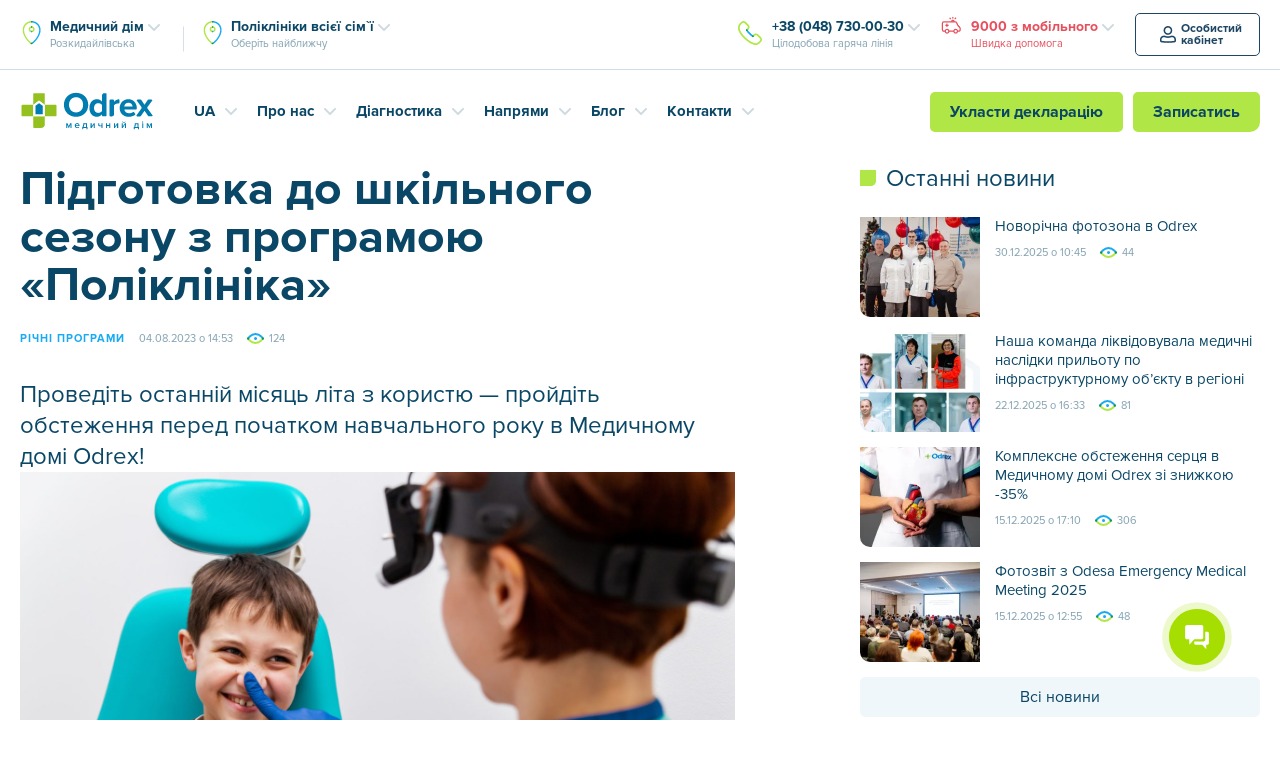

--- FILE ---
content_type: text/html; charset=UTF-8
request_url: https://odrex.ua/ua/pidgotovka-do-shkilnogo-sezonu-z-programoyu-poliklinika/
body_size: 35481
content:
<!DOCTYPE html>
<html dir="ltr" lang="uk" prefix="og: https://ogp.me/ns#">
	<head>
      <script>var isBot = false;</script>     <script>
        
      if (isBot == false) {
        var firstVisit = document.cookie.indexOf('firstVisit');
        
        

        if (firstVisit == -1 || firstVisit == undefined) {
          var pageURL = window.location.href;
          let date = new Date(Date.now() + (86400000 * 365));
          let cookieDate = date.toUTCString();
          document.cookie = 'firstVisit=true; path=/; expires=' + cookieDate;
          
          if (pageURL.indexOf('sitemap.xml') == -1) {
            if (pageURL.indexOf('odrex.ua/ua') == -1) {
                var redirectURL = pageURL.replace('odrex.ua', 'odrex.ua/ua');
                document.cookie = 'qtrans_front_language=ua; path=/; expires=' + cookieDate;
                window.location = redirectURL;
              } else {
                document.cookie = 'qtrans_front_language=ru; path=/; expires=' + cookieDate;
              }    
            }
        }
      }
     </script>
		<meta charset="UTF-8">
		<meta http-equiv="X-UA-Compatible" content="IE=edge">
		<meta name="viewport" content="width=device-width, initial-scale=1">
		<meta http-equiv="cache-control" content="no-cache">
        <meta http-equiv="expires" content="0">


		<!-- Google Tag Manager -->
		<script>(function(w,d,s,l,i){w[l]=w[l]||[];w[l].push({'gtm.start':
		new Date().getTime(),event:'gtm.js'});var f=d.getElementsByTagName(s)[0],
		j=d.createElement(s),dl=l!='dataLayer'?'&l='+l:'';j.async=true;j.src=
		'https://www.googletagmanager.com/gtm.js?id='+i+dl;f.parentNode.insertBefore(j,f);
		})(window,document,'script','dataLayer','GTM-PZGLQ2');</script>
		<!-- End Google Tag Manager -->

		<link rel="pingback" href="https://odrex.ua/xmlrpc.php" />

		<!--[if lt IE 9]>
		<script src="//html5shiv.googlecode.com/svn/trunk/html5.js"></script>
		<![endif]-->
		<title>Підготовка до шкільного сезону з програмою «Поліклініка» | Медичний дім Odrex</title>

		<!-- All in One SEO 4.9.3 - aioseo.com -->
	<meta name="description" content="Вибачте цей текст доступний тільки в “Русский”. Незабаром літо поступиться місцем осені і почнеться навчальний сезон. Цього року більше шкіл переходить з дистанційного на очну форму навчання, а це значить, що у дітей буде більше спілкування в колективі, нових знайомств, і дуже важливо бути підготовленим фізично і психологічно до цього процесу. Програма «Поліклініка» від Медичного" />
	<meta name="robots" content="max-image-preview:large" />
	<meta name="author" content="benjamin"/>
	<link rel="canonical" href="https://odrex.ua/ua/pidgotovka-do-shkilnogo-sezonu-z-programoyu-poliklinika/" />
	<meta name="generator" content="All in One SEO (AIOSEO) 4.9.3" />
		<meta property="og:locale" content="uk_UA" />
		<meta property="og:site_name" content="Odrex.ua" />
		<meta property="og:type" content="article" />
		<meta property="og:title" content="Підготовка до шкільного сезону з програмою «Поліклініка» | Медичний дім Odrex" />
		<meta property="og:description" content="Вибачте цей текст доступний тільки в “Русский”. Незабаром літо поступиться місцем осені і почнеться навчальний сезон. Цього року більше шкіл переходить з дистанційного на очну форму навчання, а це значить, що у дітей буде більше спілкування в колективі, нових знайомств, і дуже важливо бути підготовленим фізично і психологічно до цього процесу. Програма «Поліклініка» від Медичного" />
		<meta property="og:url" content="https://odrex.ua/ua/pidgotovka-do-shkilnogo-sezonu-z-programoyu-poliklinika/" />
		<meta property="og:image" content="https://odrex.ua/wp-content/uploads/2018/07/odrex-og.png" />
		<meta property="og:image:secure_url" content="https://odrex.ua/wp-content/uploads/2018/07/odrex-og.png" />
		<meta property="og:image:width" content="1200" />
		<meta property="og:image:height" content="620" />
		<meta property="article:published_time" content="2023-08-04T11:53:55+00:00" />
		<meta property="article:modified_time" content="2024-01-10T11:55:49+00:00" />
		<meta name="twitter:card" content="summary" />
		<meta name="twitter:title" content="Підготовка до шкільного сезону з програмою «Поліклініка» | Медичний дім Odrex" />
		<meta name="twitter:description" content="Вибачте цей текст доступний тільки в “Русский”. Незабаром літо поступиться місцем осені і почнеться навчальний сезон. Цього року більше шкіл переходить з дистанційного на очну форму навчання, а це значить, що у дітей буде більше спілкування в колективі, нових знайомств, і дуже важливо бути підготовленим фізично і психологічно до цього процесу. Програма «Поліклініка» від Медичного" />
		<meta name="twitter:image" content="https://odrex.ua/wp-content/uploads/2018/07/odrex-og.png" />
		<!-- All in One SEO -->

<link rel='dns-prefetch' href='//ajax.googleapis.com' />
<link rel='dns-prefetch' href='//cdnjs.cloudflare.com' />
<link rel="alternate" title="oEmbed (JSON)" type="application/json+oembed" href="https://odrex.ua/ua/wp-json/oembed/1.0/embed?url=https%3A%2F%2Fodrex.ua%2Fua%2Fpidgotovka-do-shkilnogo-sezonu-z-programoyu-poliklinika%2F" />
<link rel="alternate" title="oEmbed (XML)" type="text/xml+oembed" href="https://odrex.ua/ua/wp-json/oembed/1.0/embed?url=https%3A%2F%2Fodrex.ua%2Fua%2Fpidgotovka-do-shkilnogo-sezonu-z-programoyu-poliklinika%2F&#038;format=xml" />
<style id='wp-img-auto-sizes-contain-inline-css' type='text/css'>
img:is([sizes=auto i],[sizes^="auto," i]){contain-intrinsic-size:3000px 1500px}
/*# sourceURL=wp-img-auto-sizes-contain-inline-css */
</style>
<style id='wp-emoji-styles-inline-css' type='text/css'>

	img.wp-smiley, img.emoji {
		display: inline !important;
		border: none !important;
		box-shadow: none !important;
		height: 1em !important;
		width: 1em !important;
		margin: 0 0.07em !important;
		vertical-align: -0.1em !important;
		background: none !important;
		padding: 0 !important;
	}
/*# sourceURL=wp-emoji-styles-inline-css */
</style>
<style id='wp-block-library-inline-css' type='text/css'>
:root{--wp-block-synced-color:#7a00df;--wp-block-synced-color--rgb:122,0,223;--wp-bound-block-color:var(--wp-block-synced-color);--wp-editor-canvas-background:#ddd;--wp-admin-theme-color:#007cba;--wp-admin-theme-color--rgb:0,124,186;--wp-admin-theme-color-darker-10:#006ba1;--wp-admin-theme-color-darker-10--rgb:0,107,160.5;--wp-admin-theme-color-darker-20:#005a87;--wp-admin-theme-color-darker-20--rgb:0,90,135;--wp-admin-border-width-focus:2px}@media (min-resolution:192dpi){:root{--wp-admin-border-width-focus:1.5px}}.wp-element-button{cursor:pointer}:root .has-very-light-gray-background-color{background-color:#eee}:root .has-very-dark-gray-background-color{background-color:#313131}:root .has-very-light-gray-color{color:#eee}:root .has-very-dark-gray-color{color:#313131}:root .has-vivid-green-cyan-to-vivid-cyan-blue-gradient-background{background:linear-gradient(135deg,#00d084,#0693e3)}:root .has-purple-crush-gradient-background{background:linear-gradient(135deg,#34e2e4,#4721fb 50%,#ab1dfe)}:root .has-hazy-dawn-gradient-background{background:linear-gradient(135deg,#faaca8,#dad0ec)}:root .has-subdued-olive-gradient-background{background:linear-gradient(135deg,#fafae1,#67a671)}:root .has-atomic-cream-gradient-background{background:linear-gradient(135deg,#fdd79a,#004a59)}:root .has-nightshade-gradient-background{background:linear-gradient(135deg,#330968,#31cdcf)}:root .has-midnight-gradient-background{background:linear-gradient(135deg,#020381,#2874fc)}:root{--wp--preset--font-size--normal:16px;--wp--preset--font-size--huge:42px}.has-regular-font-size{font-size:1em}.has-larger-font-size{font-size:2.625em}.has-normal-font-size{font-size:var(--wp--preset--font-size--normal)}.has-huge-font-size{font-size:var(--wp--preset--font-size--huge)}.has-text-align-center{text-align:center}.has-text-align-left{text-align:left}.has-text-align-right{text-align:right}.has-fit-text{white-space:nowrap!important}#end-resizable-editor-section{display:none}.aligncenter{clear:both}.items-justified-left{justify-content:flex-start}.items-justified-center{justify-content:center}.items-justified-right{justify-content:flex-end}.items-justified-space-between{justify-content:space-between}.screen-reader-text{border:0;clip-path:inset(50%);height:1px;margin:-1px;overflow:hidden;padding:0;position:absolute;width:1px;word-wrap:normal!important}.screen-reader-text:focus{background-color:#ddd;clip-path:none;color:#444;display:block;font-size:1em;height:auto;left:5px;line-height:normal;padding:15px 23px 14px;text-decoration:none;top:5px;width:auto;z-index:100000}html :where(.has-border-color){border-style:solid}html :where([style*=border-top-color]){border-top-style:solid}html :where([style*=border-right-color]){border-right-style:solid}html :where([style*=border-bottom-color]){border-bottom-style:solid}html :where([style*=border-left-color]){border-left-style:solid}html :where([style*=border-width]){border-style:solid}html :where([style*=border-top-width]){border-top-style:solid}html :where([style*=border-right-width]){border-right-style:solid}html :where([style*=border-bottom-width]){border-bottom-style:solid}html :where([style*=border-left-width]){border-left-style:solid}html :where(img[class*=wp-image-]){height:auto;max-width:100%}:where(figure){margin:0 0 1em}html :where(.is-position-sticky){--wp-admin--admin-bar--position-offset:var(--wp-admin--admin-bar--height,0px)}@media screen and (max-width:600px){html :where(.is-position-sticky){--wp-admin--admin-bar--position-offset:0px}}

/*# sourceURL=wp-block-library-inline-css */
</style><style id='global-styles-inline-css' type='text/css'>
:root{--wp--preset--aspect-ratio--square: 1;--wp--preset--aspect-ratio--4-3: 4/3;--wp--preset--aspect-ratio--3-4: 3/4;--wp--preset--aspect-ratio--3-2: 3/2;--wp--preset--aspect-ratio--2-3: 2/3;--wp--preset--aspect-ratio--16-9: 16/9;--wp--preset--aspect-ratio--9-16: 9/16;--wp--preset--color--black: #000000;--wp--preset--color--cyan-bluish-gray: #abb8c3;--wp--preset--color--white: #ffffff;--wp--preset--color--pale-pink: #f78da7;--wp--preset--color--vivid-red: #cf2e2e;--wp--preset--color--luminous-vivid-orange: #ff6900;--wp--preset--color--luminous-vivid-amber: #fcb900;--wp--preset--color--light-green-cyan: #7bdcb5;--wp--preset--color--vivid-green-cyan: #00d084;--wp--preset--color--pale-cyan-blue: #8ed1fc;--wp--preset--color--vivid-cyan-blue: #0693e3;--wp--preset--color--vivid-purple: #9b51e0;--wp--preset--gradient--vivid-cyan-blue-to-vivid-purple: linear-gradient(135deg,rgb(6,147,227) 0%,rgb(155,81,224) 100%);--wp--preset--gradient--light-green-cyan-to-vivid-green-cyan: linear-gradient(135deg,rgb(122,220,180) 0%,rgb(0,208,130) 100%);--wp--preset--gradient--luminous-vivid-amber-to-luminous-vivid-orange: linear-gradient(135deg,rgb(252,185,0) 0%,rgb(255,105,0) 100%);--wp--preset--gradient--luminous-vivid-orange-to-vivid-red: linear-gradient(135deg,rgb(255,105,0) 0%,rgb(207,46,46) 100%);--wp--preset--gradient--very-light-gray-to-cyan-bluish-gray: linear-gradient(135deg,rgb(238,238,238) 0%,rgb(169,184,195) 100%);--wp--preset--gradient--cool-to-warm-spectrum: linear-gradient(135deg,rgb(74,234,220) 0%,rgb(151,120,209) 20%,rgb(207,42,186) 40%,rgb(238,44,130) 60%,rgb(251,105,98) 80%,rgb(254,248,76) 100%);--wp--preset--gradient--blush-light-purple: linear-gradient(135deg,rgb(255,206,236) 0%,rgb(152,150,240) 100%);--wp--preset--gradient--blush-bordeaux: linear-gradient(135deg,rgb(254,205,165) 0%,rgb(254,45,45) 50%,rgb(107,0,62) 100%);--wp--preset--gradient--luminous-dusk: linear-gradient(135deg,rgb(255,203,112) 0%,rgb(199,81,192) 50%,rgb(65,88,208) 100%);--wp--preset--gradient--pale-ocean: linear-gradient(135deg,rgb(255,245,203) 0%,rgb(182,227,212) 50%,rgb(51,167,181) 100%);--wp--preset--gradient--electric-grass: linear-gradient(135deg,rgb(202,248,128) 0%,rgb(113,206,126) 100%);--wp--preset--gradient--midnight: linear-gradient(135deg,rgb(2,3,129) 0%,rgb(40,116,252) 100%);--wp--preset--font-size--small: 13px;--wp--preset--font-size--medium: 20px;--wp--preset--font-size--large: 36px;--wp--preset--font-size--x-large: 42px;--wp--preset--spacing--20: 0.44rem;--wp--preset--spacing--30: 0.67rem;--wp--preset--spacing--40: 1rem;--wp--preset--spacing--50: 1.5rem;--wp--preset--spacing--60: 2.25rem;--wp--preset--spacing--70: 3.38rem;--wp--preset--spacing--80: 5.06rem;--wp--preset--shadow--natural: 6px 6px 9px rgba(0, 0, 0, 0.2);--wp--preset--shadow--deep: 12px 12px 50px rgba(0, 0, 0, 0.4);--wp--preset--shadow--sharp: 6px 6px 0px rgba(0, 0, 0, 0.2);--wp--preset--shadow--outlined: 6px 6px 0px -3px rgb(255, 255, 255), 6px 6px rgb(0, 0, 0);--wp--preset--shadow--crisp: 6px 6px 0px rgb(0, 0, 0);}:where(.is-layout-flex){gap: 0.5em;}:where(.is-layout-grid){gap: 0.5em;}body .is-layout-flex{display: flex;}.is-layout-flex{flex-wrap: wrap;align-items: center;}.is-layout-flex > :is(*, div){margin: 0;}body .is-layout-grid{display: grid;}.is-layout-grid > :is(*, div){margin: 0;}:where(.wp-block-columns.is-layout-flex){gap: 2em;}:where(.wp-block-columns.is-layout-grid){gap: 2em;}:where(.wp-block-post-template.is-layout-flex){gap: 1.25em;}:where(.wp-block-post-template.is-layout-grid){gap: 1.25em;}.has-black-color{color: var(--wp--preset--color--black) !important;}.has-cyan-bluish-gray-color{color: var(--wp--preset--color--cyan-bluish-gray) !important;}.has-white-color{color: var(--wp--preset--color--white) !important;}.has-pale-pink-color{color: var(--wp--preset--color--pale-pink) !important;}.has-vivid-red-color{color: var(--wp--preset--color--vivid-red) !important;}.has-luminous-vivid-orange-color{color: var(--wp--preset--color--luminous-vivid-orange) !important;}.has-luminous-vivid-amber-color{color: var(--wp--preset--color--luminous-vivid-amber) !important;}.has-light-green-cyan-color{color: var(--wp--preset--color--light-green-cyan) !important;}.has-vivid-green-cyan-color{color: var(--wp--preset--color--vivid-green-cyan) !important;}.has-pale-cyan-blue-color{color: var(--wp--preset--color--pale-cyan-blue) !important;}.has-vivid-cyan-blue-color{color: var(--wp--preset--color--vivid-cyan-blue) !important;}.has-vivid-purple-color{color: var(--wp--preset--color--vivid-purple) !important;}.has-black-background-color{background-color: var(--wp--preset--color--black) !important;}.has-cyan-bluish-gray-background-color{background-color: var(--wp--preset--color--cyan-bluish-gray) !important;}.has-white-background-color{background-color: var(--wp--preset--color--white) !important;}.has-pale-pink-background-color{background-color: var(--wp--preset--color--pale-pink) !important;}.has-vivid-red-background-color{background-color: var(--wp--preset--color--vivid-red) !important;}.has-luminous-vivid-orange-background-color{background-color: var(--wp--preset--color--luminous-vivid-orange) !important;}.has-luminous-vivid-amber-background-color{background-color: var(--wp--preset--color--luminous-vivid-amber) !important;}.has-light-green-cyan-background-color{background-color: var(--wp--preset--color--light-green-cyan) !important;}.has-vivid-green-cyan-background-color{background-color: var(--wp--preset--color--vivid-green-cyan) !important;}.has-pale-cyan-blue-background-color{background-color: var(--wp--preset--color--pale-cyan-blue) !important;}.has-vivid-cyan-blue-background-color{background-color: var(--wp--preset--color--vivid-cyan-blue) !important;}.has-vivid-purple-background-color{background-color: var(--wp--preset--color--vivid-purple) !important;}.has-black-border-color{border-color: var(--wp--preset--color--black) !important;}.has-cyan-bluish-gray-border-color{border-color: var(--wp--preset--color--cyan-bluish-gray) !important;}.has-white-border-color{border-color: var(--wp--preset--color--white) !important;}.has-pale-pink-border-color{border-color: var(--wp--preset--color--pale-pink) !important;}.has-vivid-red-border-color{border-color: var(--wp--preset--color--vivid-red) !important;}.has-luminous-vivid-orange-border-color{border-color: var(--wp--preset--color--luminous-vivid-orange) !important;}.has-luminous-vivid-amber-border-color{border-color: var(--wp--preset--color--luminous-vivid-amber) !important;}.has-light-green-cyan-border-color{border-color: var(--wp--preset--color--light-green-cyan) !important;}.has-vivid-green-cyan-border-color{border-color: var(--wp--preset--color--vivid-green-cyan) !important;}.has-pale-cyan-blue-border-color{border-color: var(--wp--preset--color--pale-cyan-blue) !important;}.has-vivid-cyan-blue-border-color{border-color: var(--wp--preset--color--vivid-cyan-blue) !important;}.has-vivid-purple-border-color{border-color: var(--wp--preset--color--vivid-purple) !important;}.has-vivid-cyan-blue-to-vivid-purple-gradient-background{background: var(--wp--preset--gradient--vivid-cyan-blue-to-vivid-purple) !important;}.has-light-green-cyan-to-vivid-green-cyan-gradient-background{background: var(--wp--preset--gradient--light-green-cyan-to-vivid-green-cyan) !important;}.has-luminous-vivid-amber-to-luminous-vivid-orange-gradient-background{background: var(--wp--preset--gradient--luminous-vivid-amber-to-luminous-vivid-orange) !important;}.has-luminous-vivid-orange-to-vivid-red-gradient-background{background: var(--wp--preset--gradient--luminous-vivid-orange-to-vivid-red) !important;}.has-very-light-gray-to-cyan-bluish-gray-gradient-background{background: var(--wp--preset--gradient--very-light-gray-to-cyan-bluish-gray) !important;}.has-cool-to-warm-spectrum-gradient-background{background: var(--wp--preset--gradient--cool-to-warm-spectrum) !important;}.has-blush-light-purple-gradient-background{background: var(--wp--preset--gradient--blush-light-purple) !important;}.has-blush-bordeaux-gradient-background{background: var(--wp--preset--gradient--blush-bordeaux) !important;}.has-luminous-dusk-gradient-background{background: var(--wp--preset--gradient--luminous-dusk) !important;}.has-pale-ocean-gradient-background{background: var(--wp--preset--gradient--pale-ocean) !important;}.has-electric-grass-gradient-background{background: var(--wp--preset--gradient--electric-grass) !important;}.has-midnight-gradient-background{background: var(--wp--preset--gradient--midnight) !important;}.has-small-font-size{font-size: var(--wp--preset--font-size--small) !important;}.has-medium-font-size{font-size: var(--wp--preset--font-size--medium) !important;}.has-large-font-size{font-size: var(--wp--preset--font-size--large) !important;}.has-x-large-font-size{font-size: var(--wp--preset--font-size--x-large) !important;}
/*# sourceURL=global-styles-inline-css */
</style>

<style id='classic-theme-styles-inline-css' type='text/css'>
/*! This file is auto-generated */
.wp-block-button__link{color:#fff;background-color:#32373c;border-radius:9999px;box-shadow:none;text-decoration:none;padding:calc(.667em + 2px) calc(1.333em + 2px);font-size:1.125em}.wp-block-file__button{background:#32373c;color:#fff;text-decoration:none}
/*# sourceURL=/wp-includes/css/classic-themes.min.css */
</style>
<link rel='stylesheet' id='contact-form-7-css' href='https://odrex.ua/wp-content/plugins/contact-form-7/includes/css/styles.css?ver=6.1.4' type='text/css' media='all' />
<style id='contact-form-7-inline-css' type='text/css'>
.wpcf7 .wpcf7-recaptcha iframe {margin-bottom: 0;}.wpcf7 .wpcf7-recaptcha[data-align="center"] > div {margin: 0 auto;}.wpcf7 .wpcf7-recaptcha[data-align="right"] > div {margin: 0 0 0 auto;}
/*# sourceURL=contact-form-7-inline-css */
</style>
<link rel='stylesheet' id='main2-css' href='https://odrex.ua/wp-content/themes/Odrex/css/new_MIN.css?ver=6.9' type='text/css' media='all' />
<link rel='stylesheet' id='normalize-css' href='https://odrex.ua/wp-content/themes/Odrex/css/normalize.min.css?ver=6.9' type='text/css' media='all' />
<link rel='stylesheet' id='popel-css' href='https://odrex.ua/wp-content/themes/Odrex/css/popel.css?ver=3.0.1' type='text/css' media='all' />
<link rel="https://api.w.org/" href="https://odrex.ua/ua/wp-json/" /><link rel="alternate" title="JSON" type="application/json" href="https://odrex.ua/ua/wp-json/wp/v2/posts/37835" /><link rel="EditURI" type="application/rsd+xml" title="RSD" href="https://odrex.ua/xmlrpc.php?rsd" />
<meta name="generator" content="WordPress 6.9" />
<link rel='shortlink' href='https://odrex.ua/ua/?p=37835' />
<script type="text/javascript">window.wp_data = {"ajax_url":"https:\/\/odrex.ua\/wp-admin\/admin-ajax.php"};</script><link rel="apple-touch-icon" sizes="180x180" href="https://odrex.ua/wp-content/themes/Odrex/misc/apple-touch-icon.png">
<link rel="icon" type="image/png" sizes="32x32" href="https://odrex.ua/wp-content/themes/Odrex/misc/favicon-32x32.png">
<link rel="icon" type="image/png" sizes="16x16" href="https://odrex.ua/wp-content/themes/Odrex/misc/favicon-16x16.png">
<link rel="manifest" href="https://odrex.ua/wp-content/themes/Odrex/misc/site.webmanifest">
<link rel="mask-icon" color="#0084b6" href="https://odrex.ua/wp-content/themes/Odrex/misc/safari-pinned-tab.svg">
<link rel="shortcut icon" href="https://odrex.ua/wp-content/themes/Odrex/misc/favicon.ico">
<meta name="msapplication-config" content="https://odrex.ua/wp-content/themes/Odrex/misc/browserconfig.xml">
<meta name="msapplication-TileColor" content="#0084b6">
<meta name="theme-color" content="#0084b6">
<link rel="icon" href="https://odrex.ua/wp-content/uploads/2025/10/favicon-32x32-1.png" sizes="32x32" />
<link rel="icon" href="https://odrex.ua/wp-content/uploads/2025/10/favicon-32x32-1.png" sizes="192x192" />
<link rel="apple-touch-icon" href="https://odrex.ua/wp-content/uploads/2025/10/favicon-32x32-1.png" />
<meta name="msapplication-TileImage" content="https://odrex.ua/wp-content/uploads/2025/10/favicon-32x32-1.png" />
		<style type="text/css" id="wp-custom-css">
			li p,
h1 p,
h2 p,
h3 p,
h4 p,
h5 p{
	margin: 0 !important;
	padding: 0  !important;
	line-height: inherit  !important;
	display: inline  !important;
}		</style>
				<style>
			.d-ua-block,
			.d-ua-inline { display: none !important; }

			.qtranxf-lang-ua .d-ua-none { display: none !important; }
			.qtranxf-lang-ua .d-ua-block { display: block !important; }
			.qtranxf-lang-ua .d-ua-inline { display: inline !important; }

			.p-header-contact-phones .dropdown-menu .p-dropdown-arrow {
				cursor: pointer;
			}
			.p-header-phones > .dropdown-menu {
				box-shadow: 0px 4px 8px rgba(31, 122, 153, 0.25);
				-webkit-box-shadow: 0px 4px 8px rgba(31, 122, 153, 0.25);
			}
			.p-layout-header-static {
				position: relative;
				top: 80px;
				border-top: 1px solid #F5F5F5;
			}
			.p-layout-header-static .p-layout-container {
				display: flex;
				display: -webkit-flex;
    			justify-content: space-between;
    			flex-wrap: wrap;
				width: auto;
				max-width: 500px;
				padding: 16px 20px;
				font-size: 0;
				
			}
			.p-layout-header-static .b24-web-form-popup-btn-11 {
				max-width: 100%;
				min-width: fit-content;
				width: 100%;
				margin-bottom: 8px !important;
			}
			.p-layout-header-static .emergency-dropdown {
				max-width: 100%;
				min-width: fit-content;
				width: 100%;
				margin-top: 8px;
			}
			.p-layout-header-static .p-btn + .dropdown {
				margin-left: 16px;
			}
			.p-layout-header-static .emergency-dropdown .p-header-phone-text {
				display: block;
				font-family: 'ProximaNova-Bold';
				font-size: 16px;
			    line-height: 1.5;
			    text-align: center;
			}
			.p-layout-header-static .emergency-dropdown .dropdown-toggle {
				background: #e6505d;
				color: #fff;
				border-radius: 5px;
				-webkit-border-radius: 5px;
			    padding: 8px 10px;
				-webkit-transition: color .2s ease, background-color .2s ease;
    			transition: color .2s ease, background-color .2s ease;
			}
			.p-layout-header-static .emergency-dropdown .dropdown-toggle:focus, .p-layout-header-static .emergency-dropdown .dropdown-toggle:hover, .p-layout-header-static .emergency-dropdown .dropdown-toggle:active, .p-layout-header-static .emergency-dropdown .dropdown-toggle:visited {
				background: #B82935;
				color: #fff;
			}
			.p-layout-header-static .emergency-dropdown .dropdown-menu {
				margin: 0;
    			padding: 10px;
				left: 0;
				font-size: 14px;
    			line-height: 1.29;
    			z-index: 10;
			}
			.scrolled .p-layout-header-static .p-header-phones > .dropdown-menu {
				transform: translateY(20px);
				-webkit-transform: translateY(20px);
			}
			.p-layout-header-static .emergency-dropdown .dropdown-menu a {
				color: #e6505d;
			}
			.p-layout-header-static .emergency-dropdown .dropdown-menu a:focus, .p-layout-header-static .emergency-dropdown .dropdown-menu a:hover {
				color: #0084b6;
			}
			.p-layout-header-static .emergency-dropdown .dropdown-menu a:active, .p-layout-header-static .emergency-dropdown .dropdown-menu a:visited {
				color: #0a4766;
			}
			.p-card-block2 {
				margin: 25px 0 0!important;
			}
			@media (max-width: 767px) {
				.carousel-control.left {
					left: 0;
				}
				.carousel-control.right {
					right: 0;
				}
				.p-card-block2 {
					margin: 15px 0 55px!important;
				}
				.p-d-block2 {
					display: none!important;
				}
			}
		</style>
		<style>
	.qtranxs-available-languages-message{
	display: none !important;
}
	</style>
	<link rel='stylesheet' id='jquicss-css' href='https://odrex.ua/wp-content/themes/Odrex/js/jquery/jquery-ui.min.css?ver=6.9' type='text/css' media='all' />
<link rel='stylesheet' id='jquistr-css' href='https://odrex.ua/wp-content/themes/Odrex/js/jquery/jquery-ui.structure.min.css?ver=6.9' type='text/css' media='all' />
<link rel='stylesheet' id='jquith-css' href='https://odrex.ua/wp-content/themes/Odrex/js/jquery/jquery-ui.theme.min.css?ver=6.9' type='text/css' media='all' />
<link rel='stylesheet' id='formstyler-css' href='https://odrex.ua/wp-content/themes/Odrex/css/jquery.formstyler.min.css?ver=6.9' type='text/css' media='all' />
<link rel='stylesheet' id='swiper-css' href='https://odrex.ua/wp-content/themes/Odrex/css/swiper.min.css?ver=6.9' type='text/css' media='all' />
<link rel='stylesheet' id='customScrollBar-css' href='https://odrex.ua/wp-content/themes/Odrex/css/mCustomScrollbar.min.css?ver=6.9' type='text/css' media='all' />
<link rel='stylesheet' id='main-css' href='https://odrex.ua/wp-content/themes/Odrex/css/new_MIN.css?ver=6.9' type='text/css' media='all' />
<link rel='stylesheet' id='chat-plugin-css' href='https://odrex.ua/wp-content/themes/Odrex/css/chat-plugin-odrex-ua.min.css?ver=6.9' type='text/css' media='all' />
<link rel='stylesheet' id='goodface-styles-css' href='https://odrex.ua/wp-content/themes/Odrex/css/goodface.css?ver=6.9' type='text/css' media='all' />
<link rel='stylesheet' id='chat-button-css' href='https://odrex.ua/wp-content/themes/Odrex/css/od_styles.css?ver=6.9' type='text/css' media='all' />
</head>
	<body class="wp-singular post-template-default single single-post postid-37835 single-format-standard wp-theme-Odrex qtranxf-lang-ua">
		<!-- Google Tag Manager (noscript) -->
		<!-- <noscript><iframe src="https://www.googletagmanager.com/ns.html?id=GTM-PZGLQ2" height="0" width="0" style="display:none;visibility:hidden"></iframe></noscript> -->
		<!-- End Google Tag Manager (noscript) -->

		
				  <div class="header-app-msg-container">
			  <div></div>
			  <a href="https://onelink.to/odrex" class="header-app-msg" target="_blank" style="background-image: url(https://odrex.ua/wp-content/uploads/2020/11/app-icon.svg);">
				  Запис на консультації та діагностику, а також результати досліджень у мобільному додатку!			  </a>
		  </div>
	  
		<div class="main p-main">

			
			<div class="p-layout-header p-reset p-d-none p-d-lg-block">
				<div class="p-header-contacts">
					<div class="p-layout-container">
						<div class="p-header-contact-container">


                             <div class="p-header-contact-addresses">
                                 
                                 
                                <div class="p-header-addressgroup p-header-addressgroup-first p-header-group-common dropdown" data-toggle="dropdown-hover">
									<a class="dropdown-toggle p-header-address p-dropdown-arrow" data-toggle="dropdown" href="#p-header-addressgroup-dropdown-first">
										<strong class="ringo-address">Медичний дім</strong>
										<span class="p-header-sub">Розкидайлівська</span>
									</a>
									
									<div id="p-header-addressgroup-dropdown-first" class="dropdown-menu">
									    
									    <div class="p-header-address p-dropdown-arrow">
										<strong class="ringo-address">Медичний дім</strong>
										<span class="p-header-sub">Розкидайлівська</span>
									    </div>
                						    <!--<a href="https://odrex.ua/ua/kontakt-raskid/" class="p-header-dropdown-first-address" style="padding-left: 0;">-->
                    						<!--	<strong>Одеса, вул. Розкидайлівська, 69/71</strong>-->
                    						<!--	<span class="p-header-sub">-->
                    						<!--		Пн.—Нд. Цілодобово-->
                    						<!--	</span>-->
                    						<!--</a>-->
                    						                    						                							                    								    <a href="https://odrex.ua/ua/kontakt-raskid/" class="p-header-dropdown-first-address" style="padding-left: 0;">
                								                
                								<strong>Одеса, вул. Розкидайлівська, 69/71</strong>
                    							<span class="p-header-sub">
                    								Пн.—Нд. Цілодобово                    							</span>
                										<!--<span class="p-header-sub"></span>-->
                
                								                									</a>
                								                
                							                							                    								    <a href="https://odrex.ua/ua/department/filatova/" class="p-header-dropdown-first-address" style="padding-left: 0;">
                								                
                								<strong>Одеса, вул. Філатова, 38</strong>
                    							<span class="p-header-sub">
                    								Пн.—Сб. з 8:00 до 20:00                    							</span>
                										<!--<span class="p-header-sub"></span>-->
                
                								                									</a>
                								                
                																</div>
									
							</div>
                            
									        							
            							<div class="p-header-addressgroup p-header-addressgroup-last p-header-group-common dropdown" data-toggle="dropdown-hover">
            							    
            							        									
    									
    									     									 
    									  <a class="dropdown-toggle p-header-address p-dropdown-arrow " data-toggle="dropdown" href="#p-header-addressgroup-dropdown-last">
        										<strong class="ringo-address">
        										    Поліклініки всієї сім`ї        										</strong>
        										    
        										<span class="p-header-sub" >
        										    Оберіть найближчу        										</span>
    									   </a>
    									    
    									
    									<div id="p-header-addressgroup-dropdown-last" class="dropdown-menu">
    									    
    									    <div class="dropdown-toggle p-header-address p-dropdown-arrow ">
        										<strong class="ringo-address">
        										    Поліклініки всієї сім`ї        										</strong>
        										    
        										<span class="p-header-sub" >
        										    Оберіть найближчу        										</span>
    									    </div>
    									    
    									    
                									                
                										                											<a href="https://odrex.ua/ua/department/saharova/" class="p-header-address p-header-inside">
                										                
                										Одеса, вул. Академіка Сахарова, 1б/2                										<!--<span class="p-header-sub"></span>-->
                
                										                											</a>
                										                
                									                
                										                											<a href="https://odrex.ua/ua/department/raduzhnyy/" class="p-header-address p-header-inside">
                										                
                										Одеса, ж/м «Райдужний», 19/2                										<!--<span class="p-header-sub"></span>-->
                
                										                											</a>
                										                
                									                
                										                											<a href="https://odrex.ua/ua/department/yuzhne/" class="p-header-address p-header-inside">
                										                
                										Південне, вул. Шевченка, 18/4                										<!--<span class="p-header-sub"></span>-->
                
                										                											</a>
                										                
                									                
                										                											<a href="https://odrex.ua/ua/department/chernomorsk/" class="p-header-address p-header-inside">
                										                
                										Чорноморськ, вул. Захисників України, 23                										<!--<span class="p-header-sub"></span>-->
                
                										                											</a>
                										                
                									    										
    										
    									</div>
    									
    							    </div>
        							
																	</div>


							<div class="p-header-contact-phones">
<!-- 								<div class="p-header-phonegroup p-header-group-common">
									<a href="tel:+380487300030" class="p-header-phone">
										<strong class="ringo-phone">+38 (048) 730-00-30</strong>
										<span class="p-header-sub">Цілодобова гаряча лінія</span>
									</a>
								</div> -->
								<div class="p-header-phonegroup p-header-group-common dropdown" data-toggle="dropdown-hover">
									<a class="dropdown-toggle" data-toggle="dropdown" href="#p-header-phonegroup-dropdown-first" class="p-header-phone">
										<strong class="ringo-phone">+38 (048) 730-00-30</strong>
										<span class="p-header-sub">Цілодобова гаряча лінія</span>
									</a>
									
									<div id="p-header-phonegroup-dropdown-first" class="dropdown-menu">
										<span class="p-header-phone p-dropdown-arrow">
											<strong class="ringo-phone">+38 (048) 730-00-30</strong>
											<span class="p-header-sub">Цілодобова гаряча лінія</span>
										</span>

																				  <a href="tel:+380487300030" class="p-header-phone">
											<strong class="ringo-phone">+38 (048) 730-00-30</strong>
										  </a>
																				  <a href="tel:+380963803030" class="p-header-phone">
											<strong class="ringo-phone">+38 (096) 380-30-30</strong>
										  </a>
																				  <a href="tel:+380633803030" class="p-header-phone">
											<strong class="ringo-phone">+38 (063) 380-30-30</strong>
										  </a>
																				  <a href="tel:+380663803030" class="p-header-phone">
											<strong class="ringo-phone">+38 (066) 380-30-30</strong>
										  </a>
																			</div>
									</div>

								<div class="p-header-phonegroup p-header-phonegroup-emergency dropdown" data-toggle="dropdown-hover">
									<a class="dropdown-toggle" data-toggle="dropdown" href="#p-header-phonegroup-dropdown">
										<span class="p-header-phone p-header-phone-emergency">
											<strong>9000 з мобільного</strong>
											<span class="p-header-sub">Швидка допомога</span>
										</span>
									</a>

									<div id="p-header-phonegroup-dropdown" class="dropdown-menu">
										<span class="p-header-phone p-header-phone-emergency p-dropdown-arrow">
											<strong class="ringo-phone">9000 з мобільного</strong>
											<span class="p-header-sub">Швидка допомога</span>
										</span>

										<a href="tel:+380487529000" class="p-header-phone p-header-phone-emergency">
											<strong class="ringo-phone">+38 (048) 752-9-000</strong>
										</a>

										<a href="tel:+380677529000" class="p-header-phone p-header-phone-emergency">
											<strong class="ringo-phone">+38 (067) 752-9-000</strong>
										</a>

										<a href="tel:+380637529000" class="p-header-phone p-header-phone-emergency">
											<strong class="ringo-phone">+38 (063) 752-9-000</strong>
										</a>

										<a href="tel:+380507529000" class="p-header-phone p-header-phone-emergency">
											<strong class="ringo-phone">+38 (050) 752-9-000</strong>
										</a>
									</div>
								</div>
								
								<a href="https://odrex.pw/" class="personal-kabinet" target="_blank">
								    <svg width="16" height="17" viewBox="0 0 16 17" fill="none" xmlns="http://www.w3.org/2000/svg">
                                    <path fill-rule="evenodd" clip-rule="evenodd" d="M3.87097 11.1521C2.58824 11.1521 1.54839 12.2069 1.54839 13.5079V14.7521C1.54839 14.7711 1.56192 14.7872 1.58036 14.7903C5.83197 15.4944 10.168 15.4944 14.4196 14.7903C14.4381 14.7872 14.4516 14.7711 14.4516 14.7521V13.5079C14.4516 12.2069 13.4118 11.1521 12.129 11.1521H11.7772C11.75 11.1521 11.7229 11.1565 11.6971 11.165L10.8036 11.4609C8.98187 12.0643 7.01813 12.0643 5.19637 11.4609L4.30294 11.165C4.27707 11.1565 4.25004 11.1521 4.22283 11.1521H3.87097ZM0 13.5079C0 11.3395 1.73309 9.58154 3.87097 9.58154H4.22283C4.41328 9.58154 4.60252 9.61209 4.78356 9.67205L5.67699 9.96796C7.18645 10.4679 8.81355 10.4679 10.323 9.96796L11.2164 9.67205C11.3975 9.61209 11.5867 9.58154 11.7772 9.58154H12.129C14.2669 9.58154 16 11.3395 16 13.5079V14.7521C16 15.5408 15.4365 16.2132 14.6691 16.3403C10.2523 17.0718 5.74772 17.0718 1.33086 16.3403C0.563493 16.2132 0 15.5408 0 14.7521V13.5079Z" fill="#1F4663"/>
                                    <path fill-rule="evenodd" clip-rule="evenodd" d="M3.55547 4.44993C3.55547 1.9923 5.50913 0 7.9191 0C10.3291 0 12.2827 1.9923 12.2827 4.44993C12.2827 6.90755 10.3291 8.89985 7.9191 8.89985C5.50913 8.89985 3.55547 6.90755 3.55547 4.44993ZM7.9191 1.57056C6.35971 1.57056 5.09557 2.8597 5.09557 4.44993C5.09557 6.04016 6.35971 7.32929 7.9191 7.32929C9.4785 7.32929 10.7426 6.04016 10.7426 4.44993C10.7426 2.8597 9.4785 1.57056 7.9191 1.57056Z" fill="#1F4663"/>
                                    </svg>
                                    Особистий <br>
                                        кабінет								</a>
							</div>

						</div>
					</div>
				</div>

				<div class="p-header-links">
					<div class="p-layout-container">
						<div class="p-header-links-container">

							<a href="https://odrex.ua/ua" class="p-header-logo">
																<img class="p-header-logo-img" src="https://odrex.ua/wp-content/themes/Odrex/images/popel/odrex-logo-ua.svg" alt="Медичний дім Одеса">
															</a>

							<div class="p-header-menu">
								<ul id="menu-menyu-v-shapke" class="p-nav"><li id="menu-item-24992" class="p-d-lg-none qtranxs-lang-menu qtranxs-lang-menu-ua menu-item menu-item-type-custom menu-item-object-custom current-menu-parent menu-item-has-children menu-item-24992"><a href="#" title="Українська">Мова</a>
<div class="sub-menu">
  <div class="p-submenu-wrapper">
    <div class="p-layout-container">
      <ul  class="p-nav">
	<li id="menu-item-44515" class="qtranxs-lang-menu-item qtranxs-lang-menu-item-ru menu-item menu-item-type-custom menu-item-object-custom menu-item-44515"><a href="https://odrex.ua/ru/pidgotovka-do-shkilnogo-sezonu-z-programoyu-poliklinika/">Русский</a></li>
	<li id="menu-item-44516" class="qtranxs-lang-menu-item qtranxs-lang-menu-item-ua menu-item menu-item-type-custom menu-item-object-custom current-menu-item menu-item-44516"><a href="https://odrex.ua/ua/pidgotovka-do-shkilnogo-sezonu-z-programoyu-poliklinika/" aria-current="page">Українська</a></li>

      </ul>
    </div>
  </div>
</div>
</li>
<li id="menu-item-24969" class="p-d-none p-d-lg-block qtranxs-lang-menu qtranxs-lang-menu-ua menu-item menu-item-type-custom menu-item-object-custom current-menu-parent menu-item-has-children menu-item-24969"><a href="#" title="Українська">UA</a>
<div class="sub-menu">
  <div class="p-submenu-wrapper">
    <div class="p-layout-container">
      <ul  class="p-nav">
	<li id="menu-item-44517" class="qtranxs-lang-menu-item qtranxs-lang-menu-item-ru menu-item menu-item-type-custom menu-item-object-custom menu-item-44517"><a href="https://odrex.ua/ru/pidgotovka-do-shkilnogo-sezonu-z-programoyu-poliklinika/">Русский</a></li>
	<li id="menu-item-44518" class="qtranxs-lang-menu-item qtranxs-lang-menu-item-ua menu-item menu-item-type-custom menu-item-object-custom current-menu-item menu-item-44518"><a href="https://odrex.ua/ua/pidgotovka-do-shkilnogo-sezonu-z-programoyu-poliklinika/" aria-current="page">Українська</a></li>

      </ul>
    </div>
  </div>
</div>
</li>
<li id="menu-item-11562" class="menu-item menu-item-type-custom menu-item-object-custom menu-item-has-children menu-item-11562"><a href="#">Про нас</a>
<div class="sub-menu">
  <div class="p-submenu-wrapper">
    <div class="p-layout-container">
      <ul  class="p-nav">
	<li id="menu-item-10363" class="menu-item menu-item-type-post_type menu-item-object-post menu-item-10363"><a href="https://odrex.ua/ua/o-nas/">Про Медичний дім Odrex</a></li>
	<li id="menu-item-11563" class="menu-item menu-item-type-custom menu-item-object-custom menu-item-11563"><a href="/ua/specialists/">Спеціалісти</a></li>
	<li id="menu-item-11564" class="menu-item menu-item-type-post_type menu-item-object-page menu-item-11564"><a href="https://odrex.ua/ua/licenziya/">Ліцензія</a></li>
	<li id="menu-item-11565" class="menu-item menu-item-type-custom menu-item-object-custom menu-item-11565"><a href="/ua/3dtour-raskid/">3d-тур</a></li>
	<li id="menu-item-11566" class="menu-item menu-item-type-custom menu-item-object-custom menu-item-11566"><a href="https://hub.odrex.ua/">Medical Hub Odrex</a></li>
	<li id="menu-item-11567" class="menu-item menu-item-type-post_type menu-item-object-post menu-item-11567"><a href="https://odrex.ua/ua/vakansii/">Вакансії</a></li>
	<li id="menu-item-12452" class="menu-item menu-item-type-custom menu-item-object-custom menu-item-12452"><a href="/ua/feedback/">Відгуки</a></li>
	<li id="menu-item-24342" class="menu-item menu-item-type-post_type menu-item-object-page menu-item-24342"><a href="https://odrex.ua/ua/app/">Мобільний додаток</a></li>

      </ul>
    </div>
  </div>
</div>
</li>
<li id="menu-item-11631" class="p-order-4 menu-item menu-item-type-custom menu-item-object-custom menu-item-has-children menu-item-11631"><a href="#">Блог</a>
<div class="sub-menu">
  <div class="p-submenu-wrapper">
    <div class="p-layout-container">
      <ul  class="p-nav">
	<li id="menu-item-11633" class="menu-item menu-item-type-taxonomy menu-item-object-category current-post-ancestor current-menu-parent current-custom-parent menu-item-11633"><a href="https://odrex.ua/ua/category/blog/news/">Новини</a></li>
	<li id="menu-item-11634" class="menu-item menu-item-type-taxonomy menu-item-object-category menu-item-11634"><a href="https://odrex.ua/ua/category/blog/articles/">Статті</a></li>
	<li id="menu-item-11635" class="menu-item menu-item-type-taxonomy menu-item-object-category menu-item-11635"><a href="https://odrex.ua/ua/category/blog/cases/">Медичні кейси</a></li>
	<li id="menu-item-11632" class="menu-item menu-item-type-taxonomy menu-item-object-category menu-item-11632"><a href="https://odrex.ua/ua/category/blog/videos/">Відео</a></li>
	<li id="menu-item-11637" class="menu-item menu-item-type-custom menu-item-object-custom menu-item-11637"><a href="https://hub.odrex.ua/afisha/">Афіша подій</a></li>
	<li id="menu-item-11638" class="menu-item menu-item-type-custom menu-item-object-custom menu-item-11638"><a href="/ua/treatment/">Енциклопедія захворювань та симптомів</a></li>

      </ul>
    </div>
  </div>
</div>
</li>
<li id="menu-item-11639" class="p-order-5 menu-item menu-item-type-custom menu-item-object-custom menu-item-has-children menu-item-11639"><a href="#">Контакти</a>
<div class="sub-menu">
  <div class="p-submenu-wrapper">
    <div class="p-layout-container">
      <ul  class="p-nav">
	<li id="menu-item-11641" class="menu-item menu-item-type-post_type menu-item-object-page menu-item-11641"><a href="https://odrex.ua/ua/kontakt-raskid/">Медичний дім на Розкидайлівській</a></li>
	<li id="menu-item-44514" class="menu-item menu-item-type-custom menu-item-object-custom menu-item-44514"><a href="https://odrex.ua/ua/department/raduzhnyy/">Поліклініка для всієї родини в житловому масиві Радісний</a></li>
	<li id="menu-item-43801" class="menu-item menu-item-type-custom menu-item-object-custom menu-item-43801"><a href="https://odrex.ua/ua/department/filatova/">Багатопрофільна лікарня на Філатова</a></li>
	<li id="menu-item-43802" class="menu-item menu-item-type-custom menu-item-object-custom menu-item-43802"><a href="https://odrex.ua/ua/department/chernomorsk/">Поліклініка всієї сім&#8217;ї в Чорноморську</a></li>
	<li id="menu-item-43803" class="menu-item menu-item-type-custom menu-item-object-custom menu-item-43803"><a href="https://odrex.ua/ua/department/yuzhne/">Поліклініка всієї сім&#8217;ї в Південному</a></li>
	<li id="menu-item-43804" class="menu-item menu-item-type-custom menu-item-object-custom menu-item-43804"><a href="https://odrex.ua/ua/department/saharova/">Поліклініка всієї сім&#8217;ї на Сахарова</a></li>
	<li id="menu-item-43805" class="menu-item menu-item-type-custom menu-item-object-custom menu-item-43805"><a href="https://hub.odrex.ua/uk/kontakti/">Medical Hub Odrex</a></li>
	<li id="menu-item-12451" class="menu-item menu-item-type-post_type menu-item-object-page menu-item-12451"><a href="https://odrex.ua/ua/send-feedback/">Залишити відгук</a></li>
	<li id="menu-item-11642" class="menu-item menu-item-type-custom menu-item-object-custom menu-item-11642"><a href="https://www.facebook.com/odrexmed">Facebook</a></li>
	<li id="menu-item-11643" class="menu-item menu-item-type-custom menu-item-object-custom menu-item-11643"><a href="https://t.me/ODREX_MED_bot">Telegram</a></li>
	<li id="menu-item-11644" class="menu-item menu-item-type-custom menu-item-object-custom menu-item-11644"><a href="https://www.instagram.com/odrexmed/">Instagram</a></li>
	<li id="menu-item-11645" class="menu-item menu-item-type-custom menu-item-object-custom menu-item-11645"><a href="https://www.youtube.com/user/odrexmed">YouTube</a></li>
	<li id="menu-item-43799" class="menu-item menu-item-type-custom menu-item-object-custom menu-item-43799"><a href="https://odrex.ua/ua/internship/">Інтернатура</a></li>
	<li id="menu-item-43800" class="menu-item menu-item-type-custom menu-item-object-custom menu-item-43800"><a href="mailto:help@odrex-med.com">Електронна пошта</a></li>

      </ul>
    </div>
  </div>
</div>
</li>
<li id="menu-item-11568" class="menu-item menu-item-type-custom menu-item-object-custom menu-item-has-children menu-item-11568"><a href="#">Діагностика</a>
<div class="sub-menu">
  <div class="p-submenu-wrapper">
    <div class="p-layout-container">
      <ul  class="p-nav">
	<li id="menu-item-11731" class="menu-item menu-item-type-post_type menu-item-object-diagnosis menu-item-11731"><a href="https://odrex.ua/ua/diagnosis/ezhegodnaya-diagnostika-check-up/">Check-Up</a></li>
	<li id="menu-item-43786" class="menu-item menu-item-type-custom menu-item-object-custom menu-item-43786"><a href="https://odrex.ua/ua/diagnosis/universalnyjj-check-up/">Універсальний Check-Up</a></li>
	<li id="menu-item-43787" class="menu-item menu-item-type-custom menu-item-object-custom menu-item-43787"><a href="https://odrex.ua/ua/diagnosis/kardio-check-up/">Кардіо Check-Up</a></li>
	<li id="menu-item-43788" class="menu-item menu-item-type-custom menu-item-object-custom menu-item-43788"><a href="https://odrex.ua/ua/diagnosis/sportivnyj-check-up/">Спортивний Check-Up</a></li>
	<li id="menu-item-43789" class="menu-item menu-item-type-custom menu-item-object-custom menu-item-43789"><a href="https://odrex.ua/ua/diagnosis/onko-check-up/">Онко Check-Up</a></li>
	<li id="menu-item-43790" class="menu-item menu-item-type-custom menu-item-object-custom menu-item-43790"><a href="https://odrex.ua/ua/diagnosis/check-up-zhinochih-gormoniv/">Check-Up жіночих гормонів</a></li>
	<li id="menu-item-43791" class="menu-item menu-item-type-custom menu-item-object-custom menu-item-43791"><a href="https://odrex.ua/ua/diagnosis/check-up-pered-vagitnistyu/">Check-Up перед вагітністю</a></li>
	<li id="menu-item-43792" class="menu-item menu-item-type-custom menu-item-object-custom menu-item-43792"><a href="https://odrex.ua/ua/diagnosis/detskijj-check-up/">Дитячий Check-Up</a></li>
	<li id="menu-item-11581" class="menu-item menu-item-type-post_type menu-item-object-diagnosis menu-item-11581"><a href="https://odrex.ua/ua/diagnosis/kompyuternaya-tomografiya-kt/">Комп’ютерна томографія (КТ)</a></li>
	<li id="menu-item-11574" class="menu-item menu-item-type-post_type menu-item-object-diagnosis menu-item-11574"><a href="https://odrex.ua/ua/diagnosis/irrigoscopy/">Іригоскопія</a></li>
	<li id="menu-item-11583" class="menu-item menu-item-type-post_type menu-item-object-diagnosis menu-item-11583"><a href="https://odrex.ua/ua/diagnosis/magnitno-rezonansnaya-tomografiya-mrt/">Магнітно-резонансна томографія (МРТ)</a></li>
	<li id="menu-item-11584" class="menu-item menu-item-type-post_type menu-item-object-diagnosis menu-item-11584"><a href="https://odrex.ua/ua/diagnosis/mammografiya/">Мамографія</a></li>
	<li id="menu-item-11585" class="menu-item menu-item-type-post_type menu-item-object-diagnosis menu-item-11585"><a href="https://odrex.ua/ua/diagnosis/rentgenografiya/">Рентгенографія</a></li>
	<li id="menu-item-11575" class="menu-item menu-item-type-post_type menu-item-object-diagnosis menu-item-11575"><a href="https://odrex.ua/ua/diagnosis/coronary-angiography/">Коронарна ангіографія</a></li>
	<li id="menu-item-11578" class="menu-item menu-item-type-post_type menu-item-object-diagnosis menu-item-11578"><a href="https://odrex.ua/ua/diagnosis/ultrazvuokovoe-issledovanie/">Ультразвукові дослідження (УЗД)</a></li>
	<li id="menu-item-37932" class="menu-item menu-item-type-post_type menu-item-object-diagnosis menu-item-37932"><a href="https://odrex.ua/ua/diagnosis/uzd-dityam/">УЗД дітям</a></li>
	<li id="menu-item-37933" class="menu-item menu-item-type-post_type menu-item-object-diagnosis menu-item-37933"><a href="https://odrex.ua/ua/diagnosis/uzi-pri-beremennosti/">УЗД при вагітності</a></li>
	<li id="menu-item-43793" class="menu-item menu-item-type-custom menu-item-object-custom menu-item-43793"><a href="https://odrex.ua/ua/diagnosis/uzi-organov-malogo-taza/">УЗД малого тазу</a></li>
	<li id="menu-item-23117" class="menu-item menu-item-type-post_type menu-item-object-diagnosis menu-item-23117"><a href="https://odrex.ua/ua/diagnosis/uzi-serdca-ehkhoks/">УЗД серця (ЕхоКГ)</a></li>
	<li id="menu-item-24345" class="menu-item menu-item-type-post_type menu-item-object-diagnosis menu-item-24345"><a href="https://odrex.ua/ua/diagnosis/uzi-sosudov-nizhnikh-konechnostejj/">УЗД судин нижніх кінцівок</a></li>
	<li id="menu-item-43794" class="menu-item menu-item-type-custom menu-item-object-custom menu-item-43794"><a href="https://odrex.ua/ua/diagnosis/uzd-cherevnoyi-porozhnini/">УЗД черевної порожнини</a></li>
	<li id="menu-item-11573" class="menu-item menu-item-type-post_type menu-item-object-diagnosis menu-item-11573"><a href="https://odrex.ua/ua/diagnosis/dopplerography/">Доплерографія та дуплексне сканування судин</a></li>
	<li id="menu-item-11579" class="menu-item menu-item-type-post_type menu-item-object-diagnosis menu-item-11579"><a href="https://odrex.ua/ua/diagnosis/transesophageal-echo/">Черезстравохідна ехокардіографія</a></li>
	<li id="menu-item-37927" class="menu-item menu-item-type-post_type menu-item-object-diagnosis menu-item-37927"><a href="https://odrex.ua/ua/diagnosis/bronhoskopiya/">Бронхоскопія</a></li>
	<li id="menu-item-37928" class="menu-item menu-item-type-post_type menu-item-object-diagnosis menu-item-37928"><a href="https://odrex.ua/ua/diagnosis/gastroskopiya/">Гастроскопія</a></li>
	<li id="menu-item-37930" class="menu-item menu-item-type-post_type menu-item-object-diagnosis menu-item-37930"><a href="https://odrex.ua/ua/diagnosis/kolonoskopiya/">Колоноскопія</a></li>
	<li id="menu-item-23116" class="menu-item menu-item-type-post_type menu-item-object-diagnosis menu-item-23116"><a href="https://odrex.ua/ua/diagnosis/veloehrgometriya/">Велоергометрія</a></li>
	<li id="menu-item-11577" class="menu-item menu-item-type-post_type menu-item-object-diagnosis menu-item-11577"><a href="https://odrex.ua/ua/diagnosis/holter/">Добовий моніторинг</a></li>
	<li id="menu-item-11586" class="menu-item menu-item-type-post_type menu-item-object-diagnosis menu-item-11586"><a href="https://odrex.ua/ua/diagnosis/tredmil-test/">Тредміл-тест</a></li>
	<li id="menu-item-37929" class="menu-item menu-item-type-post_type menu-item-object-diagnosis menu-item-37929"><a href="https://odrex.ua/ua/diagnosis/eeg/">Електроенцефалограма (ЕЕГ)</a></li>
	<li id="menu-item-11580" class="menu-item menu-item-type-post_type menu-item-object-diagnosis menu-item-11580"><a href="https://odrex.ua/ua/diagnosis/kompyuternaya-perimetriya/">Комп’ютерна периметрія</a></li>
	<li id="menu-item-37926" class="menu-item menu-item-type-post_type menu-item-object-diagnosis menu-item-37926"><a href="https://odrex.ua/ua/diagnosis/tonkoigolnaya-aspiratsionnaya-punktsionnaya-biopsiya-uzlovyh-obrazovanij-shhitovidnoj-zhelezy/">Біопсія щитоподібної залози</a></li>
	<li id="menu-item-23115" class="menu-item menu-item-type-post_type menu-item-object-diagnosis menu-item-23115"><a href="https://odrex.ua/ua/diagnosis/allergotest-alex/">Алерготест ALEX</a></li>
	<li id="menu-item-43795" class="menu-item menu-item-type-post_type menu-item-object-diagnosis menu-item-43795"><a href="https://odrex.ua/ua/diagnosis/prik-test-diagnostika-allergii/">Прик-тест діагностика алергії</a></li>
	<li id="menu-item-43796" class="menu-item menu-item-type-post_type menu-item-object-diagnosis menu-item-43796"><a href="https://odrex.ua/ua/diagnosis/patch-test-dlya-opredeleniya-allergenov/">Патч-тест для визначення алергенів</a></li>
	<li id="menu-item-37931" class="menu-item menu-item-type-post_type menu-item-object-diagnosis menu-item-37931"><a href="https://odrex.ua/ua/diagnosis/prenatalnij-skrining/">Пренатальний скринінг</a></li>
	<li id="menu-item-11582" class="menu-item menu-item-type-post_type menu-item-object-diagnosis menu-item-11582"><a href="https://odrex.ua/ua/diagnosis/laboratornye-issledovaniya/">Лабораторні дослідження</a></li>

      </ul>
    </div>
  </div>
</div>
</li>
<li id="menu-item-11588" class="menu-item menu-item-type-custom menu-item-object-custom menu-item-has-children menu-item-11588"><a href="#">Напрями</a>
<div class="sub-menu">
  <div class="p-submenu-wrapper">
    <div class="p-layout-container">
      <ul  class="p-nav">
	<li id="menu-item-43783" class="menu-item menu-item-type-custom menu-item-object-custom menu-item-43783"><a href="https://odrex.ua/ua/department/allergology/">Алергологія</a></li>
	<li id="menu-item-11590" class="menu-item menu-item-type-post_type menu-item-object-department menu-item-11590"><a href="https://odrex.ua/ua/department/anesthesiology/">Анестезіологія</a></li>
	<li id="menu-item-36974" class="menu-item menu-item-type-post_type menu-item-object-department menu-item-36974"><a href="https://odrex.ua/ua/department/aritmologiya/">Аритмологія</a></li>
	<li id="menu-item-38983" class="menu-item menu-item-type-post_type menu-item-object-department menu-item-38983"><a href="https://odrex.ua/ua/department/filatova/">Багатопрофільна лікарня на Філатова</a></li>
	<li id="menu-item-11591" class="menu-item menu-item-type-post_type menu-item-object-department menu-item-11591"><a href="https://odrex.ua/ua/department/klinika-lecheniya-ozhireniya/">Баріатрія</a></li>
	<li id="menu-item-36975" class="menu-item menu-item-type-post_type menu-item-object-department menu-item-36975"><a href="https://odrex.ua/ua/department/vaccination/">Вакцинація</a></li>
	<li id="menu-item-24350" class="menu-item menu-item-type-post_type menu-item-object-department menu-item-24350"><a href="https://odrex.ua/ua/department/gastroehnterologiya/">Гастроентерологія</a></li>
	<li id="menu-item-43785" class="menu-item menu-item-type-custom menu-item-object-custom menu-item-43785"><a href="https://odrex.ua/ua/department/hematology/">Гематологія</a></li>
	<li id="menu-item-11594" class="menu-item menu-item-type-post_type menu-item-object-department menu-item-11594"><a href="https://odrex.ua/ua/department/gynecology/">Гінекологія</a></li>
	<li id="menu-item-11916" class="menu-item menu-item-type-post_type menu-item-object-department menu-item-11916"><a href="https://odrex.ua/ua/department/nszu/">Декларація з сімейним лікарем</a></li>
	<li id="menu-item-11595" class="menu-item menu-item-type-post_type menu-item-object-department menu-item-11595"><a href="https://odrex.ua/ua/department/dermatology/">Дерматологія</a></li>
	<li id="menu-item-26133" class="menu-item menu-item-type-post_type menu-item-object-department menu-item-26133"><a href="https://odrex.ua/ua/department/detskaya-ortopediya-i-travmatologiya/">Дитяча ортопедія і травматологія</a></li>
	<li id="menu-item-11596" class="menu-item menu-item-type-post_type menu-item-object-department menu-item-11596"><a href="https://odrex.ua/ua/department/odrik-polyclinic/">Дитяча поліклініка</a></li>
	<li id="menu-item-11627" class="menu-item menu-item-type-post_type menu-item-object-department menu-item-11627"><a href="https://odrex.ua/ua/department/kids-in-patient-facility/">Дитячий стаціонар</a></li>
	<li id="menu-item-43784" class="menu-item menu-item-type-custom menu-item-object-custom menu-item-43784"><a href="https://odrex.ua/ua/department/pediatric-surgery/">Дитяча хірургія та урологія</a></li>
	<li id="menu-item-11628" class="menu-item menu-item-type-post_type menu-item-object-page menu-item-11628"><a href="https://odrex.ua/ua/diagnosis/">Діагностика</a></li>
	<li id="menu-item-11626" class="menu-item menu-item-type-post_type menu-item-object-department menu-item-11626"><a href="https://odrex.ua/ua/department/endocrinology/">Ендокринологія</a></li>
	<li id="menu-item-24348" class="menu-item menu-item-type-post_type menu-item-object-department menu-item-24348"><a href="https://odrex.ua/ua/department/ehndoskopiya/">Ендоскопія</a></li>
	<li id="menu-item-29585" class="menu-item menu-item-type-post_type menu-item-object-department menu-item-29585"><a href="https://odrex.ua/ua/department/thyroid-surgery/">Ендокринна хірургія</a></li>
	<li id="menu-item-31961" class="menu-item menu-item-type-post_type menu-item-object-department menu-item-31961"><a href="https://odrex.ua/ua/department/pregnancy-center/">Жіноча консультація</a></li>
	<li id="menu-item-11598" class="menu-item menu-item-type-post_type menu-item-object-department menu-item-11598"><a href="https://odrex.ua/ua/department/intensive-care/">Інтенсивна терапія</a></li>
	<li id="menu-item-36976" class="menu-item menu-item-type-post_type menu-item-object-department menu-item-36976"><a href="https://odrex.ua/ua/department/endovascular/">Інтервенційна радіологія</a></li>
	<li id="menu-item-17047" class="menu-item menu-item-type-post_type menu-item-object-department menu-item-17047"><a href="https://odrex.ua/ua/department/heart-diagnostic/">Кардіологія</a></li>
	<li id="menu-item-11600" class="menu-item menu-item-type-post_type menu-item-object-department menu-item-11600"><a href="https://odrex.ua/ua/department/heart-clinic/">Кардіологія і кардіохірургія</a></li>
	<li id="menu-item-11624" class="menu-item menu-item-type-post_type menu-item-object-department menu-item-11624"><a href="https://odrex.ua/ua/department/chemotherapy/">Онкологія</a></li>
	<li id="menu-item-11601" class="menu-item menu-item-type-post_type menu-item-object-department menu-item-11601"><a href="https://odrex.ua/ua/department/breast-clinic/">Мамологія</a></li>
	<li id="menu-item-11602" class="menu-item menu-item-type-post_type menu-item-object-department menu-item-11602"><a href="https://odrex.ua/ua/department/neurology/">Неврологія</a></li>
	<li id="menu-item-11603" class="menu-item menu-item-type-post_type menu-item-object-department menu-item-11603"><a href="https://odrex.ua/ua/department/neurosurgery/">Нейрохірургія</a></li>
	<li id="menu-item-11604" class="menu-item menu-item-type-post_type menu-item-object-department menu-item-11604"><a href="https://odrex.ua/ua/department/nephrology/">Нефрологія</a></li>
	<li id="menu-item-11605" class="menu-item menu-item-type-post_type menu-item-object-department menu-item-11605"><a href="https://odrex.ua/ua/department/general-surgery/">Загальна хірургія</a></li>
	<li id="menu-item-11606" class="menu-item menu-item-type-post_type menu-item-object-department menu-item-11606"><a href="https://odrex.ua/ua/department/oncology/">Онкохірургія</a></li>
	<li id="menu-item-11607" class="menu-item menu-item-type-post_type menu-item-object-department menu-item-11607"><a href="https://odrex.ua/ua/department/traumatology/">Ортопедія і травматологія</a></li>
	<li id="menu-item-11608" class="menu-item menu-item-type-post_type menu-item-object-department menu-item-11608"><a href="https://odrex.ua/ua/department/otolaryngology/">Отоларингологія</a></li>
	<li id="menu-item-11609" class="menu-item menu-item-type-post_type menu-item-object-department menu-item-11609"><a href="https://odrex.ua/ua/department/oftalmologicheskoe-napravlenie/">Офтальмологія</a></li>
	<li id="menu-item-36977" class="menu-item menu-item-type-post_type menu-item-object-department menu-item-36977"><a href="https://odrex.ua/ua/department/klinika-plasticheskoj-xirurgii/">Пластична хірургія</a></li>
	<li id="menu-item-36979" class="menu-item menu-item-type-post_type menu-item-object-department menu-item-36979"><a href="https://odrex.ua/ua/department/emergency/">Приймальне відділення</a></li>
	<li id="menu-item-37925" class="menu-item menu-item-type-post_type menu-item-object-department menu-item-37925"><a href="https://odrex.ua/ua/department/nszu-programa/">Програма медичних гарантій</a></li>
	<li id="menu-item-14625" class="menu-item menu-item-type-post_type menu-item-object-department menu-item-14625"><a href="https://odrex.ua/ua/department/programmy/">Програми річного обслуговування</a></li>
	<li id="menu-item-11613" class="menu-item menu-item-type-post_type menu-item-object-department menu-item-11613"><a href="https://odrex.ua/ua/department/proctology/">Проктологія</a></li>
	<li id="menu-item-11614" class="menu-item menu-item-type-post_type menu-item-object-department menu-item-11614"><a href="https://odrex.ua/ua/department/psychology/">Психологія та психотерапія</a></li>
	<li id="menu-item-11615" class="menu-item menu-item-type-post_type menu-item-object-department menu-item-11615"><a href="https://odrex.ua/ua/department/pulmonology/">Пульмонологія</a></li>
	<li id="menu-item-36980" class="menu-item menu-item-type-post_type menu-item-object-department menu-item-36980"><a href="https://odrex.ua/ua/department/reabilitatsijnij-statsionar/">Реабілітаційний стаціонар</a></li>
	<li id="menu-item-11617" class="menu-item menu-item-type-post_type menu-item-object-department menu-item-11617"><a href="https://odrex.ua/ua/department/gp/">Сімейна медицина</a></li>
	<li id="menu-item-11618" class="menu-item menu-item-type-post_type menu-item-object-department menu-item-11618"><a href="https://odrex.ua/ua/department/klinika-sosudistoj-xirurgii/">Судинна хірургія</a></li>
	<li id="menu-item-36981" class="menu-item menu-item-type-post_type menu-item-object-department menu-item-36981"><a href="https://odrex.ua/ua/department/somaticheskoe-otdelenie/">Стаціонар</a></li>
	<li id="menu-item-11619" class="menu-item menu-item-type-post_type menu-item-object-department menu-item-11619"><a href="https://odrex.ua/ua/department/otdelenie-stomatologii/">Стоматологiя та щелепно-лицева хiрургiя Sirius Dent</a></li>
	<li id="menu-item-11621" class="menu-item menu-item-type-post_type menu-item-object-department menu-item-11621"><a href="https://odrex.ua/ua/department/thoracic-surgery/">Торакальна хірургія</a></li>
	<li id="menu-item-11622" class="menu-item menu-item-type-post_type menu-item-object-department menu-item-11622"><a href="https://odrex.ua/ua/department/urology/">Урологія</a></li>
	<li id="menu-item-11623" class="menu-item menu-item-type-post_type menu-item-object-department menu-item-11623"><a href="https://odrex.ua/ua/department/physiotherapy/">Реабілітаційний центр</a></li>
	<li id="menu-item-17049" class="menu-item menu-item-type-post_type menu-item-object-department menu-item-17049"><a href="https://odrex.ua/ua/department/cardiac-surgery/">Хірургія серця та магістральних судин</a></li>
	<li id="menu-item-11625" class="menu-item menu-item-type-post_type menu-item-object-department menu-item-11625"><a href="https://odrex.ua/ua/department/stroke-center/">Центр лікування інсультів</a></li>
	<li id="menu-item-11647" class="menu-item menu-item-type-post_type menu-item-object-department menu-item-11647"><a href="https://odrex.ua/ua/department/ambulance-odrex/">Швидка допомога Odrex</a></li>
	<li id="menu-item-12135" class="menu-item menu-item-type-post_type menu-item-object-department menu-item-12135"><a href="https://odrex.ua/ua/department/raduzhnyy/">Поліклініка всієї сім’ї в Райдужному</a></li>
	<li id="menu-item-13736" class="menu-item menu-item-type-post_type menu-item-object-department menu-item-13736"><a href="https://odrex.ua/ua/department/chernomorsk/">Поліклініка всієї сім’ї в Чорноморську</a></li>
	<li id="menu-item-24349" class="menu-item menu-item-type-post_type menu-item-object-department menu-item-24349"><a href="https://odrex.ua/ua/department/yuzhne/">Поліклініка всієї сім’ї в Південному</a></li>
	<li id="menu-item-29584" class="menu-item menu-item-type-post_type menu-item-object-department menu-item-29584"><a href="https://odrex.ua/ua/department/saharova/">Поліклініка всієї сім’ї на Сахарова</a></li>

      </ul>
    </div>
  </div>
</div>
</li>
</ul>							</div>

							<div class="p-header-buttons">
								
								<!--<script data-b24-form="click/2/ut2lcp" data-skip-moving="true">(function(w,d,u){var s=d.createElement('script');s.async=true;s.src=u+'?'+(Date.now()/180000|0);var h=d.getElementsByTagName('script')[0];h.parentNode.insertBefore(s,h);})(window,document,'https://cdn.bitrix24.ua/b8649053/crm/form/loader_2.js');</script>-->
								<a 
								    href="https://docs.google.com/forms/d/e/1FAIpQLSeZnTQOBAnmGP6Fam6S01xYFaks1Fckcd4OL-5ulkiNvoYasg/viewform"
								    target="_blank"
								    class="p-btn p-btn-primary"
								>
								    Укласти&nbsp;декларацію								</a>
								<!-- <a href="#" class="p-btn p-btn-secondary">Вход</a> -->
								<a href="#signup" class="p-btn p-btn-primary p-btn-logomorph p-ml-1">Записатись</a>
							</div>

						</div>
					</div>
				</div>

			</div>

			<div class="p-layout-header p-reset dropdown p-d-lg-none">

				<div class="p-layout-container">

					<div class="p-header-container">

						<a class="p-header-burger dropdown-toggle" data-toggle="dropdown" href="#p-header-dropdown" role="button" aria-haspopup="true" aria-expanded="false">
							<span class="p-burger-dash-1"></span>
							<span class="p-burger-dash-2"></span>
							<span class="p-burger-dash-3"></span>
							<span class="p-burger-dash-4"></span>
						</a>

						<a href="https://odrex.ua/ua" class="p-header-logo">
														<img class="p-header-logo-img" src="https://odrex.ua/wp-content/themes/Odrex/images/popel/odrex-logo-ua.svg" alt="Медичний дім Одеса">
													</a>

						<div class="p-header-buttons p-d-flex">

							
														
<!-- 							<a href="tel:+380487300030" class="p-d-block p-d-lg-none">
									<span class="p-header-phone-icon">
										<img src="https://odrex.ua/wp-content/themes/Odrex/images/popel/icon-phone.svg">
									</span>
								</a> -->
								
							<div class="p-haeder-phones dropdown">
							
								<a class="dropdown-toggle" data-toggle="dropdown" href="#p-header-phone-dropdown-first_mob" class="p-d-block p-d-lg-none">
									<span class="p-header-phone-icon">
										<img src="https://odrex.ua/wp-content/themes/Odrex/images/popel/icon-phone.svg">
									</span>
								</a>
								
								<div id="p-header-phone-dropdown-first_mob" class="dropdown-menu">
																	  <a href="tel:+380487300030" class="p-header-phone">
										<strong class="ringo-phone">+38 (048) 730-00-30</strong>
									  </a>
																		  <a href="tel:+380963803030" class="p-header-phone">
										<strong class="ringo-phone">+38 (096) 380-30-30</strong>
									  </a>
																		  <a href="tel:+380633803030" class="p-header-phone">
										<strong class="ringo-phone">+38 (063) 380-30-30</strong>
									  </a>
																		  <a href="tel:+380663803030" class="p-header-phone">
										<strong class="ringo-phone">+38 (066) 380-30-30</strong>
									  </a>
																	</div>
								
							</div>
							
								
							
							

								<!-- <div class="p-header-phones dropdown p-ml-1">

									<a class="dropdown-toggle p-d-block p-d-lg-none" data-toggle="dropdown" href="#p-header-phone-dropdown">
										<span class="p-header-phone-icon">
											<img src="https://odrex.ua/wp-content/themes/Odrex/images/popel/icon-phone.svg">
										</span>
									</a>

									<div id="p-header-phone-dropdown" class="dropdown-menu">
																					<a href="tel:+380487300030" class="p-header-phone">
												<strong class="ringo-phone">+38 (048) 730-00-30</strong>
												<span class="p-header-sub">Цілодобова гаряча лінія</span>
											</a>
										
																					<a href="tel:+380487529000" class="p-header-phone p-header-phone-emergency">
												<strong class="ringo-phone">+38 (048) 752-9-000</strong>
												<span class="p-header-sub">Скорая помощь</span>
											</a>
																			</div>
								</div> -->
							
						</div>

					</div><!-- / .p-header-container -->

				</div><!-- / .p-layout-container -->

				<div id="p-header-dropdown" class="p-layout-menu dropdown-menu">
					<div class="p-layout-menu-inner">
					    
						<div class="p-layout-container">
						    
						     <a href="https://odrex.pw/" class="personal-kabinet" target="_blank">
								    <svg width="16" height="17" viewBox="0 0 16 17" fill="none" xmlns="http://www.w3.org/2000/svg">
                                    <path fill-rule="evenodd" clip-rule="evenodd" d="M3.87097 11.1521C2.58824 11.1521 1.54839 12.2069 1.54839 13.5079V14.7521C1.54839 14.7711 1.56192 14.7872 1.58036 14.7903C5.83197 15.4944 10.168 15.4944 14.4196 14.7903C14.4381 14.7872 14.4516 14.7711 14.4516 14.7521V13.5079C14.4516 12.2069 13.4118 11.1521 12.129 11.1521H11.7772C11.75 11.1521 11.7229 11.1565 11.6971 11.165L10.8036 11.4609C8.98187 12.0643 7.01813 12.0643 5.19637 11.4609L4.30294 11.165C4.27707 11.1565 4.25004 11.1521 4.22283 11.1521H3.87097ZM0 13.5079C0 11.3395 1.73309 9.58154 3.87097 9.58154H4.22283C4.41328 9.58154 4.60252 9.61209 4.78356 9.67205L5.67699 9.96796C7.18645 10.4679 8.81355 10.4679 10.323 9.96796L11.2164 9.67205C11.3975 9.61209 11.5867 9.58154 11.7772 9.58154H12.129C14.2669 9.58154 16 11.3395 16 13.5079V14.7521C16 15.5408 15.4365 16.2132 14.6691 16.3403C10.2523 17.0718 5.74772 17.0718 1.33086 16.3403C0.563493 16.2132 0 15.5408 0 14.7521V13.5079Z" fill="#1F4663"/>
                                    <path fill-rule="evenodd" clip-rule="evenodd" d="M3.55547 4.44993C3.55547 1.9923 5.50913 0 7.9191 0C10.3291 0 12.2827 1.9923 12.2827 4.44993C12.2827 6.90755 10.3291 8.89985 7.9191 8.89985C5.50913 8.89985 3.55547 6.90755 3.55547 4.44993ZM7.9191 1.57056C6.35971 1.57056 5.09557 2.8597 5.09557 4.44993C5.09557 6.04016 6.35971 7.32929 7.9191 7.32929C9.4785 7.32929 10.7426 6.04016 10.7426 4.44993C10.7426 2.8597 9.4785 1.57056 7.9191 1.57056Z" fill="#1F4663"/>
                                    </svg>
                                    Особистий кабінет					           </a>
						    
							<div class="panel-group" id="header-dropdown-accordion" role="tablist" aria-multiselectable="true"><div class="panel panel-md-plain p-d-lg-none qtranxs-lang-menu qtranxs-lang-menu-ua menu-item menu-item-type-custom menu-item-object-custom current-menu-parent menu-item-has-children">
  <div class="panel-heading" role="tab" id="header-dropdown-header-24992">
    <h6 class="panel-title">
      <a role="button" data-toggle="collapse" data-parent="#header-dropdown-accordion" href="#header-dropdown-collapse-24992" aria-expanded="true" aria-controls="header-dropdown-collapse-24992" class="">
        Мова
      </a>
    </h6>
  </div>

  <div id="header-dropdown-collapse-24992" class="panel-collapse collapse in" role="tabpanel" aria-labelledby="header-dropdown-header-24992">
    <div class="panel-body">
      <h6 class="p-d-none p-d-md-block">Мова</h6>

<ul  class="p-nav p-nav-stacked">
	<li class="qtranxs-lang-menu-item qtranxs-lang-menu-item-ru menu-item menu-item-type-custom menu-item-object-custom menu-item-44515"><a href="https://odrex.ua/ru/pidgotovka-do-shkilnogo-sezonu-z-programoyu-poliklinika/">Русский</a></li>
	<li class="qtranxs-lang-menu-item qtranxs-lang-menu-item-ua menu-item menu-item-type-custom menu-item-object-custom current-menu-item menu-item-44516"><a href="https://odrex.ua/ua/pidgotovka-do-shkilnogo-sezonu-z-programoyu-poliklinika/" aria-current="page">Українська</a></li>

</ul>
    </div>
  </div>
</div>
<div class="panel panel-md-plain p-d-none p-d-lg-block qtranxs-lang-menu qtranxs-lang-menu-ua menu-item menu-item-type-custom menu-item-object-custom current-menu-parent menu-item-has-children">
  <div class="panel-heading" role="tab" id="header-dropdown-header-24969">
    <h6 class="panel-title">
      <a role="button" data-toggle="collapse" data-parent="#header-dropdown-accordion" href="#header-dropdown-collapse-24969" aria-expanded="false" aria-controls="header-dropdown-collapse-24969" class="collapsed">
        UA
      </a>
    </h6>
  </div>

  <div id="header-dropdown-collapse-24969" class="panel-collapse collapse" role="tabpanel" aria-labelledby="header-dropdown-header-24969">
    <div class="panel-body">
      <h6 class="p-d-none p-d-md-block">UA</h6>

<ul  class="p-nav p-nav-stacked">
	<li class="qtranxs-lang-menu-item qtranxs-lang-menu-item-ru menu-item menu-item-type-custom menu-item-object-custom menu-item-44517"><a href="https://odrex.ua/ru/pidgotovka-do-shkilnogo-sezonu-z-programoyu-poliklinika/">Русский</a></li>
	<li class="qtranxs-lang-menu-item qtranxs-lang-menu-item-ua menu-item menu-item-type-custom menu-item-object-custom current-menu-item menu-item-44518"><a href="https://odrex.ua/ua/pidgotovka-do-shkilnogo-sezonu-z-programoyu-poliklinika/" aria-current="page">Українська</a></li>

</ul>
    </div>
  </div>
</div>
<div class="panel panel-md-plain  menu-item menu-item-type-custom menu-item-object-custom menu-item-has-children">
  <div class="panel-heading" role="tab" id="header-dropdown-header-11562">
    <h6 class="panel-title">
      <a role="button" data-toggle="collapse" data-parent="#header-dropdown-accordion" href="#header-dropdown-collapse-11562" aria-expanded="false" aria-controls="header-dropdown-collapse-11562" class="collapsed">
        Про нас
      </a>
    </h6>
  </div>

  <div id="header-dropdown-collapse-11562" class="panel-collapse collapse" role="tabpanel" aria-labelledby="header-dropdown-header-11562">
    <div class="panel-body">
      <h6 class="p-d-none p-d-md-block">Про нас</h6>

<ul  class="p-nav p-nav-stacked">
	<li class="menu-item menu-item-type-post_type menu-item-object-post menu-item-10363"><a href="https://odrex.ua/ua/o-nas/">Про Медичний дім Odrex</a></li>
	<li class="menu-item menu-item-type-custom menu-item-object-custom menu-item-11563"><a href="/ua/specialists/">Спеціалісти</a></li>
	<li class="menu-item menu-item-type-post_type menu-item-object-page menu-item-11564"><a href="https://odrex.ua/ua/licenziya/">Ліцензія</a></li>
	<li class="menu-item menu-item-type-custom menu-item-object-custom menu-item-11565"><a href="/ua/3dtour-raskid/">3d-тур</a></li>
	<li class="menu-item menu-item-type-custom menu-item-object-custom menu-item-11566"><a href="https://hub.odrex.ua/">Medical Hub Odrex</a></li>
	<li class="menu-item menu-item-type-post_type menu-item-object-post menu-item-11567"><a href="https://odrex.ua/ua/vakansii/">Вакансії</a></li>
	<li class="menu-item menu-item-type-custom menu-item-object-custom menu-item-12452"><a href="/ua/feedback/">Відгуки</a></li>
	<li class="menu-item menu-item-type-post_type menu-item-object-page menu-item-24342"><a href="https://odrex.ua/ua/app/">Мобільний додаток</a></li>

</ul>
    </div>
  </div>
</div>
<div class="panel panel-md-plain p-order-4 menu-item menu-item-type-custom menu-item-object-custom menu-item-has-children">
  <div class="panel-heading" role="tab" id="header-dropdown-header-11631">
    <h6 class="panel-title">
      <a role="button" data-toggle="collapse" data-parent="#header-dropdown-accordion" href="#header-dropdown-collapse-11631" aria-expanded="false" aria-controls="header-dropdown-collapse-11631" class="collapsed">
        Блог
      </a>
    </h6>
  </div>

  <div id="header-dropdown-collapse-11631" class="panel-collapse collapse" role="tabpanel" aria-labelledby="header-dropdown-header-11631">
    <div class="panel-body">
      <h6 class="p-d-none p-d-md-block">Блог</h6>

<ul  class="p-nav p-nav-stacked">
	<li class="menu-item menu-item-type-taxonomy menu-item-object-category current-post-ancestor current-menu-parent current-custom-parent menu-item-11633"><a href="https://odrex.ua/ua/category/blog/news/">Новини</a></li>
	<li class="menu-item menu-item-type-taxonomy menu-item-object-category menu-item-11634"><a href="https://odrex.ua/ua/category/blog/articles/">Статті</a></li>
	<li class="menu-item menu-item-type-taxonomy menu-item-object-category menu-item-11635"><a href="https://odrex.ua/ua/category/blog/cases/">Медичні кейси</a></li>
	<li class="menu-item menu-item-type-taxonomy menu-item-object-category menu-item-11632"><a href="https://odrex.ua/ua/category/blog/videos/">Відео</a></li>
	<li class="menu-item menu-item-type-custom menu-item-object-custom menu-item-11637"><a href="https://hub.odrex.ua/afisha/">Афіша подій</a></li>
	<li class="menu-item menu-item-type-custom menu-item-object-custom menu-item-11638"><a href="/ua/treatment/">Енциклопедія захворювань та симптомів</a></li>

</ul>
    </div>
  </div>
</div>
<div class="panel panel-md-plain p-order-5 menu-item menu-item-type-custom menu-item-object-custom menu-item-has-children">
  <div class="panel-heading" role="tab" id="header-dropdown-header-11639">
    <h6 class="panel-title">
      <a role="button" data-toggle="collapse" data-parent="#header-dropdown-accordion" href="#header-dropdown-collapse-11639" aria-expanded="false" aria-controls="header-dropdown-collapse-11639" class="collapsed">
        Контакти
      </a>
    </h6>
  </div>

  <div id="header-dropdown-collapse-11639" class="panel-collapse collapse" role="tabpanel" aria-labelledby="header-dropdown-header-11639">
    <div class="panel-body">
      <h6 class="p-d-none p-d-md-block">Контакти</h6>

<ul  class="p-nav p-nav-stacked">
	<li class="menu-item menu-item-type-post_type menu-item-object-page menu-item-11641"><a href="https://odrex.ua/ua/kontakt-raskid/">Медичний дім на Розкидайлівській</a></li>
	<li class="menu-item menu-item-type-custom menu-item-object-custom menu-item-44514"><a href="https://odrex.ua/ua/department/raduzhnyy/">Поліклініка для всієї родини в житловому масиві Радісний</a></li>
	<li class="menu-item menu-item-type-custom menu-item-object-custom menu-item-43801"><a href="https://odrex.ua/ua/department/filatova/">Багатопрофільна лікарня на Філатова</a></li>
	<li class="menu-item menu-item-type-custom menu-item-object-custom menu-item-43802"><a href="https://odrex.ua/ua/department/chernomorsk/">Поліклініка всієї сім&#8217;ї в Чорноморську</a></li>
	<li class="menu-item menu-item-type-custom menu-item-object-custom menu-item-43803"><a href="https://odrex.ua/ua/department/yuzhne/">Поліклініка всієї сім&#8217;ї в Південному</a></li>
	<li class="menu-item menu-item-type-custom menu-item-object-custom menu-item-43804"><a href="https://odrex.ua/ua/department/saharova/">Поліклініка всієї сім&#8217;ї на Сахарова</a></li>
	<li class="menu-item menu-item-type-custom menu-item-object-custom menu-item-43805"><a href="https://hub.odrex.ua/uk/kontakti/">Medical Hub Odrex</a></li>
	<li class="menu-item menu-item-type-post_type menu-item-object-page menu-item-12451"><a href="https://odrex.ua/ua/send-feedback/">Залишити відгук</a></li>
	<li class="menu-item menu-item-type-custom menu-item-object-custom menu-item-11642"><a href="https://www.facebook.com/odrexmed">Facebook</a></li>
	<li class="menu-item menu-item-type-custom menu-item-object-custom menu-item-11643"><a href="https://t.me/ODREX_MED_bot">Telegram</a></li>
	<li class="menu-item menu-item-type-custom menu-item-object-custom menu-item-11644"><a href="https://www.instagram.com/odrexmed/">Instagram</a></li>
	<li class="menu-item menu-item-type-custom menu-item-object-custom menu-item-11645"><a href="https://www.youtube.com/user/odrexmed">YouTube</a></li>
	<li class="menu-item menu-item-type-custom menu-item-object-custom menu-item-43799"><a href="https://odrex.ua/ua/internship/">Інтернатура</a></li>
	<li class="menu-item menu-item-type-custom menu-item-object-custom menu-item-43800"><a href="mailto:help@odrex-med.com">Електронна пошта</a></li>

</ul>
    </div>
  </div>
</div>
<div class="panel panel-md-plain  menu-item menu-item-type-custom menu-item-object-custom menu-item-has-children">
  <div class="panel-heading" role="tab" id="header-dropdown-header-11568">
    <h6 class="panel-title">
      <a role="button" data-toggle="collapse" data-parent="#header-dropdown-accordion" href="#header-dropdown-collapse-11568" aria-expanded="false" aria-controls="header-dropdown-collapse-11568" class="collapsed">
        Діагностика
      </a>
    </h6>
  </div>

  <div id="header-dropdown-collapse-11568" class="panel-collapse collapse" role="tabpanel" aria-labelledby="header-dropdown-header-11568">
    <div class="panel-body">
      <h6 class="p-d-none p-d-md-block">Діагностика</h6>

<ul  class="p-nav p-nav-stacked">
	<li class="menu-item menu-item-type-post_type menu-item-object-diagnosis menu-item-11731"><a href="https://odrex.ua/ua/diagnosis/ezhegodnaya-diagnostika-check-up/">Check-Up</a></li>
	<li class="menu-item menu-item-type-custom menu-item-object-custom menu-item-43786"><a href="https://odrex.ua/ua/diagnosis/universalnyjj-check-up/">Універсальний Check-Up</a></li>
	<li class="menu-item menu-item-type-custom menu-item-object-custom menu-item-43787"><a href="https://odrex.ua/ua/diagnosis/kardio-check-up/">Кардіо Check-Up</a></li>
	<li class="menu-item menu-item-type-custom menu-item-object-custom menu-item-43788"><a href="https://odrex.ua/ua/diagnosis/sportivnyj-check-up/">Спортивний Check-Up</a></li>
	<li class="menu-item menu-item-type-custom menu-item-object-custom menu-item-43789"><a href="https://odrex.ua/ua/diagnosis/onko-check-up/">Онко Check-Up</a></li>
	<li class="menu-item menu-item-type-custom menu-item-object-custom menu-item-43790"><a href="https://odrex.ua/ua/diagnosis/check-up-zhinochih-gormoniv/">Check-Up жіночих гормонів</a></li>
	<li class="menu-item menu-item-type-custom menu-item-object-custom menu-item-43791"><a href="https://odrex.ua/ua/diagnosis/check-up-pered-vagitnistyu/">Check-Up перед вагітністю</a></li>
	<li class="menu-item menu-item-type-custom menu-item-object-custom menu-item-43792"><a href="https://odrex.ua/ua/diagnosis/detskijj-check-up/">Дитячий Check-Up</a></li>
	<li class="menu-item menu-item-type-post_type menu-item-object-diagnosis menu-item-11581"><a href="https://odrex.ua/ua/diagnosis/kompyuternaya-tomografiya-kt/">Комп’ютерна томографія (КТ)</a></li>
	<li class="menu-item menu-item-type-post_type menu-item-object-diagnosis menu-item-11574"><a href="https://odrex.ua/ua/diagnosis/irrigoscopy/">Іригоскопія</a></li>
	<li class="menu-item menu-item-type-post_type menu-item-object-diagnosis menu-item-11583"><a href="https://odrex.ua/ua/diagnosis/magnitno-rezonansnaya-tomografiya-mrt/">Магнітно-резонансна томографія (МРТ)</a></li>
	<li class="menu-item menu-item-type-post_type menu-item-object-diagnosis menu-item-11584"><a href="https://odrex.ua/ua/diagnosis/mammografiya/">Мамографія</a></li>
	<li class="menu-item menu-item-type-post_type menu-item-object-diagnosis menu-item-11585"><a href="https://odrex.ua/ua/diagnosis/rentgenografiya/">Рентгенографія</a></li>
	<li class="menu-item menu-item-type-post_type menu-item-object-diagnosis menu-item-11575"><a href="https://odrex.ua/ua/diagnosis/coronary-angiography/">Коронарна ангіографія</a></li>
	<li class="menu-item menu-item-type-post_type menu-item-object-diagnosis menu-item-11578"><a href="https://odrex.ua/ua/diagnosis/ultrazvuokovoe-issledovanie/">Ультразвукові дослідження (УЗД)</a></li>
	<li class="menu-item menu-item-type-post_type menu-item-object-diagnosis menu-item-37932"><a href="https://odrex.ua/ua/diagnosis/uzd-dityam/">УЗД дітям</a></li>
	<li class="menu-item menu-item-type-post_type menu-item-object-diagnosis menu-item-37933"><a href="https://odrex.ua/ua/diagnosis/uzi-pri-beremennosti/">УЗД при вагітності</a></li>
	<li class="menu-item menu-item-type-custom menu-item-object-custom menu-item-43793"><a href="https://odrex.ua/ua/diagnosis/uzi-organov-malogo-taza/">УЗД малого тазу</a></li>
	<li class="menu-item menu-item-type-post_type menu-item-object-diagnosis menu-item-23117"><a href="https://odrex.ua/ua/diagnosis/uzi-serdca-ehkhoks/">УЗД серця (ЕхоКГ)</a></li>
	<li class="menu-item menu-item-type-post_type menu-item-object-diagnosis menu-item-24345"><a href="https://odrex.ua/ua/diagnosis/uzi-sosudov-nizhnikh-konechnostejj/">УЗД судин нижніх кінцівок</a></li>
	<li class="menu-item menu-item-type-custom menu-item-object-custom menu-item-43794"><a href="https://odrex.ua/ua/diagnosis/uzd-cherevnoyi-porozhnini/">УЗД черевної порожнини</a></li>
	<li class="menu-item menu-item-type-post_type menu-item-object-diagnosis menu-item-11573"><a href="https://odrex.ua/ua/diagnosis/dopplerography/">Доплерографія та дуплексне сканування судин</a></li>
	<li class="menu-item menu-item-type-post_type menu-item-object-diagnosis menu-item-11579"><a href="https://odrex.ua/ua/diagnosis/transesophageal-echo/">Черезстравохідна ехокардіографія</a></li>
	<li class="menu-item menu-item-type-post_type menu-item-object-diagnosis menu-item-37927"><a href="https://odrex.ua/ua/diagnosis/bronhoskopiya/">Бронхоскопія</a></li>
	<li class="menu-item menu-item-type-post_type menu-item-object-diagnosis menu-item-37928"><a href="https://odrex.ua/ua/diagnosis/gastroskopiya/">Гастроскопія</a></li>
	<li class="menu-item menu-item-type-post_type menu-item-object-diagnosis menu-item-37930"><a href="https://odrex.ua/ua/diagnosis/kolonoskopiya/">Колоноскопія</a></li>
	<li class="menu-item menu-item-type-post_type menu-item-object-diagnosis menu-item-23116"><a href="https://odrex.ua/ua/diagnosis/veloehrgometriya/">Велоергометрія</a></li>
	<li class="menu-item menu-item-type-post_type menu-item-object-diagnosis menu-item-11577"><a href="https://odrex.ua/ua/diagnosis/holter/">Добовий моніторинг</a></li>
	<li class="menu-item menu-item-type-post_type menu-item-object-diagnosis menu-item-11586"><a href="https://odrex.ua/ua/diagnosis/tredmil-test/">Тредміл-тест</a></li>
	<li class="menu-item menu-item-type-post_type menu-item-object-diagnosis menu-item-37929"><a href="https://odrex.ua/ua/diagnosis/eeg/">Електроенцефалограма (ЕЕГ)</a></li>
	<li class="menu-item menu-item-type-post_type menu-item-object-diagnosis menu-item-11580"><a href="https://odrex.ua/ua/diagnosis/kompyuternaya-perimetriya/">Комп’ютерна периметрія</a></li>
	<li class="menu-item menu-item-type-post_type menu-item-object-diagnosis menu-item-37926"><a href="https://odrex.ua/ua/diagnosis/tonkoigolnaya-aspiratsionnaya-punktsionnaya-biopsiya-uzlovyh-obrazovanij-shhitovidnoj-zhelezy/">Біопсія щитоподібної залози</a></li>
	<li class="menu-item menu-item-type-post_type menu-item-object-diagnosis menu-item-23115"><a href="https://odrex.ua/ua/diagnosis/allergotest-alex/">Алерготест ALEX</a></li>
	<li class="menu-item menu-item-type-post_type menu-item-object-diagnosis menu-item-43795"><a href="https://odrex.ua/ua/diagnosis/prik-test-diagnostika-allergii/">Прик-тест діагностика алергії</a></li>
	<li class="menu-item menu-item-type-post_type menu-item-object-diagnosis menu-item-43796"><a href="https://odrex.ua/ua/diagnosis/patch-test-dlya-opredeleniya-allergenov/">Патч-тест для визначення алергенів</a></li>
	<li class="menu-item menu-item-type-post_type menu-item-object-diagnosis menu-item-37931"><a href="https://odrex.ua/ua/diagnosis/prenatalnij-skrining/">Пренатальний скринінг</a></li>
	<li class="menu-item menu-item-type-post_type menu-item-object-diagnosis menu-item-11582"><a href="https://odrex.ua/ua/diagnosis/laboratornye-issledovaniya/">Лабораторні дослідження</a></li>

</ul>
    </div>
  </div>
</div>
<div class="panel panel-md-plain  menu-item menu-item-type-custom menu-item-object-custom menu-item-has-children">
  <div class="panel-heading" role="tab" id="header-dropdown-header-11588">
    <h6 class="panel-title">
      <a role="button" data-toggle="collapse" data-parent="#header-dropdown-accordion" href="#header-dropdown-collapse-11588" aria-expanded="false" aria-controls="header-dropdown-collapse-11588" class="collapsed">
        Напрями
      </a>
    </h6>
  </div>

  <div id="header-dropdown-collapse-11588" class="panel-collapse collapse" role="tabpanel" aria-labelledby="header-dropdown-header-11588">
    <div class="panel-body">
      <h6 class="p-d-none p-d-md-block">Напрями</h6>

<ul  class="p-nav p-nav-stacked">
	<li class="menu-item menu-item-type-custom menu-item-object-custom menu-item-43783"><a href="https://odrex.ua/ua/department/allergology/">Алергологія</a></li>
	<li class="menu-item menu-item-type-post_type menu-item-object-department menu-item-11590"><a href="https://odrex.ua/ua/department/anesthesiology/">Анестезіологія</a></li>
	<li class="menu-item menu-item-type-post_type menu-item-object-department menu-item-36974"><a href="https://odrex.ua/ua/department/aritmologiya/">Аритмологія</a></li>
	<li class="menu-item menu-item-type-post_type menu-item-object-department menu-item-38983"><a href="https://odrex.ua/ua/department/filatova/">Багатопрофільна лікарня на Філатова</a></li>
	<li class="menu-item menu-item-type-post_type menu-item-object-department menu-item-11591"><a href="https://odrex.ua/ua/department/klinika-lecheniya-ozhireniya/">Баріатрія</a></li>
	<li class="menu-item menu-item-type-post_type menu-item-object-department menu-item-36975"><a href="https://odrex.ua/ua/department/vaccination/">Вакцинація</a></li>
	<li class="menu-item menu-item-type-post_type menu-item-object-department menu-item-24350"><a href="https://odrex.ua/ua/department/gastroehnterologiya/">Гастроентерологія</a></li>
	<li class="menu-item menu-item-type-custom menu-item-object-custom menu-item-43785"><a href="https://odrex.ua/ua/department/hematology/">Гематологія</a></li>
	<li class="menu-item menu-item-type-post_type menu-item-object-department menu-item-11594"><a href="https://odrex.ua/ua/department/gynecology/">Гінекологія</a></li>
	<li class="menu-item menu-item-type-post_type menu-item-object-department menu-item-11916"><a href="https://odrex.ua/ua/department/nszu/">Декларація з сімейним лікарем</a></li>
	<li class="menu-item menu-item-type-post_type menu-item-object-department menu-item-11595"><a href="https://odrex.ua/ua/department/dermatology/">Дерматологія</a></li>
	<li class="menu-item menu-item-type-post_type menu-item-object-department menu-item-26133"><a href="https://odrex.ua/ua/department/detskaya-ortopediya-i-travmatologiya/">Дитяча ортопедія і травматологія</a></li>
	<li class="menu-item menu-item-type-post_type menu-item-object-department menu-item-11596"><a href="https://odrex.ua/ua/department/odrik-polyclinic/">Дитяча поліклініка</a></li>
	<li class="menu-item menu-item-type-post_type menu-item-object-department menu-item-11627"><a href="https://odrex.ua/ua/department/kids-in-patient-facility/">Дитячий стаціонар</a></li>
	<li class="menu-item menu-item-type-custom menu-item-object-custom menu-item-43784"><a href="https://odrex.ua/ua/department/pediatric-surgery/">Дитяча хірургія та урологія</a></li>
	<li class="menu-item menu-item-type-post_type menu-item-object-page menu-item-11628"><a href="https://odrex.ua/ua/diagnosis/">Діагностика</a></li>
	<li class="menu-item menu-item-type-post_type menu-item-object-department menu-item-11626"><a href="https://odrex.ua/ua/department/endocrinology/">Ендокринологія</a></li>
	<li class="menu-item menu-item-type-post_type menu-item-object-department menu-item-24348"><a href="https://odrex.ua/ua/department/ehndoskopiya/">Ендоскопія</a></li>
	<li class="menu-item menu-item-type-post_type menu-item-object-department menu-item-29585"><a href="https://odrex.ua/ua/department/thyroid-surgery/">Ендокринна хірургія</a></li>
	<li class="menu-item menu-item-type-post_type menu-item-object-department menu-item-31961"><a href="https://odrex.ua/ua/department/pregnancy-center/">Жіноча консультація</a></li>
	<li class="menu-item menu-item-type-post_type menu-item-object-department menu-item-11598"><a href="https://odrex.ua/ua/department/intensive-care/">Інтенсивна терапія</a></li>
	<li class="menu-item menu-item-type-post_type menu-item-object-department menu-item-36976"><a href="https://odrex.ua/ua/department/endovascular/">Інтервенційна радіологія</a></li>
	<li class="menu-item menu-item-type-post_type menu-item-object-department menu-item-17047"><a href="https://odrex.ua/ua/department/heart-diagnostic/">Кардіологія</a></li>
	<li class="menu-item menu-item-type-post_type menu-item-object-department menu-item-11600"><a href="https://odrex.ua/ua/department/heart-clinic/">Кардіологія і кардіохірургія</a></li>
	<li class="menu-item menu-item-type-post_type menu-item-object-department menu-item-11624"><a href="https://odrex.ua/ua/department/chemotherapy/">Онкологія</a></li>
	<li class="menu-item menu-item-type-post_type menu-item-object-department menu-item-11601"><a href="https://odrex.ua/ua/department/breast-clinic/">Мамологія</a></li>
	<li class="menu-item menu-item-type-post_type menu-item-object-department menu-item-11602"><a href="https://odrex.ua/ua/department/neurology/">Неврологія</a></li>
	<li class="menu-item menu-item-type-post_type menu-item-object-department menu-item-11603"><a href="https://odrex.ua/ua/department/neurosurgery/">Нейрохірургія</a></li>
	<li class="menu-item menu-item-type-post_type menu-item-object-department menu-item-11604"><a href="https://odrex.ua/ua/department/nephrology/">Нефрологія</a></li>
	<li class="menu-item menu-item-type-post_type menu-item-object-department menu-item-11605"><a href="https://odrex.ua/ua/department/general-surgery/">Загальна хірургія</a></li>
	<li class="menu-item menu-item-type-post_type menu-item-object-department menu-item-11606"><a href="https://odrex.ua/ua/department/oncology/">Онкохірургія</a></li>
	<li class="menu-item menu-item-type-post_type menu-item-object-department menu-item-11607"><a href="https://odrex.ua/ua/department/traumatology/">Ортопедія і травматологія</a></li>
	<li class="menu-item menu-item-type-post_type menu-item-object-department menu-item-11608"><a href="https://odrex.ua/ua/department/otolaryngology/">Отоларингологія</a></li>
	<li class="menu-item menu-item-type-post_type menu-item-object-department menu-item-11609"><a href="https://odrex.ua/ua/department/oftalmologicheskoe-napravlenie/">Офтальмологія</a></li>
	<li class="menu-item menu-item-type-post_type menu-item-object-department menu-item-36977"><a href="https://odrex.ua/ua/department/klinika-plasticheskoj-xirurgii/">Пластична хірургія</a></li>
	<li class="menu-item menu-item-type-post_type menu-item-object-department menu-item-36979"><a href="https://odrex.ua/ua/department/emergency/">Приймальне відділення</a></li>
	<li class="menu-item menu-item-type-post_type menu-item-object-department menu-item-37925"><a href="https://odrex.ua/ua/department/nszu-programa/">Програма медичних гарантій</a></li>
	<li class="menu-item menu-item-type-post_type menu-item-object-department menu-item-14625"><a href="https://odrex.ua/ua/department/programmy/">Програми річного обслуговування</a></li>
	<li class="menu-item menu-item-type-post_type menu-item-object-department menu-item-11613"><a href="https://odrex.ua/ua/department/proctology/">Проктологія</a></li>
	<li class="menu-item menu-item-type-post_type menu-item-object-department menu-item-11614"><a href="https://odrex.ua/ua/department/psychology/">Психологія та психотерапія</a></li>
	<li class="menu-item menu-item-type-post_type menu-item-object-department menu-item-11615"><a href="https://odrex.ua/ua/department/pulmonology/">Пульмонологія</a></li>
	<li class="menu-item menu-item-type-post_type menu-item-object-department menu-item-36980"><a href="https://odrex.ua/ua/department/reabilitatsijnij-statsionar/">Реабілітаційний стаціонар</a></li>
	<li class="menu-item menu-item-type-post_type menu-item-object-department menu-item-11617"><a href="https://odrex.ua/ua/department/gp/">Сімейна медицина</a></li>
	<li class="menu-item menu-item-type-post_type menu-item-object-department menu-item-11618"><a href="https://odrex.ua/ua/department/klinika-sosudistoj-xirurgii/">Судинна хірургія</a></li>
	<li class="menu-item menu-item-type-post_type menu-item-object-department menu-item-36981"><a href="https://odrex.ua/ua/department/somaticheskoe-otdelenie/">Стаціонар</a></li>
	<li class="menu-item menu-item-type-post_type menu-item-object-department menu-item-11619"><a href="https://odrex.ua/ua/department/otdelenie-stomatologii/">Стоматологiя та щелепно-лицева хiрургiя Sirius Dent</a></li>
	<li class="menu-item menu-item-type-post_type menu-item-object-department menu-item-11621"><a href="https://odrex.ua/ua/department/thoracic-surgery/">Торакальна хірургія</a></li>
	<li class="menu-item menu-item-type-post_type menu-item-object-department menu-item-11622"><a href="https://odrex.ua/ua/department/urology/">Урологія</a></li>
	<li class="menu-item menu-item-type-post_type menu-item-object-department menu-item-11623"><a href="https://odrex.ua/ua/department/physiotherapy/">Реабілітаційний центр</a></li>
	<li class="menu-item menu-item-type-post_type menu-item-object-department menu-item-17049"><a href="https://odrex.ua/ua/department/cardiac-surgery/">Хірургія серця та магістральних судин</a></li>
	<li class="menu-item menu-item-type-post_type menu-item-object-department menu-item-11625"><a href="https://odrex.ua/ua/department/stroke-center/">Центр лікування інсультів</a></li>
	<li class="menu-item menu-item-type-post_type menu-item-object-department menu-item-11647"><a href="https://odrex.ua/ua/department/ambulance-odrex/">Швидка допомога Odrex</a></li>
	<li class="menu-item menu-item-type-post_type menu-item-object-department menu-item-12135"><a href="https://odrex.ua/ua/department/raduzhnyy/">Поліклініка всієї сім’ї в Райдужному</a></li>
	<li class="menu-item menu-item-type-post_type menu-item-object-department menu-item-13736"><a href="https://odrex.ua/ua/department/chernomorsk/">Поліклініка всієї сім’ї в Чорноморську</a></li>
	<li class="menu-item menu-item-type-post_type menu-item-object-department menu-item-24349"><a href="https://odrex.ua/ua/department/yuzhne/">Поліклініка всієї сім’ї в Південному</a></li>
	<li class="menu-item menu-item-type-post_type menu-item-object-department menu-item-29584"><a href="https://odrex.ua/ua/department/saharova/">Поліклініка всієї сім’ї на Сахарова</a></li>

</ul>
    </div>
  </div>
</div>
</div>							

															<div class="p-header-dropdown-contacts p-d-lg-none">

																			<a href="tel:+380487300030" class="p-header-dropdown-phone">
											<strong class="ringo-phone">+38 (048) 730-00-30</strong>
											<span class="p-header-sub">Цілодобова гаряча лінія</span>
										</a>
																												  <a href="tel:+380963803030" class="p-header-dropdown-phone">
											<strong class="ringo-phone">+38 (096) 380-30-30</strong>
										  </a>
																			  <a href="tel:+380633803030" class="p-header-dropdown-phone">
											<strong class="ringo-phone">+38 (063) 380-30-30</strong>
										  </a>
																			  <a href="tel:+380663803030" class="p-header-dropdown-phone">
											<strong class="ringo-phone">+38 (066) 380-30-30</strong>
										  </a>
									
																														<a class="p-header-dropdown-address" href="https://odrex.ua/ua/department/saharova/">
										
										Одеса, вул. Академіка Сахарова, 1б/2										<!--<span class="p-header-sub"></span>-->

																					</a>
																																								<a class="p-header-dropdown-address" href="https://odrex.ua/ua/department/raduzhnyy/">
										
										Одеса, ж/м «Райдужний», 19/2										<!--<span class="p-header-sub"></span>-->

																					</a>
																																								<a class="p-header-dropdown-address" href="https://odrex.ua/ua/department/yuzhne/">
										
										Південне, вул. Шевченка, 18/4										<!--<span class="p-header-sub"></span>-->

																					</a>
																																								<a class="p-header-dropdown-address" href="https://odrex.ua/ua/department/chernomorsk/">
										
										Чорноморськ, вул. Захисників України, 23										<!--<span class="p-header-sub"></span>-->

																					</a>
																			
								</div>
							
						</div><!-- / .p-layout-container -->
					</div><!-- / .p-layout-menu-inner -->
				</div><!-- / .p-layout-menu -->

			</div><!-- / .p-layout-header -->

			<div class="p-layout-header-static p-d-lg-none">
				<div class="p-layout-container">
				    <!--<script data-b24-form="click/2/ut2lcp" data-skip-moving="true">(function(w,d,u){var s=d.createElement('script');s.async=true;s.src=u+'?'+(Date.now()/180000|0);var h=d.getElementsByTagName('script')[0];h.parentNode.insertBefore(s,h);})(window,document,'https://cdn.bitrix24.ua/b8649053/crm/form/loader_2.js');</script>-->
					<!--<button class="p-btn p-btn-primary b24-web-form-popup-btn-11 p-px-1 p-px-md-2"></button>-->
					<a 
						href="https://docs.google.com/forms/d/e/1FAIpQLSeZnTQOBAnmGP6Fam6S01xYFaks1Fckcd4OL-5ulkiNvoYasg/viewform"
						target="_blank"
						class="p-btn p-btn-primary b24-web-form-popup-btn-11 p-px-1 p-px-md-2"
					>
						Укласти&nbsp;декларацію					</a>
					<div class="p-header-phones dropdown emergency-dropdown">
						<a class="dropdown-toggle p-d-block" data-toggle="dropdown" href="#p-header-phone-dropdown2" aria-expanded="false">
							<span class="p-header-phone-text">Викликати&nbsp;швидку</span>
						</a>
						<div id="p-header-phone-dropdown2" class="dropdown-menu">
							<a href="tel:+380487529000" class="p-header-phone p-header-phone-emergency">
								<strong class="ringo-phone">+38 (048) 752-9-000</strong>
							</a>

							<a href="tel:+380677529000" class="p-header-phone p-header-phone-emergency">
								<strong class="ringo-phone">+38 (067) 752-9-000</strong>
							</a>

							<a href="tel:+380637529000" class="p-header-phone p-header-phone-emergency">
								<strong class="ringo-phone">+38 (063) 752-9-000</strong>
							</a>

							<a href="tel:+380507529000" class="p-header-phone p-header-phone-emergency">
								<strong class="ringo-phone">+38 (050) 752-9-000</strong>
							</a>
						</div>
					</div>
					<a href="https://odrex.pw/" class="personal-kabinet" target="_blank">
								    <svg width="16" height="17" viewBox="0 0 16 17" fill="none" xmlns="http://www.w3.org/2000/svg">
                                    <path fill-rule="evenodd" clip-rule="evenodd" d="M3.87097 11.1521C2.58824 11.1521 1.54839 12.2069 1.54839 13.5079V14.7521C1.54839 14.7711 1.56192 14.7872 1.58036 14.7903C5.83197 15.4944 10.168 15.4944 14.4196 14.7903C14.4381 14.7872 14.4516 14.7711 14.4516 14.7521V13.5079C14.4516 12.2069 13.4118 11.1521 12.129 11.1521H11.7772C11.75 11.1521 11.7229 11.1565 11.6971 11.165L10.8036 11.4609C8.98187 12.0643 7.01813 12.0643 5.19637 11.4609L4.30294 11.165C4.27707 11.1565 4.25004 11.1521 4.22283 11.1521H3.87097ZM0 13.5079C0 11.3395 1.73309 9.58154 3.87097 9.58154H4.22283C4.41328 9.58154 4.60252 9.61209 4.78356 9.67205L5.67699 9.96796C7.18645 10.4679 8.81355 10.4679 10.323 9.96796L11.2164 9.67205C11.3975 9.61209 11.5867 9.58154 11.7772 9.58154H12.129C14.2669 9.58154 16 11.3395 16 13.5079V14.7521C16 15.5408 15.4365 16.2132 14.6691 16.3403C10.2523 17.0718 5.74772 17.0718 1.33086 16.3403C0.563493 16.2132 0 15.5408 0 14.7521V13.5079Z" fill="#1F4663"/>
                                    <path fill-rule="evenodd" clip-rule="evenodd" d="M3.55547 4.44993C3.55547 1.9923 5.50913 0 7.9191 0C10.3291 0 12.2827 1.9923 12.2827 4.44993C12.2827 6.90755 10.3291 8.89985 7.9191 8.89985C5.50913 8.89985 3.55547 6.90755 3.55547 4.44993ZM7.9191 1.57056C6.35971 1.57056 5.09557 2.8597 5.09557 4.44993C5.09557 6.04016 6.35971 7.32929 7.9191 7.32929C9.4785 7.32929 10.7426 6.04016 10.7426 4.44993C10.7426 2.8597 9.4785 1.57056 7.9191 1.57056Z" fill="#1F4663"/>
                                    </svg>
                                    Особистий кабінет					</a>
				</div>
			</div>
<!-- <div class="p-layout-subnav p-reset">
	<div class="p-layout-container">

		<div class="p-subnav-menu">
			<div class="p-nav"><ul>
<li class="page_item page-item-596"><a href="https://odrex.ua/ua/">Запишіться на прийом</a></li>
<li class="page_item page-item-2225"><a href="https://odrex.ua/ua/kontakt-raduzhniy/">Odrex. Райдужний</a></li>
<li class="page_item page-item-2207"><a href="https://odrex.ua/ua/kontakt-raskid/">Розкидайлівська</a></li>
<li class="page_item page-item-661 current_page_parent"><a href="https://odrex.ua/ua/blog/">Блог</a></li>
<li class="page_item page-item-9532"><a href="https://odrex.ua/ua/diagnosis/">Діагностика в Odrex</a></li>
<li class="page_item page-item-10912"><a href="https://odrex.ua/ua/licenziya/">Ліцензія</a></li>
<li class="page_item page-item-20321"><a href="https://odrex.ua/ua/app/">Мобільний додаток</a></li>
<li class="page_item page-item-9539"><a href="https://odrex.ua/ua/department/">Напрямки</a></li>
<li class="page_item page-item-12438"><a href="https://odrex.ua/ua/send-feedback/">Залиште свій відгук про роботу Медичного дому Odrex</a></li>
<li class="page_item page-item-10956"><a href="https://odrex.ua/ua/email-daydzhest/">Підпишіться на email-дайджест Медичного дому Odrex</a></li>
</ul></div>
		</div>

	</div>
</div> -->


<div class="p-layout-content p-reset">
    <div class="p-layout-container">

        
        <div class="p-row">
            <div class="p-col-12 p-col-lg-7">

                <div class="p-row">
                    <div class="p-col-12 p-col-md-10 p-col-lg-12 p-offset-md-1 p-offset-lg-0">

                        <h1 class="p-post-title">Підготовка до шкільного сезону з програмою «Поліклініка»</h1>

                        <div class="p-post-meta">
                                                            <span class="p-post-category">Річні програми</span>
                                                        <span class="p-post-date">04.08.2023 о 14:53</span>
                            <span class="p-post-views">124</span>
                        </div>

                                                    <div class="p-post-lead">
                                Проведіть останній місяць літа з користю — пройдіть обстеження перед початком навчального року в Медичному домі Odrex!                            </div>
                        
                        <div class="p-post-content">
                            <p class="qtranxs-available-languages-message qtranxs-available-languages-message-ua">Вибачте цей текст доступний тільки в &ldquo;<a href="https://odrex.ua/ru/pidgotovka-do-shkilnogo-sezonu-z-programoyu-poliklinika/" class="qtranxs-available-language-link qtranxs-available-language-link-ru" title="Русский">Русский</a>&rdquo;.</p>
<figure class="align-none"><img fetchpriority="high" decoding="async" class="aligncenter wp-image-37836 size-full" src="https://odrex.ua/wp-content/uploads/2023/08/IMG_0123-2-scaled.jpg" alt="" width="2560" height="1707" srcset="https://odrex.ua/wp-content/uploads/2023/08/IMG_0123-2-scaled.jpg 2560w, https://odrex.ua/wp-content/uploads/2023/08/IMG_0123-2-300x200.jpg 300w, https://odrex.ua/wp-content/uploads/2023/08/IMG_0123-2-525x350.jpg 525w, https://odrex.ua/wp-content/uploads/2023/08/IMG_0123-2-768x512.jpg 768w, https://odrex.ua/wp-content/uploads/2023/08/IMG_0123-2-1536x1024.jpg 1536w, https://odrex.ua/wp-content/uploads/2023/08/IMG_0123-2-2048x1365.jpg 2048w, https://odrex.ua/wp-content/uploads/2023/08/IMG_0123-2-225x150.jpg 225w" sizes="(max-width: 2560px) 100vw, 2560px" /></figure>
<p>Незабаром літо поступиться місцем осені і почнеться навчальний сезон. Цього року більше шкіл переходить з дистанційного на очну форму навчання, а це значить, що у дітей буде більше спілкування в колективі, нових знайомств, і дуже важливо бути підготовленим фізично і психологічно до цього процесу.</p>
<p>Програма «Поліклініка» від Медичного дому Odrex, допоможе підготуватись до школи, адже до її складу входять діагностика та консультації вузькопрофільних спеціалістів.</p>
<p>До програми входять, зокрема, консультації дитячих фахівців: гематолога, гінеколога, дерматолога, ендокринолога, кардіоревматолога, невролога, педіатра, хірурга, отоларинголога, офтальмолога.</p>
<p>Отримання бажаних довідок за формою №086-1/о та картки профілактичних щеплень форми №063/о можливе у педіатра або сімейного лікаря як з декларацією, так і без неї.</p>
<p>Для майбутніх першокласників та дітей, що досягли 11-річного віку і завершили навчання у молодшій школі, рекомендується пройти огляд у вузьких фахівців. А в Odrex всі консультації проводяться за попереднім записом, тому вам не доведеться чекати в черзі або зіткнутись з натовпом. Наші медики добре знають, як зробити процес медичного огляду менш тривожним, щоб ранок не починався зі сліз через проведення лабораторних досліджень або перевірки у офтальмолога. Після отримання результатів аналізів лікарі надають профільну думку щодо стану здоров&#8217;я дитини, засновану на доказовій медицині та сучасних рекомендаціях.</p>
<p>Крім того, у дану програму можна включити до дев’яти осіб зі складу сім’ї трьох поколінь — мама, тато, діти, бабусі, дідусі та інші члени сім’ї, без включення родичів 3-ї особи.</p>
<p>Комплексне річне обслуговування для всієї сім’ї включає основну програму «Швидка допомога + Невідкладна діагностика», додатково можна придбати програми «Поліклініка», «Ургентний стаціонар» та «Турбота про дітей 24/7».</p>
<p>Медичні послуги надаються на базі Медичного дому Odrex, розташованого за адресою: вул. Розкидайлівська, 69/71, у Поліклініці всієї сім’ї на вулиці Академіка Сахарова, 1б/2, в житловому масиві «Райдужний», 19/2, у місті Чорноморськ за адресою: вул. 1 Травня, 23 та місті Южне, що на вул. Шевченка, 18/4.</p>
<p>Детально про програму <a href="https://odrex.ua/ua/treatment/godovaya-programma-poliklinika/">«Поліклініка»</a>.</p>
<p>Якщо у вас з’явились питання чи ви хочете отримати прорахунок вартості програми для вашої родини — зверніться до менеджера за програмами за номером: +38 (048) 752–88–80, або заповніть просту онлайн форму <a href="https://docs.google.com/forms/d/e/1FAIpQLSc4_N4cvznQKWiVabdOFDb4JM4cEUBJnpGqx8lQRlyClZ0yIg/viewform">за посиланням</a>.</p>
                        </div>
                    </div>

                    <div class="p-col-12">
                                            </div>

                    <div class="p-col-12">
                        
                            <div class="p-card-block p-card-block2 p-mt-4 p-mt-lg-0">
                                <script>(function() {
	window.mc4wp = window.mc4wp || {
		listeners: [],
		forms: {
			on: function(evt, cb) {
				window.mc4wp.listeners.push(
					{
						event   : evt,
						callback: cb
					}
				);
			}
		}
	}
})();
</script><!-- Mailchimp for WordPress v4.10.9 - https://wordpress.org/plugins/mailchimp-for-wp/ --><form id="mc4wp-form-1" class="mc4wp-form mc4wp-form-10973" method="post" data-id="10973" data-name="" ><div class="mc4wp-form-fields"><h3 class="p-text-center p-mb-2 d-ua-none">Подписка</h3>
<h3 class="p-text-center p-mb-2 d-ua-block">Підписка</h3>

<div class="p-form-display">
  <div class="p-form-group p-mb-2">
    <label class="p-sr-only" for="email">E-mail</label>
    <input class="p-form-control" id="email" type="email" name="EMAIL" placeholder="E-mail" required />
  </div>

  <div class="p-form-group p-mb-2 d-ua-none">
    <button class="p-btn p-btn-primary p-btn-block" type="submit">Подписаться</button>
  </div>
  
  <div class="p-form-group p-mb-2 d-ua-block">
    <button class="p-btn p-btn-primary p-btn-block" type="submit">Підписатись</button>
  </div>

  <div class="p-form-group">
    <div class="p-checkbox">
      <input id="agree-to-terms" name="AGREE_TO_TERMS" type="checkbox" value="1" required>
      <label for="agree-to-terms" class="d-ua-none">
        Я&nbsp;согласен с&nbsp;<a href="/politika-konfidencijjnosti/" target="_blank">политикой передачи и&nbsp;использования данных на&nbsp;этом&nbsp;сайте</a>
      </label>
      <label for="agree-to-terms" class="d-ua-block">
        Я&nbsp;згоден з&nbsp;<a href="/politika-konfidencijjnosti/" target="_blank">політикою передачі і&nbsp;використання даних на&nbsp;цьому&nbsp;сайті</a>
      </label>
      
    </div>
  </div>
</div>

<!-- <hr class="p-my-2">

<div class="p-card-block-notification p-text-center">
  Последний выпуск придёт сразу
</div> -->
</div><label style="display: none !important;">Залиште поле порожнім, якщо ви людина: <input type="text" name="_mc4wp_honeypot" value="" tabindex="-1" autocomplete="off" /></label><input type="hidden" name="_mc4wp_timestamp" value="1768796241" /><input type="hidden" name="_mc4wp_form_id" value="10973" /><input type="hidden" name="_mc4wp_form_element_id" value="mc4wp-form-1" /><div class="mc4wp-response"></div></form><!-- / Mailchimp for WordPress Plugin -->                            </div>

                                            </div>
                </div>

            </div>

            <div class="p-col-12 p-col-lg-5 p-col-xl-4 p-offset-xl-1">
                <div class="p-row">
                    
                                            <div class="p-col-12 p-col-md-6 p-col-lg-12">
                            <h3 class="p-regular p-bullet-green">Останні новини</h3>

                            <div class="p-post-list">
                                
                                    <div class="p-post p-post-latest">
                                        <a href="https://odrex.ua/ua/novorichna-fotozona-v-odrex/" class="p-post-link">
                                            <div class="p-post-thumb">
                                                                                                    <img width="240" height="200" src="https://odrex.ua/wp-content/uploads/2026/01/05-DSC_4610_-240x200.webp" class="attachment-blog-small size-blog-small wp-post-image" alt="" decoding="async" />                                                                                            </div>
                                            <div class="p-post-title">Новорічна фотозона в Odrex</div>
                                        </a>
                                        <div class="p-post-meta">
                                            <span class="p-post-date">30.12.2025 о 10:45</span>
                                            <span class="p-post-views">44</span>
                                        </div>
                                    </div>
                                
                                    <div class="p-post p-post-latest">
                                        <a href="https://odrex.ua/ua/nasha-komanda-likvidovuvala-medichni-naslidki-prilotu-po-infrastrukturnomu-ob-yektu-v-regioni/" class="p-post-link">
                                            <div class="p-post-thumb">
                                                                                                    <img width="240" height="200" src="https://odrex.ua/wp-content/uploads/2025/12/1000-_2_-1-e1766410455762-240x200.webp" class="attachment-blog-small size-blog-small wp-post-image" alt="" decoding="async" />                                                                                            </div>
                                            <div class="p-post-title">Наша команда ліквідовувала медичні наслідки прильоту по інфраструктурному об&#8217;єкту в регіоні</div>
                                        </a>
                                        <div class="p-post-meta">
                                            <span class="p-post-date">22.12.2025 о 16:33</span>
                                            <span class="p-post-views">81</span>
                                        </div>
                                    </div>
                                
                                    <div class="p-post p-post-latest">
                                        <a href="https://odrex.ua/ua/podbajte-pro-zdorov-ya-sertsya-vchasno/" class="p-post-link">
                                            <div class="p-post-thumb">
                                                                                                    <img width="240" height="200" src="https://odrex.ua/wp-content/uploads/2025/12/1000-_1_-240x200.webp" class="attachment-blog-small size-blog-small wp-post-image" alt="" decoding="async" />                                                                                            </div>
                                            <div class="p-post-title">Комплексне обстеження серця в Медичному домі Odrex зі знижкою -35%</div>
                                        </a>
                                        <div class="p-post-meta">
                                            <span class="p-post-date">15.12.2025 о 17:10</span>
                                            <span class="p-post-views">306</span>
                                        </div>
                                    </div>
                                
                                    <div class="p-post p-post-latest">
                                        <a href="https://odrex.ua/ua/fotozvit-z-odesa-emergency-medical-meeting-2025/" class="p-post-link">
                                            <div class="p-post-thumb">
                                                                                                    <img width="240" height="200" src="https://odrex.ua/wp-content/uploads/2025/12/01_BC-103-240x200.webp" class="attachment-blog-small size-blog-small wp-post-image" alt="" decoding="async" />                                                                                            </div>
                                            <div class="p-post-title">Фотозвіт з Odesa Emergency Medical Meeting 2025</div>
                                        </a>
                                        <div class="p-post-meta">
                                            <span class="p-post-date">15.12.2025 о 12:55</span>
                                            <span class="p-post-views">48</span>
                                        </div>
                                    </div>
                                                            </div>

                            <a href="https://odrex.ua/ua/category/blog/news/" class="p-btn p-btn-secondary p-btn-block">Всі новини</a>
                        </div>
                    
                    <div class="p-col-12 p-col-md-6 p-col-lg-12">
                                                    <a href="https://odrex.ua/ua/20-na-lazerne-likuvannya-varykozu-ta-konsultatsiyu-hirurga/" target="_blank" class="p-d-block p-d-block2 p-mt-5 p-mt-lg-6">
                                <img width="760" height="520" src="https://odrex.ua/wp-content/uploads/2025/10/760x520_4.jpg" class="p-d-block" alt="" decoding="async" srcset="https://odrex.ua/wp-content/uploads/2025/10/760x520_4.jpg 760w, https://odrex.ua/wp-content/uploads/2025/10/760x520_4-300x205.jpg 300w, https://odrex.ua/wp-content/uploads/2025/10/760x520_4-512x350.jpg 512w, https://odrex.ua/wp-content/uploads/2025/10/760x520_4-219x150.jpg 219w" sizes="(max-width: 760px) 100vw, 760px" />                            </a>
                                            </div>
                </div>

            </div>
        </div>

    </div>
</div>

			<div class="p-layout-footer p-reset">
				<div class="p-layout-container">
					<div class="p-footer-content">

							<div class="footer-app">
								<p class="footer-app__title">
									Запис на консультації та діагностику, результати досліджень та спеціальні пропозиції — у мобільному додатку!								</p>
								<p class="footer-app__subtitle">
									Швидко, зручно, безкоштовно.								</p>
								<div class="footer-app__links">
									<a href="https://apps.apple.com/ua/app/odrex-%D0%BA%D0%B0%D0%B1%D0%B8%D0%BD%D0%B5%D1%82-%D0%BF%D0%B0%D1%86%D0%B8%D0%B5%D0%BD%D1%82%D0%B0/id1461063517?l=uk" target="_blank">
										<img src="" alt="">
									</a>
									<a href="https://play.google.com/store/apps/details?id=ua.com.lineup.odrex&hl=uk" target="_blank">
										<img src="https://odrex.ua/wp-content/uploads/2020/11/google-play.png" alt="">
									</a>
								</div>
							</div>

						<div class="p-footer-contacts">
						    <div class="p-footer-contacts__left">
						        						        
    							    								<div class="p-footer-addresses">
    									                                                                                                                                                                                    								</div>
    							    							    
    							    
    								    									    										<div class="p-footer-phone">
    <!-- 											<a href="tel:+380487300030">
    												<strong class="ringo-phone">+38 (048) 730-00-30</strong>
    												<span class="p-footer-sub">Цілодобова гаряча лінія</span>
    											</a> -->
    											<div class="p-header-phonegroup dropdown" data-toggle="dropdown-hover">
    												<a class="dropdown-toggle" data-toggle="dropdown" href="#p-header-phonegroup-dropdown-first_footer" class="p-header-phone">
    													<strong class="ringo-phone">+38 (048) 730-00-30</strong>
    													<span class="p-header-sub">Цілодобова гаряча лінія</span>
    												</a>
    
    												<div id="p-header-phonegroup-dropdown-first_footer" class="dropdown-menu">
    													<span class="p-header-phone p-dropdown-arrow">
    														<strong class="ringo-phone">+38 (048) 730-00-30</strong>
    														<span class="p-header-sub">Цілодобова гаряча лінія</span>
    													</span>
    
    													    													  <a href="tel:+380487300030" class="p-header-phone">
    														<strong class="ringo-phone">+38 (048) 730-00-30</strong>
    													  </a>
    													    													  <a href="tel:+380963803030" class="p-header-phone">
    														<strong class="ringo-phone">+38 (096) 380-30-30</strong>
    													  </a>
    													    													  <a href="tel:+380633803030" class="p-header-phone">
    														<strong class="ringo-phone">+38 (063) 380-30-30</strong>
    													  </a>
    													    													  <a href="tel:+380663803030" class="p-header-phone">
    														<strong class="ringo-phone">+38 (066) 380-30-30</strong>
    													  </a>
    													    												</div>
    											</div>
    											<a class="p-footer-email p-mb-1" href="mailto:help@odrex-med.com">
    												help@odrex-med.com    											</a>
    											<a class="p-btn p-btn-primary p-btn-logomorph" href="https://g.page/r/CYoneEpsU3TxEB0/review" target="_blank">Залишити відгук</a>
    										</div>
    									    								    
    													    </div>
						    
						    <div class="p-footer-contacts__right">
    							    								<div class="p-footer-addresses">
    								    <!--<a -->
        						  <!--       class="p-footer-address" -->
        						  <!--       href="https://odrex.ua/ua/kontakt-raskid/"-->
        						  <!--      >-->
        						  <!--          Одеса, вул. Розкидайлівська, 69/71-->
            				<!--				<span class="p-footer-sub">-->
            				<!--				    Пн.—Нд. Цілодобово-->
            				<!--				</span>-->
        						  <!--      </a>-->
    						                						                										    											<a class="p-footer-address" href="https://odrex.ua/ua/kontakt-raskid/">
    										    
    										Одеса, вул. Розкидайлівська, 69/71            								<span class="p-footer-sub">
            								    Пн.—Нд. Цілодобово            								</span>
    										<!--<span class="p-footer-sub"></span>-->
    
    										    											</a>
    										    
    									    										    											<a class="p-footer-address" href="https://odrex.ua/ua/department/filatova/">
    										    
    										Одеса, вул. Філатова, 38            								<span class="p-footer-sub">
            								    Пн.—Сб. з 8:00 до 20:00            								</span>
    										<!--<span class="p-footer-sub"></span>-->
    
    										    											</a>
    										    
    									    									                                                										    											<a class="p-footer-address" href="https://odrex.ua/ua/department/saharova/">
    										    
    										Одеса, вул. Академіка Сахарова, 1б/2    										<!--<span class="p-footer-sub"></span>-->
    
    										    											</a>
    										    
    									                                                										    											<a class="p-footer-address" href="https://odrex.ua/ua/department/raduzhnyy/">
    										    
    										Одеса, ж/м «Райдужний», 19/2    										<!--<span class="p-footer-sub"></span>-->
    
    										    											</a>
    										    
    									                                                										    											<a class="p-footer-address" href="https://odrex.ua/ua/department/yuzhne/">
    										    
    										Південне, вул. Шевченка, 18/4    										<!--<span class="p-footer-sub"></span>-->
    
    										    											</a>
    										    
    									                                                										    											<a class="p-footer-address" href="https://odrex.ua/ua/department/chernomorsk/">
    										    
    										Чорноморськ, вул. Захисників України, 23    										<!--<span class="p-footer-sub"></span>-->
    
    										    											</a>
    										    
    									    								</div>
    													    </div>

						</div><!-- / .p-footer-contacts -->

					</div><!-- / .p-footer-content -->
				</div><!-- / .p-layout-container -->
			</div><!-- / .p-layout-footer -->

        <div class="footer-legal-info">
          <div class="container">
						&copy; 2012-2025, ТОВ «Медичний дім Odrex»

						<br>
							Використання матеріалів цього сайту можливе тільки з посиланням на джерело.						          </div>
        </div>

		</div><!-- / .main -->


		<script type="speculationrules">
{"prefetch":[{"source":"document","where":{"and":[{"href_matches":"/ua/*"},{"not":{"href_matches":["/wp-*.php","/wp-admin/*","/wp-content/uploads/*","/wp-content/*","/wp-content/plugins/*","/wp-content/themes/Odrex/*","/ua/*\\?(.+)"]}},{"not":{"selector_matches":"a[rel~=\"nofollow\"]"}},{"not":{"selector_matches":".no-prefetch, .no-prefetch a"}}]},"eagerness":"conservative"}]}
</script>
<script>(function() {function maybePrefixUrlField () {
  const value = this.value.trim()
  if (value !== '' && value.indexOf('http') !== 0) {
    this.value = 'http://' + value
  }
}

const urlFields = document.querySelectorAll('.mc4wp-form input[type="url"]')
for (let j = 0; j < urlFields.length; j++) {
  urlFields[j].addEventListener('blur', maybePrefixUrlField)
}
})();</script>            <script type="text/javascript">
                document.addEventListener('wpcf7mailsent', function(event) {
                    window.dataLayer.push({'event': 'Zapisatca_na_priem_submit'});
                }, false);
            </script>
        <style>body div .wpcf7-form .fit-the-fullspace{position:absolute;margin-left:-999em;}</style><script type="text/javascript" src="https://odrex.ua/wp-includes/js/dist/hooks.min.js?ver=dd5603f07f9220ed27f1" id="wp-hooks-js"></script>
<script type="text/javascript" src="https://odrex.ua/wp-includes/js/dist/i18n.min.js?ver=c26c3dc7bed366793375" id="wp-i18n-js"></script>
<script type="text/javascript" id="wp-i18n-js-after">
/* <![CDATA[ */
wp.i18n.setLocaleData( { 'text direction\u0004ltr': [ 'ltr' ] } );
//# sourceURL=wp-i18n-js-after
/* ]]> */
</script>
<script type="text/javascript" src="https://odrex.ua/wp-content/plugins/contact-form-7/includes/swv/js/index.js?ver=6.1.4" id="swv-js"></script>
<script type="text/javascript" id="contact-form-7-js-translations">
/* <![CDATA[ */
( function( domain, translations ) {
	var localeData = translations.locale_data[ domain ] || translations.locale_data.messages;
	localeData[""].domain = domain;
	wp.i18n.setLocaleData( localeData, domain );
} )( "contact-form-7", {"translation-revision-date":"2025-12-27 13:54:22+0000","generator":"GlotPress\/4.0.3","domain":"messages","locale_data":{"messages":{"":{"domain":"messages","plural-forms":"nplurals=3; plural=(n % 10 == 1 && n % 100 != 11) ? 0 : ((n % 10 >= 2 && n % 10 <= 4 && (n % 100 < 12 || n % 100 > 14)) ? 1 : 2);","lang":"uk_UA"},"This contact form is placed in the wrong place.":["\u0426\u044f \u043a\u043e\u043d\u0442\u0430\u043a\u0442\u043d\u0430 \u0444\u043e\u0440\u043c\u0430 \u0440\u043e\u0437\u043c\u0456\u0449\u0435\u043d\u0430 \u0432 \u043d\u0435\u043f\u0440\u0430\u0432\u0438\u043b\u044c\u043d\u043e\u043c\u0443 \u043c\u0456\u0441\u0446\u0456."],"Error:":["\u041f\u043e\u043c\u0438\u043b\u043a\u0430:"]}},"comment":{"reference":"includes\/js\/index.js"}} );
//# sourceURL=contact-form-7-js-translations
/* ]]> */
</script>
<script type="text/javascript" id="contact-form-7-js-before">
/* <![CDATA[ */
var wpcf7 = {
    "api": {
        "root": "https:\/\/odrex.ua\/ua\/wp-json\/",
        "namespace": "contact-form-7\/v1"
    },
    "cached": 1
};
//# sourceURL=contact-form-7-js-before
/* ]]> */
</script>
<script type="text/javascript" src="https://odrex.ua/wp-content/plugins/contact-form-7/includes/js/index.js?ver=6.1.4" id="contact-form-7-js"></script>
<script type="text/javascript" id="wp-postviews-cache-js-extra">
/* <![CDATA[ */
var viewsCacheL10n = {"admin_ajax_url":"https://odrex.ua/wp-admin/admin-ajax.php","nonce":"1dcb029117","post_id":"37835"};
//# sourceURL=wp-postviews-cache-js-extra
/* ]]> */
</script>
<script type="text/javascript" src="https://odrex.ua/wp-content/plugins/wp-postviews/postviews-cache.js?ver=1.78" id="wp-postviews-cache-js"></script>
<script type="text/javascript" src="https://ajax.googleapis.com/ajax/libs/jquery/2.2.4/jquery.min.js?ver=1.1.6" id="jquery-js"></script>
<script type="text/javascript" src="https://cdnjs.cloudflare.com/ajax/libs/jquery-easing/1.4.1/jquery.easing.js?ver=1.1.7" id="jq-easing-js"></script>
<script type="text/javascript" src="https://ajax.googleapis.com/ajax/libs/jqueryui/1.11.1/jquery-ui.min.js?ver=1.1.7" id="jqui-js"></script>
<script type="text/javascript" src="https://odrex.ua/wp-content/themes/Odrex/js/transition.min.js?ver=1.1.7" id="bs-transition-js"></script>
<script type="text/javascript" src="https://odrex.ua/wp-content/themes/Odrex/js/collapse.min.js?ver=1.1.7" id="bs-collapse-js"></script>
<script type="text/javascript" src="https://odrex.ua/wp-content/themes/Odrex/js/dropdown.min.js?ver=1.1.7" id="bs-dropdown-js"></script>
<script type="text/javascript" src="https://odrex.ua/wp-content/themes/Odrex/js/tab.min.js?ver=1.1.7" id="bs-tab-js"></script>
<script type="text/javascript" src="https://odrex.ua/wp-content/themes/Odrex/js/carousel.min.js?ver=1.1.7" id="bs-carousel-js"></script>
<script type="text/javascript" src="https://odrex.ua/wp-content/themes/Odrex/js/scrollspy.min.js?ver=1.1.7" id="bs-scrollspy-js"></script>
<script type="text/javascript" src="https://odrex.ua/wp-content/themes/Odrex/js/retina15.min.js?ver=1.1.7" id="retina-js"></script>
<script type="text/javascript" src="https://odrex.ua/wp-content/themes/Odrex/js/jquery.formstyler.min.js?ver=1.1.7" id="formstyler-js"></script>
<script type="text/javascript" src="https://odrex.ua/wp-content/themes/Odrex/js/scrollmagic.min.js?ver=1.1.7" id="scrollmagic-js"></script>
<script type="text/javascript" src="https://odrex.ua/wp-content/themes/Odrex/js/swiper.jquery.min.js?ver=1.1.7" id="swiper-js"></script>
<script type="text/javascript" src="https://odrex.ua/wp-content/themes/Odrex/js/jquery.mCustomScrollbar.concat.min.js?ver=1.1.7" id="customScrollBarJs-js"></script>
<script type="text/javascript" src="https://odrex.ua/wp-includes/js/imagesloaded.min.js?ver=5.0.0" id="imagesloaded-js"></script>
<script type="text/javascript" src="https://odrex.ua/wp-includes/js/masonry.min.js?ver=4.2.2" id="masonry-js"></script>
<script type="text/javascript" src="https://odrex.ua/wp-content/themes/Odrex/js/main.min.js?ver=1.1.7" id="main-js"></script>
<script type="text/javascript" src="https://odrex.ua/wp-content/themes/Odrex/js/activecampaign.min.js?ver=1.1.7" id="formaction-js"></script>
<script type="text/javascript" src="https://odrex.ua/wp-content/themes/Odrex/js/additional.min.js?ver=1.1.7" id="additional-js"></script>
<script type="text/javascript" src="https://odrex.ua/wp-content/themes/Odrex/js/socket.io.min.js?ver=1.1.7" id="io-js"></script>
<script type="text/javascript" src="https://odrex.ua/wp-content/themes/Odrex/js/jquery.maskedinput.min.js?ver=1.1.7" id="maskinput-js"></script>
<script type="text/javascript" src="https://odrex.ua/wp-content/themes/Odrex/js/custom-scripts.js?ver=1.1.7" id="custom-scripts-js"></script>
<script type="text/javascript" src="https://cdnjs.cloudflare.com/ajax/libs/vue/1.0.28/vue.min.js?ver=1.1.7" id="vuejs-js"></script>
<script type="text/javascript" src="https://odrex.ua/wp-content/themes/Odrex/js/chat-plugin-odrex-ua.min.js?ver=1.1.7" id="chat-plugin-js"></script>
<script type="text/javascript" src="https://odrex.ua/wp-content/themes/Odrex/js/jquery.cookie.js?ver=1.1.7" id="jquery-cookie-js"></script>
<script type="text/javascript" src="https://odrex.ua/wp-content/themes/Odrex/js/popel-smoothscroll.min.js?ver=1.1.7" id="popel-smoothscroll-js"></script>
<script type="text/javascript" src="https://odrex.ua/wp-content/themes/Odrex/js/popel-gmaps.min.js?ver=1.1.7" id="popel-gmaps-js"></script>
<script type="text/javascript" src="https://odrex.ua/wp-content/themes/Odrex/js/popel.min.js?ver=1.1.7" id="popel-js"></script>
<script type="text/javascript" src="https://odrex.ua/wp-content/themes/Odrex/js/moz-cookies.min.js?ver=20171201" id="moz-cookies-js"></script>
<script type="text/javascript" src="https://odrex.ua/wp-content/themes/Odrex/js/popel-overlay.min.js?ver=20171201" id="popel-overlay-js"></script>
<script type="text/javascript" src="https://odrex.ua/wp-content/themes/Odrex/js/od_script.js?ver=1.1.7" id="chat-button-js"></script>
<script type="text/javascript" id="cf7-antispam-js-extra">
/* <![CDATA[ */
var cf7a_settings = {"prefix":"_cf7a_","disableReload":"1","version":"AV9CnzRxVfelB/xRNUozzg=="};
//# sourceURL=cf7-antispam-js-extra
/* ]]> */
</script>
<script type="text/javascript" src="https://odrex.ua/wp-content/plugins/cf7-antispam/build/script.js?ver=1829dacfa96318b4e905" id="cf7-antispam-js"></script>
<script type="text/javascript" defer src="https://odrex.ua/wp-content/plugins/mailchimp-for-wp/assets/js/forms.js?ver=4.10.9" id="mc4wp-forms-api-js"></script>
<script id="wp-emoji-settings" type="application/json">
{"baseUrl":"https://s.w.org/images/core/emoji/17.0.2/72x72/","ext":".png","svgUrl":"https://s.w.org/images/core/emoji/17.0.2/svg/","svgExt":".svg","source":{"concatemoji":"https://odrex.ua/wp-includes/js/wp-emoji-release.min.js?ver=6.9"}}
</script>
<script type="module">
/* <![CDATA[ */
/*! This file is auto-generated */
const a=JSON.parse(document.getElementById("wp-emoji-settings").textContent),o=(window._wpemojiSettings=a,"wpEmojiSettingsSupports"),s=["flag","emoji"];function i(e){try{var t={supportTests:e,timestamp:(new Date).valueOf()};sessionStorage.setItem(o,JSON.stringify(t))}catch(e){}}function c(e,t,n){e.clearRect(0,0,e.canvas.width,e.canvas.height),e.fillText(t,0,0);t=new Uint32Array(e.getImageData(0,0,e.canvas.width,e.canvas.height).data);e.clearRect(0,0,e.canvas.width,e.canvas.height),e.fillText(n,0,0);const a=new Uint32Array(e.getImageData(0,0,e.canvas.width,e.canvas.height).data);return t.every((e,t)=>e===a[t])}function p(e,t){e.clearRect(0,0,e.canvas.width,e.canvas.height),e.fillText(t,0,0);var n=e.getImageData(16,16,1,1);for(let e=0;e<n.data.length;e++)if(0!==n.data[e])return!1;return!0}function u(e,t,n,a){switch(t){case"flag":return n(e,"\ud83c\udff3\ufe0f\u200d\u26a7\ufe0f","\ud83c\udff3\ufe0f\u200b\u26a7\ufe0f")?!1:!n(e,"\ud83c\udde8\ud83c\uddf6","\ud83c\udde8\u200b\ud83c\uddf6")&&!n(e,"\ud83c\udff4\udb40\udc67\udb40\udc62\udb40\udc65\udb40\udc6e\udb40\udc67\udb40\udc7f","\ud83c\udff4\u200b\udb40\udc67\u200b\udb40\udc62\u200b\udb40\udc65\u200b\udb40\udc6e\u200b\udb40\udc67\u200b\udb40\udc7f");case"emoji":return!a(e,"\ud83e\u1fac8")}return!1}function f(e,t,n,a){let r;const o=(r="undefined"!=typeof WorkerGlobalScope&&self instanceof WorkerGlobalScope?new OffscreenCanvas(300,150):document.createElement("canvas")).getContext("2d",{willReadFrequently:!0}),s=(o.textBaseline="top",o.font="600 32px Arial",{});return e.forEach(e=>{s[e]=t(o,e,n,a)}),s}function r(e){var t=document.createElement("script");t.src=e,t.defer=!0,document.head.appendChild(t)}a.supports={everything:!0,everythingExceptFlag:!0},new Promise(t=>{let n=function(){try{var e=JSON.parse(sessionStorage.getItem(o));if("object"==typeof e&&"number"==typeof e.timestamp&&(new Date).valueOf()<e.timestamp+604800&&"object"==typeof e.supportTests)return e.supportTests}catch(e){}return null}();if(!n){if("undefined"!=typeof Worker&&"undefined"!=typeof OffscreenCanvas&&"undefined"!=typeof URL&&URL.createObjectURL&&"undefined"!=typeof Blob)try{var e="postMessage("+f.toString()+"("+[JSON.stringify(s),u.toString(),c.toString(),p.toString()].join(",")+"));",a=new Blob([e],{type:"text/javascript"});const r=new Worker(URL.createObjectURL(a),{name:"wpTestEmojiSupports"});return void(r.onmessage=e=>{i(n=e.data),r.terminate(),t(n)})}catch(e){}i(n=f(s,u,c,p))}t(n)}).then(e=>{for(const n in e)a.supports[n]=e[n],a.supports.everything=a.supports.everything&&a.supports[n],"flag"!==n&&(a.supports.everythingExceptFlag=a.supports.everythingExceptFlag&&a.supports[n]);var t;a.supports.everythingExceptFlag=a.supports.everythingExceptFlag&&!a.supports.flag,a.supports.everything||((t=a.source||{}).concatemoji?r(t.concatemoji):t.wpemoji&&t.twemoji&&(r(t.twemoji),r(t.wpemoji)))});
//# sourceURL=https://odrex.ua/wp-includes/js/wp-emoji-loader.min.js
/* ]]> */
</script>

		
 		<script>
// 			(function(w,d,u){
// 				var s=d.createElement('script');s.async=true;s.src=u+'?'+(Date.now()/60000|0);
// 				var h=d.getElementsByTagName('script')[0];h.parentNode.insertBefore(s,h);
// 			})(window,document,'https://cdn.bitrix24.ua/b8649053/crm/site_button/loader_2_oabh06.js');
// 		</script>

		<script>
			$('.crm-webform-form-container').find('.crm-webform-submit-button').on('click', function(event) {
				if (!$('.crm-webform-form-container').find('.crm-webform-error').length) {
					window.dataLayer.push({'event': 'test_pcr_submit'});
				}
			});
		</script>

		
	</body>
</html>

--- FILE ---
content_type: text/css
request_url: https://odrex.ua/wp-content/themes/Odrex/css/popel.css?ver=3.0.1
body_size: 244260
content:
@charset "UTF-8";@import url("https://fonts.googleapis.com/css?family=Lora:400,400i,700,700i&subset=cyrillic-ext");.p-icon-scrolltip{display:inline-block;width:24px;height:36px;position:relative}@media (min-width:992px){.p-icon-scrolltip{border:2px solid #18aaf2;border-radius:18px;width:16px;height:28px}}.p-icon-scrolltip:before{content:"";-webkit-animation:1.4s ease infinite touch-scroll;animation:1.4s ease infinite touch-scroll;background-color:#fff;background-clip:content-box;border:6px solid transparent;border-radius:50%;display:block;width:24px;height:24px;position:absolute;top:12px;left:0}@media (min-width:992px){.p-icon-scrolltip:before{-webkit-animation-name:mousewheel-scroll;animation-name:mousewheel-scroll;border:0;border-radius:1px;width:2px;height:2px;top:4px;left:5px}}@-webkit-keyframes touch-scroll{20%{-webkit-transform:translateY(0);transform:translateY(0);border-color:#18aaf2}60%{-webkit-transform:translateY(-12px);transform:translateY(-12px);border-color:#18aaf2}to{-webkit-transform:translateY(0);transform:translateY(0);border-color:transparent}}@keyframes touch-scroll{20%{-webkit-transform:translateY(0);transform:translateY(0);border-color:#18aaf2}60%{-webkit-transform:translateY(-12px);transform:translateY(-12px);border-color:#18aaf2}to{-webkit-transform:translateY(0);transform:translateY(0);border-color:transparent}}@-webkit-keyframes mousewheel-scroll{33%{-webkit-transform:translateY(0);transform:translateY(0);height:6px}66%{-webkit-transform:translateY(4px);transform:translateY(4px);height:2px}to{-webkit-transform:translateY(0);transform:translateY(0);height:2px}}@keyframes mousewheel-scroll{33%{-webkit-transform:translateY(0);transform:translateY(0);height:6px}66%{-webkit-transform:translateY(4px);transform:translateY(4px);height:2px}to{-webkit-transform:translateY(0);transform:translateY(0);height:2px}}.p-boxsizing-border{-webkit-box-sizing:border-box;box-sizing:border-box}.p-boxsizing-content{-webkit-box-sizing:content-box;box-sizing:content-box}.p-h-max{height:100%}.p-b-0{border-width:0!important}.p-bt-0,.p-by-0{border-top-width:0!important}.p-br-0,.p-bx-0{border-right-width:0!important}.p-bb-0,.p-by-0{border-bottom-width:0!important}.p-bl-0,.p-bx-0{border-left-width:0!important}.p-rad-l-0,.p-rad-t-0,.p-rad-tl-0{border-top-left-radius:0!important}.p-rad-b-0,.p-rad-bl-0,.p-rad-l-0{border-bottom-left-radius:0!important}.p-rad-r-0,.p-rad-t-0,.p-rad-tr-0{border-top-right-radius:0!important}.p-rad-b-0,.p-rad-br-0,.p-rad-r-0{border-bottom-right-radius:0!important}.p-rad-0{border-radius:0!important}@media (min-width:576px){.p-h-sm-max{height:100%}.p-b-sm-0{border-width:0!important}.p-bt-sm-0,.p-by-sm-0{border-top-width:0!important}.p-br-sm-0,.p-bx-sm-0{border-right-width:0!important}.p-bb-sm-0,.p-by-sm-0{border-bottom-width:0!important}.p-bl-sm-0,.p-bx-sm-0{border-left-width:0!important}.p-rad-l-sm-0,.p-rad-t-sm-0,.p-rad-tl-sm-0{border-top-left-radius:0!important}.p-rad-b-sm-0,.p-rad-bl-sm-0,.p-rad-l-sm-0{border-bottom-left-radius:0!important}.p-rad-r-sm-0,.p-rad-t-sm-0,.p-rad-tr-sm-0{border-top-right-radius:0!important}.p-rad-b-sm-0,.p-rad-br-sm-0,.p-rad-r-sm-0{border-bottom-right-radius:0!important}.p-rad-sm-0{border-radius:0!important}}@media (min-width:768px){.p-h-md-max{height:100%}.p-b-md-0{border-width:0!important}.p-bt-md-0,.p-by-md-0{border-top-width:0!important}.p-br-md-0,.p-bx-md-0{border-right-width:0!important}.p-bb-md-0,.p-by-md-0{border-bottom-width:0!important}.p-bl-md-0,.p-bx-md-0{border-left-width:0!important}.p-rad-l-md-0,.p-rad-t-md-0,.p-rad-tl-md-0{border-top-left-radius:0!important}.p-rad-b-md-0,.p-rad-bl-md-0,.p-rad-l-md-0{border-bottom-left-radius:0!important}.p-rad-r-md-0,.p-rad-t-md-0,.p-rad-tr-md-0{border-top-right-radius:0!important}.p-rad-b-md-0,.p-rad-br-md-0,.p-rad-r-md-0{border-bottom-right-radius:0!important}.p-rad-md-0{border-radius:0!important}}@media (min-width:992px){.p-h-lg-max{height:100%}.p-b-lg-0{border-width:0!important}.p-bt-lg-0,.p-by-lg-0{border-top-width:0!important}.p-br-lg-0,.p-bx-lg-0{border-right-width:0!important}.p-bb-lg-0,.p-by-lg-0{border-bottom-width:0!important}.p-bl-lg-0,.p-bx-lg-0{border-left-width:0!important}.p-rad-l-lg-0,.p-rad-t-lg-0,.p-rad-tl-lg-0{border-top-left-radius:0!important}.p-rad-b-lg-0,.p-rad-bl-lg-0,.p-rad-l-lg-0{border-bottom-left-radius:0!important}.p-rad-r-lg-0,.p-rad-t-lg-0,.p-rad-tr-lg-0{border-top-right-radius:0!important}.p-rad-b-lg-0,.p-rad-br-lg-0,.p-rad-r-lg-0{border-bottom-right-radius:0!important}.p-rad-lg-0{border-radius:0!important}}@media (min-width:1200px){.p-h-xl-max{height:100%}.p-b-xl-0{border-width:0!important}.p-bt-xl-0,.p-by-xl-0{border-top-width:0!important}.p-br-xl-0,.p-bx-xl-0{border-right-width:0!important}.p-bb-xl-0,.p-by-xl-0{border-bottom-width:0!important}.p-bl-xl-0,.p-bx-xl-0{border-left-width:0!important}.p-rad-l-xl-0,.p-rad-t-xl-0,.p-rad-tl-xl-0{border-top-left-radius:0!important}.p-rad-b-xl-0,.p-rad-bl-xl-0,.p-rad-l-xl-0{border-bottom-left-radius:0!important}.p-rad-r-xl-0,.p-rad-t-xl-0,.p-rad-tr-xl-0{border-top-right-radius:0!important}.p-rad-b-xl-0,.p-rad-br-xl-0,.p-rad-r-xl-0{border-bottom-right-radius:0!important}.p-rad-xl-0{border-radius:0!important}}.p-flex-row{-webkit-box-orient:horizontal!important;-webkit-box-direction:normal!important;-ms-flex-direction:row!important;flex-direction:row!important}.p-flex-column{-webkit-box-orient:vertical!important;-webkit-box-direction:normal!important;-ms-flex-direction:column!important;flex-direction:column!important}.p-flex-row-reverse{-webkit-box-orient:horizontal!important;-webkit-box-direction:reverse!important;-ms-flex-direction:row-reverse!important;flex-direction:row-reverse!important}.p-flex-column-reverse{-webkit-box-orient:vertical!important;-webkit-box-direction:reverse!important;-ms-flex-direction:column-reverse!important;flex-direction:column-reverse!important}.p-flex-wrap{-ms-flex-wrap:wrap!important;flex-wrap:wrap!important}.p-flex-nowrap{-ms-flex-wrap:nowrap!important;flex-wrap:nowrap!important}.p-flex-wrap-reverse{-ms-flex-wrap:wrap-reverse!important;flex-wrap:wrap-reverse!important}.p-justify-content-start{-webkit-box-pack:start!important;-ms-flex-pack:start!important;justify-content:flex-start!important}.p-justify-content-end{-webkit-box-pack:end!important;-ms-flex-pack:end!important;justify-content:flex-end!important}.p-justify-content-center{-webkit-box-pack:center!important;-ms-flex-pack:center!important;justify-content:center!important}.p-justify-content-between{-webkit-box-pack:justify!important;-ms-flex-pack:justify!important;justify-content:space-between!important}.p-justify-content-around{-ms-flex-pack:distribute!important;justify-content:space-around!important}.p-align-items-start{-webkit-box-align:start!important;-ms-flex-align:start!important;align-items:flex-start!important}.p-align-items-end{-webkit-box-align:end!important;-ms-flex-align:end!important;align-items:flex-end!important}.p-align-items-center{-webkit-box-align:center!important;-ms-flex-align:center!important;align-items:center!important}.p-align-items-baseline{-webkit-box-align:baseline!important;-ms-flex-align:baseline!important;align-items:baseline!important}.p-align-items-stretch{-webkit-box-align:stretch!important;-ms-flex-align:stretch!important;align-items:stretch!important}.p-align-content-start{-ms-flex-line-pack:start!important;align-content:flex-start!important}.p-align-content-end{-ms-flex-line-pack:end!important;align-content:flex-end!important}.p-align-content-center{-ms-flex-line-pack:center!important;align-content:center!important}.p-align-content-between{-ms-flex-line-pack:justify!important;align-content:space-between!important}.p-align-content-around{-ms-flex-line-pack:distribute!important;align-content:space-around!important}.p-align-content-stretch{-ms-flex-line-pack:stretch!important;align-content:stretch!important}.p-align-self-auto{-ms-flex-item-align:auto!important;align-self:auto!important}.p-align-self-start{-ms-flex-item-align:start!important;align-self:flex-start!important}.p-align-self-end{-ms-flex-item-align:end!important;align-self:flex-end!important}.p-align-self-center{-ms-flex-item-align:center!important;align-self:center!important}.p-align-self-baseline{-ms-flex-item-align:baseline!important;align-self:baseline!important}.p-align-self-stretch{-ms-flex-item-align:stretch!important;align-self:stretch!important}.p-order-auto,.p-order-initial{-webkit-box-ordinal-group:initial!important;-ms-flex-order:initial!important;order:initial!important}.p-order-1{-webkit-box-ordinal-group:2!important;-ms-flex-order:1!important;order:1!important}.p-order-2{-webkit-box-ordinal-group:3!important;-ms-flex-order:2!important;order:2!important}.p-order-3{-webkit-box-ordinal-group:4!important;-ms-flex-order:3!important;order:3!important}.p-order-4{-webkit-box-ordinal-group:5!important;-ms-flex-order:4!important;order:4!important}.p-order-5{-webkit-box-ordinal-group:6!important;-ms-flex-order:5!important;order:5!important}.p-order-6{-webkit-box-ordinal-group:7!important;-ms-flex-order:6!important;order:6!important}.p-order-7{-webkit-box-ordinal-group:8!important;-ms-flex-order:7!important;order:7!important}.p-order-8{-webkit-box-ordinal-group:9!important;-ms-flex-order:8!important;order:8!important}.p-order-9{-webkit-box-ordinal-group:10!important;-ms-flex-order:9!important;order:9!important}.p-order-10{-webkit-box-ordinal-group:11!important;-ms-flex-order:10!important;order:10!important}.p-order-11{-webkit-box-ordinal-group:12!important;-ms-flex-order:11!important;order:11!important}.p-order-12{-webkit-box-ordinal-group:13!important;-ms-flex-order:12!important;order:12!important}@media (min-width:576px){.p-flex-sm-row{-webkit-box-orient:horizontal!important;-webkit-box-direction:normal!important;-ms-flex-direction:row!important;flex-direction:row!important}.p-flex-sm-column{-webkit-box-orient:vertical!important;-webkit-box-direction:normal!important;-ms-flex-direction:column!important;flex-direction:column!important}.p-flex-sm-row-reverse{-webkit-box-orient:horizontal!important;-webkit-box-direction:reverse!important;-ms-flex-direction:row-reverse!important;flex-direction:row-reverse!important}.p-flex-sm-column-reverse{-webkit-box-orient:vertical!important;-webkit-box-direction:reverse!important;-ms-flex-direction:column-reverse!important;flex-direction:column-reverse!important}.p-flex-sm-wrap{-ms-flex-wrap:wrap!important;flex-wrap:wrap!important}.p-flex-sm-nowrap{-ms-flex-wrap:nowrap!important;flex-wrap:nowrap!important}.p-flex-sm-wrap-reverse{-ms-flex-wrap:wrap-reverse!important;flex-wrap:wrap-reverse!important}.p-justify-content-sm-start{-webkit-box-pack:start!important;-ms-flex-pack:start!important;justify-content:flex-start!important}.p-justify-content-sm-end{-webkit-box-pack:end!important;-ms-flex-pack:end!important;justify-content:flex-end!important}.p-justify-content-sm-center{-webkit-box-pack:center!important;-ms-flex-pack:center!important;justify-content:center!important}.p-justify-content-sm-between{-webkit-box-pack:justify!important;-ms-flex-pack:justify!important;justify-content:space-between!important}.p-justify-content-sm-around{-ms-flex-pack:distribute!important;justify-content:space-around!important}.p-align-items-sm-start{-webkit-box-align:start!important;-ms-flex-align:start!important;align-items:flex-start!important}.p-align-items-sm-end{-webkit-box-align:end!important;-ms-flex-align:end!important;align-items:flex-end!important}.p-align-items-sm-center{-webkit-box-align:center!important;-ms-flex-align:center!important;align-items:center!important}.p-align-items-sm-baseline{-webkit-box-align:baseline!important;-ms-flex-align:baseline!important;align-items:baseline!important}.p-align-items-sm-stretch{-webkit-box-align:stretch!important;-ms-flex-align:stretch!important;align-items:stretch!important}.p-align-content-sm-start{-ms-flex-line-pack:start!important;align-content:flex-start!important}.p-align-content-sm-end{-ms-flex-line-pack:end!important;align-content:flex-end!important}.p-align-content-sm-center{-ms-flex-line-pack:center!important;align-content:center!important}.p-align-content-sm-between{-ms-flex-line-pack:justify!important;align-content:space-between!important}.p-align-content-sm-around{-ms-flex-line-pack:distribute!important;align-content:space-around!important}.p-align-content-sm-stretch{-ms-flex-line-pack:stretch!important;align-content:stretch!important}.p-align-self-sm-auto{-ms-flex-item-align:auto!important;align-self:auto!important}.p-align-self-sm-start{-ms-flex-item-align:start!important;align-self:flex-start!important}.p-align-self-sm-end{-ms-flex-item-align:end!important;align-self:flex-end!important}.p-align-self-sm-center{-ms-flex-item-align:center!important;align-self:center!important}.p-align-self-sm-baseline{-ms-flex-item-align:baseline!important;align-self:baseline!important}.p-align-self-sm-stretch{-ms-flex-item-align:stretch!important;align-self:stretch!important}.p-order-sm-auto,.p-order-sm-initial{-webkit-box-ordinal-group:initial!important;-ms-flex-order:initial!important;order:initial!important}.p-order-sm-1{-webkit-box-ordinal-group:2!important;-ms-flex-order:1!important;order:1!important}.p-order-sm-2{-webkit-box-ordinal-group:3!important;-ms-flex-order:2!important;order:2!important}.p-order-sm-3{-webkit-box-ordinal-group:4!important;-ms-flex-order:3!important;order:3!important}.p-order-sm-4{-webkit-box-ordinal-group:5!important;-ms-flex-order:4!important;order:4!important}.p-order-sm-5{-webkit-box-ordinal-group:6!important;-ms-flex-order:5!important;order:5!important}.p-order-sm-6{-webkit-box-ordinal-group:7!important;-ms-flex-order:6!important;order:6!important}.p-order-sm-7{-webkit-box-ordinal-group:8!important;-ms-flex-order:7!important;order:7!important}.p-order-sm-8{-webkit-box-ordinal-group:9!important;-ms-flex-order:8!important;order:8!important}.p-order-sm-9{-webkit-box-ordinal-group:10!important;-ms-flex-order:9!important;order:9!important}.p-order-sm-10{-webkit-box-ordinal-group:11!important;-ms-flex-order:10!important;order:10!important}.p-order-sm-11{-webkit-box-ordinal-group:12!important;-ms-flex-order:11!important;order:11!important}.p-order-sm-12{-webkit-box-ordinal-group:13!important;-ms-flex-order:12!important;order:12!important}}@media (min-width:768px){.p-flex-md-row{-webkit-box-orient:horizontal!important;-webkit-box-direction:normal!important;-ms-flex-direction:row!important;flex-direction:row!important}.p-flex-md-column{-webkit-box-orient:vertical!important;-webkit-box-direction:normal!important;-ms-flex-direction:column!important;flex-direction:column!important}.p-flex-md-row-reverse{-webkit-box-orient:horizontal!important;-webkit-box-direction:reverse!important;-ms-flex-direction:row-reverse!important;flex-direction:row-reverse!important}.p-flex-md-column-reverse{-webkit-box-orient:vertical!important;-webkit-box-direction:reverse!important;-ms-flex-direction:column-reverse!important;flex-direction:column-reverse!important}.p-flex-md-wrap{-ms-flex-wrap:wrap!important;flex-wrap:wrap!important}.p-flex-md-nowrap{-ms-flex-wrap:nowrap!important;flex-wrap:nowrap!important}.p-flex-md-wrap-reverse{-ms-flex-wrap:wrap-reverse!important;flex-wrap:wrap-reverse!important}.p-justify-content-md-start{-webkit-box-pack:start!important;-ms-flex-pack:start!important;justify-content:flex-start!important}.p-justify-content-md-end{-webkit-box-pack:end!important;-ms-flex-pack:end!important;justify-content:flex-end!important}.p-justify-content-md-center{-webkit-box-pack:center!important;-ms-flex-pack:center!important;justify-content:center!important}.p-justify-content-md-between{-webkit-box-pack:justify!important;-ms-flex-pack:justify!important;justify-content:space-between!important}.p-justify-content-md-around{-ms-flex-pack:distribute!important;justify-content:space-around!important}.p-align-items-md-start{-webkit-box-align:start!important;-ms-flex-align:start!important;align-items:flex-start!important}.p-align-items-md-end{-webkit-box-align:end!important;-ms-flex-align:end!important;align-items:flex-end!important}.p-align-items-md-center{-webkit-box-align:center!important;-ms-flex-align:center!important;align-items:center!important}.p-align-items-md-baseline{-webkit-box-align:baseline!important;-ms-flex-align:baseline!important;align-items:baseline!important}.p-align-items-md-stretch{-webkit-box-align:stretch!important;-ms-flex-align:stretch!important;align-items:stretch!important}.p-align-content-md-start{-ms-flex-line-pack:start!important;align-content:flex-start!important}.p-align-content-md-end{-ms-flex-line-pack:end!important;align-content:flex-end!important}.p-align-content-md-center{-ms-flex-line-pack:center!important;align-content:center!important}.p-align-content-md-between{-ms-flex-line-pack:justify!important;align-content:space-between!important}.p-align-content-md-around{-ms-flex-line-pack:distribute!important;align-content:space-around!important}.p-align-content-md-stretch{-ms-flex-line-pack:stretch!important;align-content:stretch!important}.p-align-self-md-auto{-ms-flex-item-align:auto!important;align-self:auto!important}.p-align-self-md-start{-ms-flex-item-align:start!important;align-self:flex-start!important}.p-align-self-md-end{-ms-flex-item-align:end!important;align-self:flex-end!important}.p-align-self-md-center{-ms-flex-item-align:center!important;align-self:center!important}.p-align-self-md-baseline{-ms-flex-item-align:baseline!important;align-self:baseline!important}.p-align-self-md-stretch{-ms-flex-item-align:stretch!important;align-self:stretch!important}.p-order-md-auto,.p-order-md-initial{-webkit-box-ordinal-group:initial!important;-ms-flex-order:initial!important;order:initial!important}.p-order-md-1{-webkit-box-ordinal-group:2!important;-ms-flex-order:1!important;order:1!important}.p-order-md-2{-webkit-box-ordinal-group:3!important;-ms-flex-order:2!important;order:2!important}.p-order-md-3{-webkit-box-ordinal-group:4!important;-ms-flex-order:3!important;order:3!important}.p-order-md-4{-webkit-box-ordinal-group:5!important;-ms-flex-order:4!important;order:4!important}.p-order-md-5{-webkit-box-ordinal-group:6!important;-ms-flex-order:5!important;order:5!important}.p-order-md-6{-webkit-box-ordinal-group:7!important;-ms-flex-order:6!important;order:6!important}.p-order-md-7{-webkit-box-ordinal-group:8!important;-ms-flex-order:7!important;order:7!important}.p-order-md-8{-webkit-box-ordinal-group:9!important;-ms-flex-order:8!important;order:8!important}.p-order-md-9{-webkit-box-ordinal-group:10!important;-ms-flex-order:9!important;order:9!important}.p-order-md-10{-webkit-box-ordinal-group:11!important;-ms-flex-order:10!important;order:10!important}.p-order-md-11{-webkit-box-ordinal-group:12!important;-ms-flex-order:11!important;order:11!important}.p-order-md-12{-webkit-box-ordinal-group:13!important;-ms-flex-order:12!important;order:12!important}}@media (min-width:992px){.p-flex-lg-row{-webkit-box-orient:horizontal!important;-webkit-box-direction:normal!important;-ms-flex-direction:row!important;flex-direction:row!important}.p-flex-lg-column{-webkit-box-orient:vertical!important;-webkit-box-direction:normal!important;-ms-flex-direction:column!important;flex-direction:column!important}.p-flex-lg-row-reverse{-webkit-box-orient:horizontal!important;-webkit-box-direction:reverse!important;-ms-flex-direction:row-reverse!important;flex-direction:row-reverse!important}.p-flex-lg-column-reverse{-webkit-box-orient:vertical!important;-webkit-box-direction:reverse!important;-ms-flex-direction:column-reverse!important;flex-direction:column-reverse!important}.p-flex-lg-wrap{-ms-flex-wrap:wrap!important;flex-wrap:wrap!important}.p-flex-lg-nowrap{-ms-flex-wrap:nowrap!important;flex-wrap:nowrap!important}.p-flex-lg-wrap-reverse{-ms-flex-wrap:wrap-reverse!important;flex-wrap:wrap-reverse!important}.p-justify-content-lg-start{-webkit-box-pack:start!important;-ms-flex-pack:start!important;justify-content:flex-start!important}.p-justify-content-lg-end{-webkit-box-pack:end!important;-ms-flex-pack:end!important;justify-content:flex-end!important}.p-justify-content-lg-center{-webkit-box-pack:center!important;-ms-flex-pack:center!important;justify-content:center!important}.p-justify-content-lg-between{-webkit-box-pack:justify!important;-ms-flex-pack:justify!important;justify-content:space-between!important}.p-justify-content-lg-around{-ms-flex-pack:distribute!important;justify-content:space-around!important}.p-align-items-lg-start{-webkit-box-align:start!important;-ms-flex-align:start!important;align-items:flex-start!important}.p-align-items-lg-end{-webkit-box-align:end!important;-ms-flex-align:end!important;align-items:flex-end!important}.p-align-items-lg-center{-webkit-box-align:center!important;-ms-flex-align:center!important;align-items:center!important}.p-align-items-lg-baseline{-webkit-box-align:baseline!important;-ms-flex-align:baseline!important;align-items:baseline!important}.p-align-items-lg-stretch{-webkit-box-align:stretch!important;-ms-flex-align:stretch!important;align-items:stretch!important}.p-align-content-lg-start{-ms-flex-line-pack:start!important;align-content:flex-start!important}.p-align-content-lg-end{-ms-flex-line-pack:end!important;align-content:flex-end!important}.p-align-content-lg-center{-ms-flex-line-pack:center!important;align-content:center!important}.p-align-content-lg-between{-ms-flex-line-pack:justify!important;align-content:space-between!important}.p-align-content-lg-around{-ms-flex-line-pack:distribute!important;align-content:space-around!important}.p-align-content-lg-stretch{-ms-flex-line-pack:stretch!important;align-content:stretch!important}.p-align-self-lg-auto{-ms-flex-item-align:auto!important;align-self:auto!important}.p-align-self-lg-start{-ms-flex-item-align:start!important;align-self:flex-start!important}.p-align-self-lg-end{-ms-flex-item-align:end!important;align-self:flex-end!important}.p-align-self-lg-center{-ms-flex-item-align:center!important;align-self:center!important}.p-align-self-lg-baseline{-ms-flex-item-align:baseline!important;align-self:baseline!important}.p-align-self-lg-stretch{-ms-flex-item-align:stretch!important;align-self:stretch!important}.p-order-lg-auto,.p-order-lg-initial{-webkit-box-ordinal-group:initial!important;-ms-flex-order:initial!important;order:initial!important}.p-order-lg-1{-webkit-box-ordinal-group:2!important;-ms-flex-order:1!important;order:1!important}.p-order-lg-2{-webkit-box-ordinal-group:3!important;-ms-flex-order:2!important;order:2!important}.p-order-lg-3{-webkit-box-ordinal-group:4!important;-ms-flex-order:3!important;order:3!important}.p-order-lg-4{-webkit-box-ordinal-group:5!important;-ms-flex-order:4!important;order:4!important}.p-order-lg-5{-webkit-box-ordinal-group:6!important;-ms-flex-order:5!important;order:5!important}.p-order-lg-6{-webkit-box-ordinal-group:7!important;-ms-flex-order:6!important;order:6!important}.p-order-lg-7{-webkit-box-ordinal-group:8!important;-ms-flex-order:7!important;order:7!important}.p-order-lg-8{-webkit-box-ordinal-group:9!important;-ms-flex-order:8!important;order:8!important}.p-order-lg-9{-webkit-box-ordinal-group:10!important;-ms-flex-order:9!important;order:9!important}.p-order-lg-10{-webkit-box-ordinal-group:11!important;-ms-flex-order:10!important;order:10!important}.p-order-lg-11{-webkit-box-ordinal-group:12!important;-ms-flex-order:11!important;order:11!important}.p-order-lg-12{-webkit-box-ordinal-group:13!important;-ms-flex-order:12!important;order:12!important}}@media (min-width:1200px){.p-flex-xl-row{-webkit-box-orient:horizontal!important;-webkit-box-direction:normal!important;-ms-flex-direction:row!important;flex-direction:row!important}.p-flex-xl-column{-webkit-box-orient:vertical!important;-webkit-box-direction:normal!important;-ms-flex-direction:column!important;flex-direction:column!important}.p-flex-xl-row-reverse{-webkit-box-orient:horizontal!important;-webkit-box-direction:reverse!important;-ms-flex-direction:row-reverse!important;flex-direction:row-reverse!important}.p-flex-xl-column-reverse{-webkit-box-orient:vertical!important;-webkit-box-direction:reverse!important;-ms-flex-direction:column-reverse!important;flex-direction:column-reverse!important}.p-flex-xl-wrap{-ms-flex-wrap:wrap!important;flex-wrap:wrap!important}.p-flex-xl-nowrap{-ms-flex-wrap:nowrap!important;flex-wrap:nowrap!important}.p-flex-xl-wrap-reverse{-ms-flex-wrap:wrap-reverse!important;flex-wrap:wrap-reverse!important}.p-justify-content-xl-start{-webkit-box-pack:start!important;-ms-flex-pack:start!important;justify-content:flex-start!important}.p-justify-content-xl-end{-webkit-box-pack:end!important;-ms-flex-pack:end!important;justify-content:flex-end!important}.p-justify-content-xl-center{-webkit-box-pack:center!important;-ms-flex-pack:center!important;justify-content:center!important}.p-justify-content-xl-between{-webkit-box-pack:justify!important;-ms-flex-pack:justify!important;justify-content:space-between!important}.p-justify-content-xl-around{-ms-flex-pack:distribute!important;justify-content:space-around!important}.p-align-items-xl-start{-webkit-box-align:start!important;-ms-flex-align:start!important;align-items:flex-start!important}.p-align-items-xl-end{-webkit-box-align:end!important;-ms-flex-align:end!important;align-items:flex-end!important}.p-align-items-xl-center{-webkit-box-align:center!important;-ms-flex-align:center!important;align-items:center!important}.p-align-items-xl-baseline{-webkit-box-align:baseline!important;-ms-flex-align:baseline!important;align-items:baseline!important}.p-align-items-xl-stretch{-webkit-box-align:stretch!important;-ms-flex-align:stretch!important;align-items:stretch!important}.p-align-content-xl-start{-ms-flex-line-pack:start!important;align-content:flex-start!important}.p-align-content-xl-end{-ms-flex-line-pack:end!important;align-content:flex-end!important}.p-align-content-xl-center{-ms-flex-line-pack:center!important;align-content:center!important}.p-align-content-xl-between{-ms-flex-line-pack:justify!important;align-content:space-between!important}.p-align-content-xl-around{-ms-flex-line-pack:distribute!important;align-content:space-around!important}.p-align-content-xl-stretch{-ms-flex-line-pack:stretch!important;align-content:stretch!important}.p-align-self-xl-auto{-ms-flex-item-align:auto!important;align-self:auto!important}.p-align-self-xl-start{-ms-flex-item-align:start!important;align-self:flex-start!important}.p-align-self-xl-end{-ms-flex-item-align:end!important;align-self:flex-end!important}.p-align-self-xl-center{-ms-flex-item-align:center!important;align-self:center!important}.p-align-self-xl-baseline{-ms-flex-item-align:baseline!important;align-self:baseline!important}.p-align-self-xl-stretch{-ms-flex-item-align:stretch!important;align-self:stretch!important}.p-order-xl-auto,.p-order-xl-initial{-webkit-box-ordinal-group:initial!important;-ms-flex-order:initial!important;order:initial!important}.p-order-xl-1{-webkit-box-ordinal-group:2!important;-ms-flex-order:1!important;order:1!important}.p-order-xl-2{-webkit-box-ordinal-group:3!important;-ms-flex-order:2!important;order:2!important}.p-order-xl-3{-webkit-box-ordinal-group:4!important;-ms-flex-order:3!important;order:3!important}.p-order-xl-4{-webkit-box-ordinal-group:5!important;-ms-flex-order:4!important;order:4!important}.p-order-xl-5{-webkit-box-ordinal-group:6!important;-ms-flex-order:5!important;order:5!important}.p-order-xl-6{-webkit-box-ordinal-group:7!important;-ms-flex-order:6!important;order:6!important}.p-order-xl-7{-webkit-box-ordinal-group:8!important;-ms-flex-order:7!important;order:7!important}.p-order-xl-8{-webkit-box-ordinal-group:9!important;-ms-flex-order:8!important;order:8!important}.p-order-xl-9{-webkit-box-ordinal-group:10!important;-ms-flex-order:9!important;order:9!important}.p-order-xl-10{-webkit-box-ordinal-group:11!important;-ms-flex-order:10!important;order:10!important}.p-order-xl-11{-webkit-box-ordinal-group:12!important;-ms-flex-order:11!important;order:11!important}.p-order-xl-12{-webkit-box-ordinal-group:13!important;-ms-flex-order:12!important;order:12!important}}.p-d-none{display:none!important}.p-d-inline{display:inline!important}.p-d-inline-block{display:inline-block!important}.p-d-block{display:block!important}.p-d-initial{display:initial!important}.p-d-flex{display:-webkit-box!important;display:-ms-flexbox!important;display:flex!important}.p-d-inline-flex{display:-webkit-inline-box!important;display:-ms-inline-flexbox!important;display:inline-flex!important}@media (min-width:576px){.p-d-sm-none{display:none!important}.p-d-sm-inline{display:inline!important}.p-d-sm-inline-block{display:inline-block!important}.p-d-sm-block{display:block!important}.p-d-sm-initial{display:initial!important}.p-d-sm-flex{display:-webkit-box!important;display:-ms-flexbox!important;display:flex!important}.p-d-sm-inline-flex{display:-webkit-inline-box!important;display:-ms-inline-flexbox!important;display:inline-flex!important}}@media (min-width:768px){.p-d-md-none{display:none!important}.p-d-md-inline{display:inline!important}.p-d-md-inline-block{display:inline-block!important}.p-d-md-block{display:block!important}.p-d-md-initial{display:initial!important}.p-d-md-flex{display:-webkit-box!important;display:-ms-flexbox!important;display:flex!important}.p-d-md-inline-flex{display:-webkit-inline-box!important;display:-ms-inline-flexbox!important;display:inline-flex!important}}@media (min-width:992px){.p-d-lg-none{display:none!important}.p-d-lg-inline{display:inline!important}.p-d-lg-inline-block{display:inline-block!important}.p-d-lg-block{display:block!important}.p-d-lg-initial{display:initial!important}.p-d-lg-flex{display:-webkit-box!important;display:-ms-flexbox!important;display:flex!important}.p-d-lg-inline-flex{display:-webkit-inline-box!important;display:-ms-inline-flexbox!important;display:inline-flex!important}}@media (min-width:1200px){.p-d-xl-none{display:none!important}.p-d-xl-inline{display:inline!important}.p-d-xl-inline-block{display:inline-block!important}.p-d-xl-block{display:block!important}.p-d-xl-initial{display:initial!important}.p-d-xl-flex{display:-webkit-box!important;display:-ms-flexbox!important;display:flex!important}.p-d-xl-inline-flex{display:-webkit-inline-box!important;display:-ms-inline-flexbox!important;display:inline-flex!important}}.p-sr-only{position:absolute;width:1px;height:1px;padding:0;overflow:hidden;clip:rect(0, 0, 0, 0);white-space:nowrap;-webkit-clip-path:inset(50%);clip-path:inset(50%);border:0}.p-sr-only-focusable:active,.p-sr-only-focusable:focus{position:static;width:auto;height:auto;overflow:visible;clip:auto;white-space:normal;-webkit-clip-path:none;clip-path:none}.p-m-0{margin:0!important}.p-mt-0,.p-my-0{margin-top:0!important}.p-mr-0,.p-mx-0{margin-right:0!important}.p-mb-0,.p-my-0{margin-bottom:0!important}.p-ml-0,.p-mx-0{margin-left:0!important}.p-p-0{padding:0!important}.p-pt-0,.p-py-0{padding-top:0!important}.p-pr-0,.p-px-0{padding-right:0!important}.p-pb-0,.p-py-0{padding-bottom:0!important}.p-pl-0,.p-px-0{padding-left:0!important}.p-m-1{margin:10px!important}.p-mt-1,.p-my-1{margin-top:10px!important}.p-mr-1,.p-mx-1{margin-right:10px!important}.p-mb-1,.p-my-1{margin-bottom:10px!important}.p-ml-1,.p-mx-1{margin-left:10px!important}.p-p-1{padding:10px!important}.p-pt-1,.p-py-1{padding-top:10px!important}.p-pr-1,.p-px-1{padding-right:10px!important}.p-pb-1,.p-py-1{padding-bottom:10px!important}.p-pl-1,.p-px-1{padding-left:10px!important}.p-m-n1{margin:-10px!important}.p-mt-n1,.p-my-n1{margin-top:-10px!important}.p-mr-n1,.p-mx-n1{margin-right:-10px!important}.p-mb-n1,.p-my-n1{margin-bottom:-10px!important}.p-ml-n1,.p-mx-n1{margin-left:-10px!important}.p-m-2{margin:20px!important}.p-mt-2,.p-my-2{margin-top:20px!important}.p-mr-2,.p-mx-2{margin-right:20px!important}.p-mb-2,.p-my-2{margin-bottom:20px!important}.p-ml-2,.p-mx-2{margin-left:20px!important}.p-p-2{padding:20px!important}.p-pt-2,.p-py-2{padding-top:20px!important}.p-pr-2,.p-px-2{padding-right:20px!important}.p-pb-2,.p-py-2{padding-bottom:20px!important}.p-pl-2,.p-px-2{padding-left:20px!important}.p-m-n2{margin:-20px!important}.p-mt-n2,.p-my-n2{margin-top:-20px!important}.p-mr-n2,.p-mx-n2{margin-right:-20px!important}.p-mb-n2,.p-my-n2{margin-bottom:-20px!important}.p-ml-n2,.p-mx-n2{margin-left:-20px!important}.p-m-3{margin:30px!important}.p-mt-3,.p-my-3{margin-top:30px!important}.p-mr-3,.p-mx-3{margin-right:30px!important}.p-mb-3,.p-my-3{margin-bottom:30px!important}.p-ml-3,.p-mx-3{margin-left:30px!important}.p-p-3{padding:30px!important}.p-pt-3,.p-py-3{padding-top:30px!important}.p-pr-3,.p-px-3{padding-right:30px!important}.p-pb-3,.p-py-3{padding-bottom:30px!important}.p-pl-3,.p-px-3{padding-left:30px!important}.p-m-n3{margin:-30px!important}.p-mt-n3,.p-my-n3{margin-top:-30px!important}.p-mr-n3,.p-mx-n3{margin-right:-30px!important}.p-mb-n3,.p-my-n3{margin-bottom:-30px!important}.p-ml-n3,.p-mx-n3{margin-left:-30px!important}.p-m-4{margin:40px!important}.p-mt-4,.p-my-4{margin-top:40px!important}.p-mr-4,.p-mx-4{margin-right:40px!important}.p-mb-4,.p-my-4{margin-bottom:40px!important}.p-ml-4,.p-mx-4{margin-left:40px!important}.p-p-4{padding:40px!important}.p-pt-4,.p-py-4{padding-top:40px!important}.p-pr-4,.p-px-4{padding-right:40px!important}.p-pb-4,.p-py-4{padding-bottom:40px!important}.p-pl-4,.p-px-4{padding-left:40px!important}.p-m-n4{margin:-40px!important}.p-mt-n4,.p-my-n4{margin-top:-40px!important}.p-mr-n4,.p-mx-n4{margin-right:-40px!important}.p-mb-n4,.p-my-n4{margin-bottom:-40px!important}.p-ml-n4,.p-mx-n4{margin-left:-40px!important}.p-m-5{margin:50px!important}.p-mt-5,.p-my-5{margin-top:50px!important}.p-mr-5,.p-mx-5{margin-right:50px!important}.p-mb-5,.p-my-5{margin-bottom:50px!important}.p-ml-5,.p-mx-5{margin-left:50px!important}.p-p-5{padding:50px!important}.p-pt-5,.p-py-5{padding-top:50px!important}.p-pr-5,.p-px-5{padding-right:50px!important}.p-pb-5,.p-py-5{padding-bottom:50px!important}.p-pl-5,.p-px-5{padding-left:50px!important}.p-m-n5{margin:-50px!important}.p-mt-n5,.p-my-n5{margin-top:-50px!important}.p-mr-n5,.p-mx-n5{margin-right:-50px!important}.p-mb-n5,.p-my-n5{margin-bottom:-50px!important}.p-ml-n5,.p-mx-n5{margin-left:-50px!important}.p-m-6{margin:60px!important}.p-mt-6,.p-my-6{margin-top:60px!important}.p-mr-6,.p-mx-6{margin-right:60px!important}.p-mb-6,.p-my-6{margin-bottom:60px!important}.p-ml-6,.p-mx-6{margin-left:60px!important}.p-p-6{padding:60px!important}.p-pt-6,.p-py-6{padding-top:60px!important}.p-pr-6,.p-px-6{padding-right:60px!important}.p-pb-6,.p-py-6{padding-bottom:60px!important}.p-pl-6,.p-px-6{padding-left:60px!important}.p-m-n6{margin:-60px!important}.p-mt-n6,.p-my-n6{margin-top:-60px!important}.p-mr-n6,.p-mx-n6{margin-right:-60px!important}.p-mb-n6,.p-my-n6{margin-bottom:-60px!important}.p-ml-n6,.p-mx-n6{margin-left:-60px!important}.p-m-7{margin:70px!important}.p-mt-7,.p-my-7{margin-top:70px!important}.p-mr-7,.p-mx-7{margin-right:70px!important}.p-mb-7,.p-my-7{margin-bottom:70px!important}.p-ml-7,.p-mx-7{margin-left:70px!important}.p-p-7{padding:70px!important}.p-pt-7,.p-py-7{padding-top:70px!important}.p-pr-7,.p-px-7{padding-right:70px!important}.p-pb-7,.p-py-7{padding-bottom:70px!important}.p-pl-7,.p-px-7{padding-left:70px!important}.p-m-n7{margin:-70px!important}.p-mt-n7,.p-my-n7{margin-top:-70px!important}.p-mr-n7,.p-mx-n7{margin-right:-70px!important}.p-mb-n7,.p-my-n7{margin-bottom:-70px!important}.p-ml-n7,.p-mx-n7{margin-left:-70px!important}.p-m-8{margin:80px!important}.p-mt-8,.p-my-8{margin-top:80px!important}.p-mr-8,.p-mx-8{margin-right:80px!important}.p-mb-8,.p-my-8{margin-bottom:80px!important}.p-ml-8,.p-mx-8{margin-left:80px!important}.p-p-8{padding:80px!important}.p-pt-8,.p-py-8{padding-top:80px!important}.p-pr-8,.p-px-8{padding-right:80px!important}.p-pb-8,.p-py-8{padding-bottom:80px!important}.p-pl-8,.p-px-8{padding-left:80px!important}.p-m-n8{margin:-80px!important}.p-mt-n8,.p-my-n8{margin-top:-80px!important}.p-mr-n8,.p-mx-n8{margin-right:-80px!important}.p-mb-n8,.p-my-n8{margin-bottom:-80px!important}.p-ml-n8,.p-mx-n8{margin-left:-80px!important}.p-m-9{margin:90px!important}.p-mt-9,.p-my-9{margin-top:90px!important}.p-mr-9,.p-mx-9{margin-right:90px!important}.p-mb-9,.p-my-9{margin-bottom:90px!important}.p-ml-9,.p-mx-9{margin-left:90px!important}.p-p-9{padding:90px!important}.p-pt-9,.p-py-9{padding-top:90px!important}.p-pr-9,.p-px-9{padding-right:90px!important}.p-pb-9,.p-py-9{padding-bottom:90px!important}.p-pl-9,.p-px-9{padding-left:90px!important}.p-m-n9{margin:-90px!important}.p-mt-n9,.p-my-n9{margin-top:-90px!important}.p-mr-n9,.p-mx-n9{margin-right:-90px!important}.p-mb-n9,.p-my-n9{margin-bottom:-90px!important}.p-ml-n9,.p-mx-n9{margin-left:-90px!important}.p-m-10{margin:100px!important}.p-mt-10,.p-my-10{margin-top:100px!important}.p-mr-10,.p-mx-10{margin-right:100px!important}.p-mb-10,.p-my-10{margin-bottom:100px!important}.p-ml-10,.p-mx-10{margin-left:100px!important}.p-p-10{padding:100px!important}.p-pt-10,.p-py-10{padding-top:100px!important}.p-pr-10,.p-px-10{padding-right:100px!important}.p-pb-10,.p-py-10{padding-bottom:100px!important}.p-pl-10,.p-px-10{padding-left:100px!important}.p-m-n10{margin:-100px!important}.p-mt-n10,.p-my-n10{margin-top:-100px!important}.p-mr-n10,.p-mx-n10{margin-right:-100px!important}.p-mb-n10,.p-my-n10{margin-bottom:-100px!important}.p-ml-n10,.p-mx-n10{margin-left:-100px!important}.p-m-11{margin:110px!important}.p-mt-11,.p-my-11{margin-top:110px!important}.p-mr-11,.p-mx-11{margin-right:110px!important}.p-mb-11,.p-my-11{margin-bottom:110px!important}.p-ml-11,.p-mx-11{margin-left:110px!important}.p-p-11{padding:110px!important}.p-pt-11,.p-py-11{padding-top:110px!important}.p-pr-11,.p-px-11{padding-right:110px!important}.p-pb-11,.p-py-11{padding-bottom:110px!important}.p-pl-11,.p-px-11{padding-left:110px!important}.p-m-n11{margin:-110px!important}.p-mt-n11,.p-my-n11{margin-top:-110px!important}.p-mr-n11,.p-mx-n11{margin-right:-110px!important}.p-mb-n11,.p-my-n11{margin-bottom:-110px!important}.p-ml-n11,.p-mx-n11{margin-left:-110px!important}.p-m-12{margin:120px!important}.p-mt-12,.p-my-12{margin-top:120px!important}.p-mr-12,.p-mx-12{margin-right:120px!important}.p-mb-12,.p-my-12{margin-bottom:120px!important}.p-ml-12,.p-mx-12{margin-left:120px!important}.p-p-12{padding:120px!important}.p-pt-12,.p-py-12{padding-top:120px!important}.p-pr-12,.p-px-12{padding-right:120px!important}.p-pb-12,.p-py-12{padding-bottom:120px!important}.p-pl-12,.p-px-12{padding-left:120px!important}.p-m-n12{margin:-120px!important}.p-mt-n12,.p-my-n12{margin-top:-120px!important}.p-mr-n12,.p-mx-n12{margin-right:-120px!important}.p-mb-n12,.p-my-n12{margin-bottom:-120px!important}.p-ml-n12,.p-mx-n12{margin-left:-120px!important}.p-m-auto{margin:auto!important}.p-mt-auto,.p-my-auto{margin-top:auto!important}.p-mr-auto,.p-mx-auto{margin-right:auto!important}.p-mb-auto,.p-my-auto{margin-bottom:auto!important}.p-ml-auto,.p-mx-auto{margin-left:auto!important}@media (min-width:576px){.p-m-sm-0{margin:0!important}.p-mt-sm-0,.p-my-sm-0{margin-top:0!important}.p-mr-sm-0,.p-mx-sm-0{margin-right:0!important}.p-mb-sm-0,.p-my-sm-0{margin-bottom:0!important}.p-ml-sm-0,.p-mx-sm-0{margin-left:0!important}.p-p-sm-0{padding:0!important}.p-pt-sm-0,.p-py-sm-0{padding-top:0!important}.p-pr-sm-0,.p-px-sm-0{padding-right:0!important}.p-pb-sm-0,.p-py-sm-0{padding-bottom:0!important}.p-pl-sm-0,.p-px-sm-0{padding-left:0!important}.p-m-sm-1{margin:10px!important}.p-mt-sm-1,.p-my-sm-1{margin-top:10px!important}.p-mr-sm-1,.p-mx-sm-1{margin-right:10px!important}.p-mb-sm-1,.p-my-sm-1{margin-bottom:10px!important}.p-ml-sm-1,.p-mx-sm-1{margin-left:10px!important}.p-p-sm-1{padding:10px!important}.p-pt-sm-1,.p-py-sm-1{padding-top:10px!important}.p-pr-sm-1,.p-px-sm-1{padding-right:10px!important}.p-pb-sm-1,.p-py-sm-1{padding-bottom:10px!important}.p-pl-sm-1,.p-px-sm-1{padding-left:10px!important}.p-m-sm-n1{margin:-10px!important}.p-mt-sm-n1,.p-my-sm-n1{margin-top:-10px!important}.p-mr-sm-n1,.p-mx-sm-n1{margin-right:-10px!important}.p-mb-sm-n1,.p-my-sm-n1{margin-bottom:-10px!important}.p-ml-sm-n1,.p-mx-sm-n1{margin-left:-10px!important}.p-m-sm-2{margin:20px!important}.p-mt-sm-2,.p-my-sm-2{margin-top:20px!important}.p-mr-sm-2,.p-mx-sm-2{margin-right:20px!important}.p-mb-sm-2,.p-my-sm-2{margin-bottom:20px!important}.p-ml-sm-2,.p-mx-sm-2{margin-left:20px!important}.p-p-sm-2{padding:20px!important}.p-pt-sm-2,.p-py-sm-2{padding-top:20px!important}.p-pr-sm-2,.p-px-sm-2{padding-right:20px!important}.p-pb-sm-2,.p-py-sm-2{padding-bottom:20px!important}.p-pl-sm-2,.p-px-sm-2{padding-left:20px!important}.p-m-sm-n2{margin:-20px!important}.p-mt-sm-n2,.p-my-sm-n2{margin-top:-20px!important}.p-mr-sm-n2,.p-mx-sm-n2{margin-right:-20px!important}.p-mb-sm-n2,.p-my-sm-n2{margin-bottom:-20px!important}.p-ml-sm-n2,.p-mx-sm-n2{margin-left:-20px!important}.p-m-sm-3{margin:30px!important}.p-mt-sm-3,.p-my-sm-3{margin-top:30px!important}.p-mr-sm-3,.p-mx-sm-3{margin-right:30px!important}.p-mb-sm-3,.p-my-sm-3{margin-bottom:30px!important}.p-ml-sm-3,.p-mx-sm-3{margin-left:30px!important}.p-p-sm-3{padding:30px!important}.p-pt-sm-3,.p-py-sm-3{padding-top:30px!important}.p-pr-sm-3,.p-px-sm-3{padding-right:30px!important}.p-pb-sm-3,.p-py-sm-3{padding-bottom:30px!important}.p-pl-sm-3,.p-px-sm-3{padding-left:30px!important}.p-m-sm-n3{margin:-30px!important}.p-mt-sm-n3,.p-my-sm-n3{margin-top:-30px!important}.p-mr-sm-n3,.p-mx-sm-n3{margin-right:-30px!important}.p-mb-sm-n3,.p-my-sm-n3{margin-bottom:-30px!important}.p-ml-sm-n3,.p-mx-sm-n3{margin-left:-30px!important}.p-m-sm-4{margin:40px!important}.p-mt-sm-4,.p-my-sm-4{margin-top:40px!important}.p-mr-sm-4,.p-mx-sm-4{margin-right:40px!important}.p-mb-sm-4,.p-my-sm-4{margin-bottom:40px!important}.p-ml-sm-4,.p-mx-sm-4{margin-left:40px!important}.p-p-sm-4{padding:40px!important}.p-pt-sm-4,.p-py-sm-4{padding-top:40px!important}.p-pr-sm-4,.p-px-sm-4{padding-right:40px!important}.p-pb-sm-4,.p-py-sm-4{padding-bottom:40px!important}.p-pl-sm-4,.p-px-sm-4{padding-left:40px!important}.p-m-sm-n4{margin:-40px!important}.p-mt-sm-n4,.p-my-sm-n4{margin-top:-40px!important}.p-mr-sm-n4,.p-mx-sm-n4{margin-right:-40px!important}.p-mb-sm-n4,.p-my-sm-n4{margin-bottom:-40px!important}.p-ml-sm-n4,.p-mx-sm-n4{margin-left:-40px!important}.p-m-sm-5{margin:50px!important}.p-mt-sm-5,.p-my-sm-5{margin-top:50px!important}.p-mr-sm-5,.p-mx-sm-5{margin-right:50px!important}.p-mb-sm-5,.p-my-sm-5{margin-bottom:50px!important}.p-ml-sm-5,.p-mx-sm-5{margin-left:50px!important}.p-p-sm-5{padding:50px!important}.p-pt-sm-5,.p-py-sm-5{padding-top:50px!important}.p-pr-sm-5,.p-px-sm-5{padding-right:50px!important}.p-pb-sm-5,.p-py-sm-5{padding-bottom:50px!important}.p-pl-sm-5,.p-px-sm-5{padding-left:50px!important}.p-m-sm-n5{margin:-50px!important}.p-mt-sm-n5,.p-my-sm-n5{margin-top:-50px!important}.p-mr-sm-n5,.p-mx-sm-n5{margin-right:-50px!important}.p-mb-sm-n5,.p-my-sm-n5{margin-bottom:-50px!important}.p-ml-sm-n5,.p-mx-sm-n5{margin-left:-50px!important}.p-m-sm-6{margin:60px!important}.p-mt-sm-6,.p-my-sm-6{margin-top:60px!important}.p-mr-sm-6,.p-mx-sm-6{margin-right:60px!important}.p-mb-sm-6,.p-my-sm-6{margin-bottom:60px!important}.p-ml-sm-6,.p-mx-sm-6{margin-left:60px!important}.p-p-sm-6{padding:60px!important}.p-pt-sm-6,.p-py-sm-6{padding-top:60px!important}.p-pr-sm-6,.p-px-sm-6{padding-right:60px!important}.p-pb-sm-6,.p-py-sm-6{padding-bottom:60px!important}.p-pl-sm-6,.p-px-sm-6{padding-left:60px!important}.p-m-sm-n6{margin:-60px!important}.p-mt-sm-n6,.p-my-sm-n6{margin-top:-60px!important}.p-mr-sm-n6,.p-mx-sm-n6{margin-right:-60px!important}.p-mb-sm-n6,.p-my-sm-n6{margin-bottom:-60px!important}.p-ml-sm-n6,.p-mx-sm-n6{margin-left:-60px!important}.p-m-sm-7{margin:70px!important}.p-mt-sm-7,.p-my-sm-7{margin-top:70px!important}.p-mr-sm-7,.p-mx-sm-7{margin-right:70px!important}.p-mb-sm-7,.p-my-sm-7{margin-bottom:70px!important}.p-ml-sm-7,.p-mx-sm-7{margin-left:70px!important}.p-p-sm-7{padding:70px!important}.p-pt-sm-7,.p-py-sm-7{padding-top:70px!important}.p-pr-sm-7,.p-px-sm-7{padding-right:70px!important}.p-pb-sm-7,.p-py-sm-7{padding-bottom:70px!important}.p-pl-sm-7,.p-px-sm-7{padding-left:70px!important}.p-m-sm-n7{margin:-70px!important}.p-mt-sm-n7,.p-my-sm-n7{margin-top:-70px!important}.p-mr-sm-n7,.p-mx-sm-n7{margin-right:-70px!important}.p-mb-sm-n7,.p-my-sm-n7{margin-bottom:-70px!important}.p-ml-sm-n7,.p-mx-sm-n7{margin-left:-70px!important}.p-m-sm-8{margin:80px!important}.p-mt-sm-8,.p-my-sm-8{margin-top:80px!important}.p-mr-sm-8,.p-mx-sm-8{margin-right:80px!important}.p-mb-sm-8,.p-my-sm-8{margin-bottom:80px!important}.p-ml-sm-8,.p-mx-sm-8{margin-left:80px!important}.p-p-sm-8{padding:80px!important}.p-pt-sm-8,.p-py-sm-8{padding-top:80px!important}.p-pr-sm-8,.p-px-sm-8{padding-right:80px!important}.p-pb-sm-8,.p-py-sm-8{padding-bottom:80px!important}.p-pl-sm-8,.p-px-sm-8{padding-left:80px!important}.p-m-sm-n8{margin:-80px!important}.p-mt-sm-n8,.p-my-sm-n8{margin-top:-80px!important}.p-mr-sm-n8,.p-mx-sm-n8{margin-right:-80px!important}.p-mb-sm-n8,.p-my-sm-n8{margin-bottom:-80px!important}.p-ml-sm-n8,.p-mx-sm-n8{margin-left:-80px!important}.p-m-sm-9{margin:90px!important}.p-mt-sm-9,.p-my-sm-9{margin-top:90px!important}.p-mr-sm-9,.p-mx-sm-9{margin-right:90px!important}.p-mb-sm-9,.p-my-sm-9{margin-bottom:90px!important}.p-ml-sm-9,.p-mx-sm-9{margin-left:90px!important}.p-p-sm-9{padding:90px!important}.p-pt-sm-9,.p-py-sm-9{padding-top:90px!important}.p-pr-sm-9,.p-px-sm-9{padding-right:90px!important}.p-pb-sm-9,.p-py-sm-9{padding-bottom:90px!important}.p-pl-sm-9,.p-px-sm-9{padding-left:90px!important}.p-m-sm-n9{margin:-90px!important}.p-mt-sm-n9,.p-my-sm-n9{margin-top:-90px!important}.p-mr-sm-n9,.p-mx-sm-n9{margin-right:-90px!important}.p-mb-sm-n9,.p-my-sm-n9{margin-bottom:-90px!important}.p-ml-sm-n9,.p-mx-sm-n9{margin-left:-90px!important}.p-m-sm-10{margin:100px!important}.p-mt-sm-10,.p-my-sm-10{margin-top:100px!important}.p-mr-sm-10,.p-mx-sm-10{margin-right:100px!important}.p-mb-sm-10,.p-my-sm-10{margin-bottom:100px!important}.p-ml-sm-10,.p-mx-sm-10{margin-left:100px!important}.p-p-sm-10{padding:100px!important}.p-pt-sm-10,.p-py-sm-10{padding-top:100px!important}.p-pr-sm-10,.p-px-sm-10{padding-right:100px!important}.p-pb-sm-10,.p-py-sm-10{padding-bottom:100px!important}.p-pl-sm-10,.p-px-sm-10{padding-left:100px!important}.p-m-sm-n10{margin:-100px!important}.p-mt-sm-n10,.p-my-sm-n10{margin-top:-100px!important}.p-mr-sm-n10,.p-mx-sm-n10{margin-right:-100px!important}.p-mb-sm-n10,.p-my-sm-n10{margin-bottom:-100px!important}.p-ml-sm-n10,.p-mx-sm-n10{margin-left:-100px!important}.p-m-sm-11{margin:110px!important}.p-mt-sm-11,.p-my-sm-11{margin-top:110px!important}.p-mr-sm-11,.p-mx-sm-11{margin-right:110px!important}.p-mb-sm-11,.p-my-sm-11{margin-bottom:110px!important}.p-ml-sm-11,.p-mx-sm-11{margin-left:110px!important}.p-p-sm-11{padding:110px!important}.p-pt-sm-11,.p-py-sm-11{padding-top:110px!important}.p-pr-sm-11,.p-px-sm-11{padding-right:110px!important}.p-pb-sm-11,.p-py-sm-11{padding-bottom:110px!important}.p-pl-sm-11,.p-px-sm-11{padding-left:110px!important}.p-m-sm-n11{margin:-110px!important}.p-mt-sm-n11,.p-my-sm-n11{margin-top:-110px!important}.p-mr-sm-n11,.p-mx-sm-n11{margin-right:-110px!important}.p-mb-sm-n11,.p-my-sm-n11{margin-bottom:-110px!important}.p-ml-sm-n11,.p-mx-sm-n11{margin-left:-110px!important}.p-m-sm-12{margin:120px!important}.p-mt-sm-12,.p-my-sm-12{margin-top:120px!important}.p-mr-sm-12,.p-mx-sm-12{margin-right:120px!important}.p-mb-sm-12,.p-my-sm-12{margin-bottom:120px!important}.p-ml-sm-12,.p-mx-sm-12{margin-left:120px!important}.p-p-sm-12{padding:120px!important}.p-pt-sm-12,.p-py-sm-12{padding-top:120px!important}.p-pr-sm-12,.p-px-sm-12{padding-right:120px!important}.p-pb-sm-12,.p-py-sm-12{padding-bottom:120px!important}.p-pl-sm-12,.p-px-sm-12{padding-left:120px!important}.p-m-sm-n12{margin:-120px!important}.p-mt-sm-n12,.p-my-sm-n12{margin-top:-120px!important}.p-mr-sm-n12,.p-mx-sm-n12{margin-right:-120px!important}.p-mb-sm-n12,.p-my-sm-n12{margin-bottom:-120px!important}.p-ml-sm-n12,.p-mx-sm-n12{margin-left:-120px!important}.p-m-sm-auto{margin:auto!important}.p-mt-sm-auto,.p-my-sm-auto{margin-top:auto!important}.p-mr-sm-auto,.p-mx-sm-auto{margin-right:auto!important}.p-mb-sm-auto,.p-my-sm-auto{margin-bottom:auto!important}.p-ml-sm-auto,.p-mx-sm-auto{margin-left:auto!important}}@media (min-width:768px){.p-m-md-0{margin:0!important}.p-mt-md-0,.p-my-md-0{margin-top:0!important}.p-mr-md-0,.p-mx-md-0{margin-right:0!important}.p-mb-md-0,.p-my-md-0{margin-bottom:0!important}.p-ml-md-0,.p-mx-md-0{margin-left:0!important}.p-p-md-0{padding:0!important}.p-pt-md-0,.p-py-md-0{padding-top:0!important}.p-pr-md-0,.p-px-md-0{padding-right:0!important}.p-pb-md-0,.p-py-md-0{padding-bottom:0!important}.p-pl-md-0,.p-px-md-0{padding-left:0!important}.p-m-md-1{margin:10px!important}.p-mt-md-1,.p-my-md-1{margin-top:10px!important}.p-mr-md-1,.p-mx-md-1{margin-right:10px!important}.p-mb-md-1,.p-my-md-1{margin-bottom:10px!important}.p-ml-md-1,.p-mx-md-1{margin-left:10px!important}.p-p-md-1{padding:10px!important}.p-pt-md-1,.p-py-md-1{padding-top:10px!important}.p-pr-md-1,.p-px-md-1{padding-right:10px!important}.p-pb-md-1,.p-py-md-1{padding-bottom:10px!important}.p-pl-md-1,.p-px-md-1{padding-left:10px!important}.p-m-md-n1{margin:-10px!important}.p-mt-md-n1,.p-my-md-n1{margin-top:-10px!important}.p-mr-md-n1,.p-mx-md-n1{margin-right:-10px!important}.p-mb-md-n1,.p-my-md-n1{margin-bottom:-10px!important}.p-ml-md-n1,.p-mx-md-n1{margin-left:-10px!important}.p-m-md-2{margin:20px!important}.p-mt-md-2,.p-my-md-2{margin-top:20px!important}.p-mr-md-2,.p-mx-md-2{margin-right:20px!important}.p-mb-md-2,.p-my-md-2{margin-bottom:20px!important}.p-ml-md-2,.p-mx-md-2{margin-left:20px!important}.p-p-md-2{padding:20px!important}.p-pt-md-2,.p-py-md-2{padding-top:20px!important}.p-pr-md-2,.p-px-md-2{padding-right:20px!important}.p-pb-md-2,.p-py-md-2{padding-bottom:20px!important}.p-pl-md-2,.p-px-md-2{padding-left:20px!important}.p-m-md-n2{margin:-20px!important}.p-mt-md-n2,.p-my-md-n2{margin-top:-20px!important}.p-mr-md-n2,.p-mx-md-n2{margin-right:-20px!important}.p-mb-md-n2,.p-my-md-n2{margin-bottom:-20px!important}.p-ml-md-n2,.p-mx-md-n2{margin-left:-20px!important}.p-m-md-3{margin:30px!important}.p-mt-md-3,.p-my-md-3{margin-top:30px!important}.p-mr-md-3,.p-mx-md-3{margin-right:30px!important}.p-mb-md-3,.p-my-md-3{margin-bottom:30px!important}.p-ml-md-3,.p-mx-md-3{margin-left:30px!important}.p-p-md-3{padding:30px!important}.p-pt-md-3,.p-py-md-3{padding-top:30px!important}.p-pr-md-3,.p-px-md-3{padding-right:30px!important}.p-pb-md-3,.p-py-md-3{padding-bottom:30px!important}.p-pl-md-3,.p-px-md-3{padding-left:30px!important}.p-m-md-n3{margin:-30px!important}.p-mt-md-n3,.p-my-md-n3{margin-top:-30px!important}.p-mr-md-n3,.p-mx-md-n3{margin-right:-30px!important}.p-mb-md-n3,.p-my-md-n3{margin-bottom:-30px!important}.p-ml-md-n3,.p-mx-md-n3{margin-left:-30px!important}.p-m-md-4{margin:40px!important}.p-mt-md-4,.p-my-md-4{margin-top:40px!important}.p-mr-md-4,.p-mx-md-4{margin-right:40px!important}.p-mb-md-4,.p-my-md-4{margin-bottom:40px!important}.p-ml-md-4,.p-mx-md-4{margin-left:40px!important}.p-p-md-4{padding:40px!important}.p-pt-md-4,.p-py-md-4{padding-top:40px!important}.p-pr-md-4,.p-px-md-4{padding-right:40px!important}.p-pb-md-4,.p-py-md-4{padding-bottom:40px!important}.p-pl-md-4,.p-px-md-4{padding-left:40px!important}.p-m-md-n4{margin:-40px!important}.p-mt-md-n4,.p-my-md-n4{margin-top:-40px!important}.p-mr-md-n4,.p-mx-md-n4{margin-right:-40px!important}.p-mb-md-n4,.p-my-md-n4{margin-bottom:-40px!important}.p-ml-md-n4,.p-mx-md-n4{margin-left:-40px!important}.p-m-md-5{margin:50px!important}.p-mt-md-5,.p-my-md-5{margin-top:50px!important}.p-mr-md-5,.p-mx-md-5{margin-right:50px!important}.p-mb-md-5,.p-my-md-5{margin-bottom:50px!important}.p-ml-md-5,.p-mx-md-5{margin-left:50px!important}.p-p-md-5{padding:50px!important}.p-pt-md-5,.p-py-md-5{padding-top:50px!important}.p-pr-md-5,.p-px-md-5{padding-right:50px!important}.p-pb-md-5,.p-py-md-5{padding-bottom:50px!important}.p-pl-md-5,.p-px-md-5{padding-left:50px!important}.p-m-md-n5{margin:-50px!important}.p-mt-md-n5,.p-my-md-n5{margin-top:-50px!important}.p-mr-md-n5,.p-mx-md-n5{margin-right:-50px!important}.p-mb-md-n5,.p-my-md-n5{margin-bottom:-50px!important}.p-ml-md-n5,.p-mx-md-n5{margin-left:-50px!important}.p-m-md-6{margin:60px!important}.p-mt-md-6,.p-my-md-6{margin-top:60px!important}.p-mr-md-6,.p-mx-md-6{margin-right:60px!important}.p-mb-md-6,.p-my-md-6{margin-bottom:60px!important}.p-ml-md-6,.p-mx-md-6{margin-left:60px!important}.p-p-md-6{padding:60px!important}.p-pt-md-6,.p-py-md-6{padding-top:60px!important}.p-pr-md-6,.p-px-md-6{padding-right:60px!important}.p-pb-md-6,.p-py-md-6{padding-bottom:60px!important}.p-pl-md-6,.p-px-md-6{padding-left:60px!important}.p-m-md-n6{margin:-60px!important}.p-mt-md-n6,.p-my-md-n6{margin-top:-60px!important}.p-mr-md-n6,.p-mx-md-n6{margin-right:-60px!important}.p-mb-md-n6,.p-my-md-n6{margin-bottom:-60px!important}.p-ml-md-n6,.p-mx-md-n6{margin-left:-60px!important}.p-m-md-7{margin:70px!important}.p-mt-md-7,.p-my-md-7{margin-top:70px!important}.p-mr-md-7,.p-mx-md-7{margin-right:70px!important}.p-mb-md-7,.p-my-md-7{margin-bottom:70px!important}.p-ml-md-7,.p-mx-md-7{margin-left:70px!important}.p-p-md-7{padding:70px!important}.p-pt-md-7,.p-py-md-7{padding-top:70px!important}.p-pr-md-7,.p-px-md-7{padding-right:70px!important}.p-pb-md-7,.p-py-md-7{padding-bottom:70px!important}.p-pl-md-7,.p-px-md-7{padding-left:70px!important}.p-m-md-n7{margin:-70px!important}.p-mt-md-n7,.p-my-md-n7{margin-top:-70px!important}.p-mr-md-n7,.p-mx-md-n7{margin-right:-70px!important}.p-mb-md-n7,.p-my-md-n7{margin-bottom:-70px!important}.p-ml-md-n7,.p-mx-md-n7{margin-left:-70px!important}.p-m-md-8{margin:80px!important}.p-mt-md-8,.p-my-md-8{margin-top:80px!important}.p-mr-md-8,.p-mx-md-8{margin-right:80px!important}.p-mb-md-8,.p-my-md-8{margin-bottom:80px!important}.p-ml-md-8,.p-mx-md-8{margin-left:80px!important}.p-p-md-8{padding:80px!important}.p-pt-md-8,.p-py-md-8{padding-top:80px!important}.p-pr-md-8,.p-px-md-8{padding-right:80px!important}.p-pb-md-8,.p-py-md-8{padding-bottom:80px!important}.p-pl-md-8,.p-px-md-8{padding-left:80px!important}.p-m-md-n8{margin:-80px!important}.p-mt-md-n8,.p-my-md-n8{margin-top:-80px!important}.p-mr-md-n8,.p-mx-md-n8{margin-right:-80px!important}.p-mb-md-n8,.p-my-md-n8{margin-bottom:-80px!important}.p-ml-md-n8,.p-mx-md-n8{margin-left:-80px!important}.p-m-md-9{margin:90px!important}.p-mt-md-9,.p-my-md-9{margin-top:90px!important}.p-mr-md-9,.p-mx-md-9{margin-right:90px!important}.p-mb-md-9,.p-my-md-9{margin-bottom:90px!important}.p-ml-md-9,.p-mx-md-9{margin-left:90px!important}.p-p-md-9{padding:90px!important}.p-pt-md-9,.p-py-md-9{padding-top:90px!important}.p-pr-md-9,.p-px-md-9{padding-right:90px!important}.p-pb-md-9,.p-py-md-9{padding-bottom:90px!important}.p-pl-md-9,.p-px-md-9{padding-left:90px!important}.p-m-md-n9{margin:-90px!important}.p-mt-md-n9,.p-my-md-n9{margin-top:-90px!important}.p-mr-md-n9,.p-mx-md-n9{margin-right:-90px!important}.p-mb-md-n9,.p-my-md-n9{margin-bottom:-90px!important}.p-ml-md-n9,.p-mx-md-n9{margin-left:-90px!important}.p-m-md-10{margin:100px!important}.p-mt-md-10,.p-my-md-10{margin-top:100px!important}.p-mr-md-10,.p-mx-md-10{margin-right:100px!important}.p-mb-md-10,.p-my-md-10{margin-bottom:100px!important}.p-ml-md-10,.p-mx-md-10{margin-left:100px!important}.p-p-md-10{padding:100px!important}.p-pt-md-10,.p-py-md-10{padding-top:100px!important}.p-pr-md-10,.p-px-md-10{padding-right:100px!important}.p-pb-md-10,.p-py-md-10{padding-bottom:100px!important}.p-pl-md-10,.p-px-md-10{padding-left:100px!important}.p-m-md-n10{margin:-100px!important}.p-mt-md-n10,.p-my-md-n10{margin-top:-100px!important}.p-mr-md-n10,.p-mx-md-n10{margin-right:-100px!important}.p-mb-md-n10,.p-my-md-n10{margin-bottom:-100px!important}.p-ml-md-n10,.p-mx-md-n10{margin-left:-100px!important}.p-m-md-11{margin:110px!important}.p-mt-md-11,.p-my-md-11{margin-top:110px!important}.p-mr-md-11,.p-mx-md-11{margin-right:110px!important}.p-mb-md-11,.p-my-md-11{margin-bottom:110px!important}.p-ml-md-11,.p-mx-md-11{margin-left:110px!important}.p-p-md-11{padding:110px!important}.p-pt-md-11,.p-py-md-11{padding-top:110px!important}.p-pr-md-11,.p-px-md-11{padding-right:110px!important}.p-pb-md-11,.p-py-md-11{padding-bottom:110px!important}.p-pl-md-11,.p-px-md-11{padding-left:110px!important}.p-m-md-n11{margin:-110px!important}.p-mt-md-n11,.p-my-md-n11{margin-top:-110px!important}.p-mr-md-n11,.p-mx-md-n11{margin-right:-110px!important}.p-mb-md-n11,.p-my-md-n11{margin-bottom:-110px!important}.p-ml-md-n11,.p-mx-md-n11{margin-left:-110px!important}.p-m-md-12{margin:120px!important}.p-mt-md-12,.p-my-md-12{margin-top:120px!important}.p-mr-md-12,.p-mx-md-12{margin-right:120px!important}.p-mb-md-12,.p-my-md-12{margin-bottom:120px!important}.p-ml-md-12,.p-mx-md-12{margin-left:120px!important}.p-p-md-12{padding:120px!important}.p-pt-md-12,.p-py-md-12{padding-top:120px!important}.p-pr-md-12,.p-px-md-12{padding-right:120px!important}.p-pb-md-12,.p-py-md-12{padding-bottom:120px!important}.p-pl-md-12,.p-px-md-12{padding-left:120px!important}.p-m-md-n12{margin:-120px!important}.p-mt-md-n12,.p-my-md-n12{margin-top:-120px!important}.p-mr-md-n12,.p-mx-md-n12{margin-right:-120px!important}.p-mb-md-n12,.p-my-md-n12{margin-bottom:-120px!important}.p-ml-md-n12,.p-mx-md-n12{margin-left:-120px!important}.p-m-md-auto{margin:auto!important}.p-mt-md-auto,.p-my-md-auto{margin-top:auto!important}.p-mr-md-auto,.p-mx-md-auto{margin-right:auto!important}.p-mb-md-auto,.p-my-md-auto{margin-bottom:auto!important}.p-ml-md-auto,.p-mx-md-auto{margin-left:auto!important}}@media (min-width:992px){.p-m-lg-0{margin:0!important}.p-mt-lg-0,.p-my-lg-0{margin-top:0!important}.p-mr-lg-0,.p-mx-lg-0{margin-right:0!important}.p-mb-lg-0,.p-my-lg-0{margin-bottom:0!important}.p-ml-lg-0,.p-mx-lg-0{margin-left:0!important}.p-p-lg-0{padding:0!important}.p-pt-lg-0,.p-py-lg-0{padding-top:0!important}.p-pr-lg-0,.p-px-lg-0{padding-right:0!important}.p-pb-lg-0,.p-py-lg-0{padding-bottom:0!important}.p-pl-lg-0,.p-px-lg-0{padding-left:0!important}.p-m-lg-1{margin:10px!important}.p-mt-lg-1,.p-my-lg-1{margin-top:10px!important}.p-mr-lg-1,.p-mx-lg-1{margin-right:10px!important}.p-mb-lg-1,.p-my-lg-1{margin-bottom:10px!important}.p-ml-lg-1,.p-mx-lg-1{margin-left:10px!important}.p-p-lg-1{padding:10px!important}.p-pt-lg-1,.p-py-lg-1{padding-top:10px!important}.p-pr-lg-1,.p-px-lg-1{padding-right:10px!important}.p-pb-lg-1,.p-py-lg-1{padding-bottom:10px!important}.p-pl-lg-1,.p-px-lg-1{padding-left:10px!important}.p-m-lg-n1{margin:-10px!important}.p-mt-lg-n1,.p-my-lg-n1{margin-top:-10px!important}.p-mr-lg-n1,.p-mx-lg-n1{margin-right:-10px!important}.p-mb-lg-n1,.p-my-lg-n1{margin-bottom:-10px!important}.p-ml-lg-n1,.p-mx-lg-n1{margin-left:-10px!important}.p-m-lg-2{margin:20px!important}.p-mt-lg-2,.p-my-lg-2{margin-top:20px!important}.p-mr-lg-2,.p-mx-lg-2{margin-right:20px!important}.p-mb-lg-2,.p-my-lg-2{margin-bottom:20px!important}.p-ml-lg-2,.p-mx-lg-2{margin-left:20px!important}.p-p-lg-2{padding:20px!important}.p-pt-lg-2,.p-py-lg-2{padding-top:20px!important}.p-pr-lg-2,.p-px-lg-2{padding-right:20px!important}.p-pb-lg-2,.p-py-lg-2{padding-bottom:20px!important}.p-pl-lg-2,.p-px-lg-2{padding-left:20px!important}.p-m-lg-n2{margin:-20px!important}.p-mt-lg-n2,.p-my-lg-n2{margin-top:-20px!important}.p-mr-lg-n2,.p-mx-lg-n2{margin-right:-20px!important}.p-mb-lg-n2,.p-my-lg-n2{margin-bottom:-20px!important}.p-ml-lg-n2,.p-mx-lg-n2{margin-left:-20px!important}.p-m-lg-3{margin:30px!important}.p-mt-lg-3,.p-my-lg-3{margin-top:30px!important}.p-mr-lg-3,.p-mx-lg-3{margin-right:30px!important}.p-mb-lg-3,.p-my-lg-3{margin-bottom:30px!important}.p-ml-lg-3,.p-mx-lg-3{margin-left:30px!important}.p-p-lg-3{padding:30px!important}.p-pt-lg-3,.p-py-lg-3{padding-top:30px!important}.p-pr-lg-3,.p-px-lg-3{padding-right:30px!important}.p-pb-lg-3,.p-py-lg-3{padding-bottom:30px!important}.p-pl-lg-3,.p-px-lg-3{padding-left:30px!important}.p-m-lg-n3{margin:-30px!important}.p-mt-lg-n3,.p-my-lg-n3{margin-top:-30px!important}.p-mr-lg-n3,.p-mx-lg-n3{margin-right:-30px!important}.p-mb-lg-n3,.p-my-lg-n3{margin-bottom:-30px!important}.p-ml-lg-n3,.p-mx-lg-n3{margin-left:-30px!important}.p-m-lg-4{margin:40px!important}.p-mt-lg-4,.p-my-lg-4{margin-top:40px!important}.p-mr-lg-4,.p-mx-lg-4{margin-right:40px!important}.p-mb-lg-4,.p-my-lg-4{margin-bottom:40px!important}.p-ml-lg-4,.p-mx-lg-4{margin-left:40px!important}.p-p-lg-4{padding:40px!important}.p-pt-lg-4,.p-py-lg-4{padding-top:40px!important}.p-pr-lg-4,.p-px-lg-4{padding-right:40px!important}.p-pb-lg-4,.p-py-lg-4{padding-bottom:40px!important}.p-pl-lg-4,.p-px-lg-4{padding-left:40px!important}.p-m-lg-n4{margin:-40px!important}.p-mt-lg-n4,.p-my-lg-n4{margin-top:-40px!important}.p-mr-lg-n4,.p-mx-lg-n4{margin-right:-40px!important}.p-mb-lg-n4,.p-my-lg-n4{margin-bottom:-40px!important}.p-ml-lg-n4,.p-mx-lg-n4{margin-left:-40px!important}.p-m-lg-5{margin:50px!important}.p-mt-lg-5,.p-my-lg-5{margin-top:50px!important}.p-mr-lg-5,.p-mx-lg-5{margin-right:50px!important}.p-mb-lg-5,.p-my-lg-5{margin-bottom:50px!important}.p-ml-lg-5,.p-mx-lg-5{margin-left:50px!important}.p-p-lg-5{padding:50px!important}.p-pt-lg-5,.p-py-lg-5{padding-top:50px!important}.p-pr-lg-5,.p-px-lg-5{padding-right:50px!important}.p-pb-lg-5,.p-py-lg-5{padding-bottom:50px!important}.p-pl-lg-5,.p-px-lg-5{padding-left:50px!important}.p-m-lg-n5{margin:-50px!important}.p-mt-lg-n5,.p-my-lg-n5{margin-top:-50px!important}.p-mr-lg-n5,.p-mx-lg-n5{margin-right:-50px!important}.p-mb-lg-n5,.p-my-lg-n5{margin-bottom:-50px!important}.p-ml-lg-n5,.p-mx-lg-n5{margin-left:-50px!important}.p-m-lg-6{margin:60px!important}.p-mt-lg-6,.p-my-lg-6{margin-top:60px!important}.p-mr-lg-6,.p-mx-lg-6{margin-right:60px!important}.p-mb-lg-6,.p-my-lg-6{margin-bottom:60px!important}.p-ml-lg-6,.p-mx-lg-6{margin-left:60px!important}.p-p-lg-6{padding:60px!important}.p-pt-lg-6,.p-py-lg-6{padding-top:60px!important}.p-pr-lg-6,.p-px-lg-6{padding-right:60px!important}.p-pb-lg-6,.p-py-lg-6{padding-bottom:60px!important}.p-pl-lg-6,.p-px-lg-6{padding-left:60px!important}.p-m-lg-n6{margin:-60px!important}.p-mt-lg-n6,.p-my-lg-n6{margin-top:-60px!important}.p-mr-lg-n6,.p-mx-lg-n6{margin-right:-60px!important}.p-mb-lg-n6,.p-my-lg-n6{margin-bottom:-60px!important}.p-ml-lg-n6,.p-mx-lg-n6{margin-left:-60px!important}.p-m-lg-7{margin:70px!important}.p-mt-lg-7,.p-my-lg-7{margin-top:70px!important}.p-mr-lg-7,.p-mx-lg-7{margin-right:70px!important}.p-mb-lg-7,.p-my-lg-7{margin-bottom:70px!important}.p-ml-lg-7,.p-mx-lg-7{margin-left:70px!important}.p-p-lg-7{padding:70px!important}.p-pt-lg-7,.p-py-lg-7{padding-top:70px!important}.p-pr-lg-7,.p-px-lg-7{padding-right:70px!important}.p-pb-lg-7,.p-py-lg-7{padding-bottom:70px!important}.p-pl-lg-7,.p-px-lg-7{padding-left:70px!important}.p-m-lg-n7{margin:-70px!important}.p-mt-lg-n7,.p-my-lg-n7{margin-top:-70px!important}.p-mr-lg-n7,.p-mx-lg-n7{margin-right:-70px!important}.p-mb-lg-n7,.p-my-lg-n7{margin-bottom:-70px!important}.p-ml-lg-n7,.p-mx-lg-n7{margin-left:-70px!important}.p-m-lg-8{margin:80px!important}.p-mt-lg-8,.p-my-lg-8{margin-top:80px!important}.p-mr-lg-8,.p-mx-lg-8{margin-right:80px!important}.p-mb-lg-8,.p-my-lg-8{margin-bottom:80px!important}.p-ml-lg-8,.p-mx-lg-8{margin-left:80px!important}.p-p-lg-8{padding:80px!important}.p-pt-lg-8,.p-py-lg-8{padding-top:80px!important}.p-pr-lg-8,.p-px-lg-8{padding-right:80px!important}.p-pb-lg-8,.p-py-lg-8{padding-bottom:80px!important}.p-pl-lg-8,.p-px-lg-8{padding-left:80px!important}.p-m-lg-n8{margin:-80px!important}.p-mt-lg-n8,.p-my-lg-n8{margin-top:-80px!important}.p-mr-lg-n8,.p-mx-lg-n8{margin-right:-80px!important}.p-mb-lg-n8,.p-my-lg-n8{margin-bottom:-80px!important}.p-ml-lg-n8,.p-mx-lg-n8{margin-left:-80px!important}.p-m-lg-9{margin:90px!important}.p-mt-lg-9,.p-my-lg-9{margin-top:90px!important}.p-mr-lg-9,.p-mx-lg-9{margin-right:90px!important}.p-mb-lg-9,.p-my-lg-9{margin-bottom:90px!important}.p-ml-lg-9,.p-mx-lg-9{margin-left:90px!important}.p-p-lg-9{padding:90px!important}.p-pt-lg-9,.p-py-lg-9{padding-top:90px!important}.p-pr-lg-9,.p-px-lg-9{padding-right:90px!important}.p-pb-lg-9,.p-py-lg-9{padding-bottom:90px!important}.p-pl-lg-9,.p-px-lg-9{padding-left:90px!important}.p-m-lg-n9{margin:-90px!important}.p-mt-lg-n9,.p-my-lg-n9{margin-top:-90px!important}.p-mr-lg-n9,.p-mx-lg-n9{margin-right:-90px!important}.p-mb-lg-n9,.p-my-lg-n9{margin-bottom:-90px!important}.p-ml-lg-n9,.p-mx-lg-n9{margin-left:-90px!important}.p-m-lg-10{margin:100px!important}.p-mt-lg-10,.p-my-lg-10{margin-top:100px!important}.p-mr-lg-10,.p-mx-lg-10{margin-right:100px!important}.p-mb-lg-10,.p-my-lg-10{margin-bottom:100px!important}.p-ml-lg-10,.p-mx-lg-10{margin-left:100px!important}.p-p-lg-10{padding:100px!important}.p-pt-lg-10,.p-py-lg-10{padding-top:100px!important}.p-pr-lg-10,.p-px-lg-10{padding-right:100px!important}.p-pb-lg-10,.p-py-lg-10{padding-bottom:100px!important}.p-pl-lg-10,.p-px-lg-10{padding-left:100px!important}.p-m-lg-n10{margin:-100px!important}.p-mt-lg-n10,.p-my-lg-n10{margin-top:-100px!important}.p-mr-lg-n10,.p-mx-lg-n10{margin-right:-100px!important}.p-mb-lg-n10,.p-my-lg-n10{margin-bottom:-100px!important}.p-ml-lg-n10,.p-mx-lg-n10{margin-left:-100px!important}.p-m-lg-11{margin:110px!important}.p-mt-lg-11,.p-my-lg-11{margin-top:110px!important}.p-mr-lg-11,.p-mx-lg-11{margin-right:110px!important}.p-mb-lg-11,.p-my-lg-11{margin-bottom:110px!important}.p-ml-lg-11,.p-mx-lg-11{margin-left:110px!important}.p-p-lg-11{padding:110px!important}.p-pt-lg-11,.p-py-lg-11{padding-top:110px!important}.p-pr-lg-11,.p-px-lg-11{padding-right:110px!important}.p-pb-lg-11,.p-py-lg-11{padding-bottom:110px!important}.p-pl-lg-11,.p-px-lg-11{padding-left:110px!important}.p-m-lg-n11{margin:-110px!important}.p-mt-lg-n11,.p-my-lg-n11{margin-top:-110px!important}.p-mr-lg-n11,.p-mx-lg-n11{margin-right:-110px!important}.p-mb-lg-n11,.p-my-lg-n11{margin-bottom:-110px!important}.p-ml-lg-n11,.p-mx-lg-n11{margin-left:-110px!important}.p-m-lg-12{margin:120px!important}.p-mt-lg-12,.p-my-lg-12{margin-top:120px!important}.p-mr-lg-12,.p-mx-lg-12{margin-right:120px!important}.p-mb-lg-12,.p-my-lg-12{margin-bottom:120px!important}.p-ml-lg-12,.p-mx-lg-12{margin-left:120px!important}.p-p-lg-12{padding:120px!important}.p-pt-lg-12,.p-py-lg-12{padding-top:120px!important}.p-pr-lg-12,.p-px-lg-12{padding-right:120px!important}.p-pb-lg-12,.p-py-lg-12{padding-bottom:120px!important}.p-pl-lg-12,.p-px-lg-12{padding-left:120px!important}.p-m-lg-n12{margin:-120px!important}.p-mt-lg-n12,.p-my-lg-n12{margin-top:-120px!important}.p-mr-lg-n12,.p-mx-lg-n12{margin-right:-120px!important}.p-mb-lg-n12,.p-my-lg-n12{margin-bottom:-120px!important}.p-ml-lg-n12,.p-mx-lg-n12{margin-left:-120px!important}.p-m-lg-auto{margin:auto!important}.p-mt-lg-auto,.p-my-lg-auto{margin-top:auto!important}.p-mr-lg-auto,.p-mx-lg-auto{margin-right:auto!important}.p-mb-lg-auto,.p-my-lg-auto{margin-bottom:auto!important}.p-ml-lg-auto,.p-mx-lg-auto{margin-left:auto!important}}@media (min-width:1200px){.p-m-xl-0{margin:0!important}.p-mt-xl-0,.p-my-xl-0{margin-top:0!important}.p-mr-xl-0,.p-mx-xl-0{margin-right:0!important}.p-mb-xl-0,.p-my-xl-0{margin-bottom:0!important}.p-ml-xl-0,.p-mx-xl-0{margin-left:0!important}.p-p-xl-0{padding:0!important}.p-pt-xl-0,.p-py-xl-0{padding-top:0!important}.p-pr-xl-0,.p-px-xl-0{padding-right:0!important}.p-pb-xl-0,.p-py-xl-0{padding-bottom:0!important}.p-pl-xl-0,.p-px-xl-0{padding-left:0!important}.p-m-xl-1{margin:10px!important}.p-mt-xl-1,.p-my-xl-1{margin-top:10px!important}.p-mr-xl-1,.p-mx-xl-1{margin-right:10px!important}.p-mb-xl-1,.p-my-xl-1{margin-bottom:10px!important}.p-ml-xl-1,.p-mx-xl-1{margin-left:10px!important}.p-p-xl-1{padding:10px!important}.p-pt-xl-1,.p-py-xl-1{padding-top:10px!important}.p-pr-xl-1,.p-px-xl-1{padding-right:10px!important}.p-pb-xl-1,.p-py-xl-1{padding-bottom:10px!important}.p-pl-xl-1,.p-px-xl-1{padding-left:10px!important}.p-m-xl-n1{margin:-10px!important}.p-mt-xl-n1,.p-my-xl-n1{margin-top:-10px!important}.p-mr-xl-n1,.p-mx-xl-n1{margin-right:-10px!important}.p-mb-xl-n1,.p-my-xl-n1{margin-bottom:-10px!important}.p-ml-xl-n1,.p-mx-xl-n1{margin-left:-10px!important}.p-m-xl-2{margin:20px!important}.p-mt-xl-2,.p-my-xl-2{margin-top:20px!important}.p-mr-xl-2,.p-mx-xl-2{margin-right:20px!important}.p-mb-xl-2,.p-my-xl-2{margin-bottom:20px!important}.p-ml-xl-2,.p-mx-xl-2{margin-left:20px!important}.p-p-xl-2{padding:20px!important}.p-pt-xl-2,.p-py-xl-2{padding-top:20px!important}.p-pr-xl-2,.p-px-xl-2{padding-right:20px!important}.p-pb-xl-2,.p-py-xl-2{padding-bottom:20px!important}.p-pl-xl-2,.p-px-xl-2{padding-left:20px!important}.p-m-xl-n2{margin:-20px!important}.p-mt-xl-n2,.p-my-xl-n2{margin-top:-20px!important}.p-mr-xl-n2,.p-mx-xl-n2{margin-right:-20px!important}.p-mb-xl-n2,.p-my-xl-n2{margin-bottom:-20px!important}.p-ml-xl-n2,.p-mx-xl-n2{margin-left:-20px!important}.p-m-xl-3{margin:30px!important}.p-mt-xl-3,.p-my-xl-3{margin-top:30px!important}.p-mr-xl-3,.p-mx-xl-3{margin-right:30px!important}.p-mb-xl-3,.p-my-xl-3{margin-bottom:30px!important}.p-ml-xl-3,.p-mx-xl-3{margin-left:30px!important}.p-p-xl-3{padding:30px!important}.p-pt-xl-3,.p-py-xl-3{padding-top:30px!important}.p-pr-xl-3,.p-px-xl-3{padding-right:30px!important}.p-pb-xl-3,.p-py-xl-3{padding-bottom:30px!important}.p-pl-xl-3,.p-px-xl-3{padding-left:30px!important}.p-m-xl-n3{margin:-30px!important}.p-mt-xl-n3,.p-my-xl-n3{margin-top:-30px!important}.p-mr-xl-n3,.p-mx-xl-n3{margin-right:-30px!important}.p-mb-xl-n3,.p-my-xl-n3{margin-bottom:-30px!important}.p-ml-xl-n3,.p-mx-xl-n3{margin-left:-30px!important}.p-m-xl-4{margin:40px!important}.p-mt-xl-4,.p-my-xl-4{margin-top:40px!important}.p-mr-xl-4,.p-mx-xl-4{margin-right:40px!important}.p-mb-xl-4,.p-my-xl-4{margin-bottom:40px!important}.p-ml-xl-4,.p-mx-xl-4{margin-left:40px!important}.p-p-xl-4{padding:40px!important}.p-pt-xl-4,.p-py-xl-4{padding-top:40px!important}.p-pr-xl-4,.p-px-xl-4{padding-right:40px!important}.p-pb-xl-4,.p-py-xl-4{padding-bottom:40px!important}.p-pl-xl-4,.p-px-xl-4{padding-left:40px!important}.p-m-xl-n4{margin:-40px!important}.p-mt-xl-n4,.p-my-xl-n4{margin-top:-40px!important}.p-mr-xl-n4,.p-mx-xl-n4{margin-right:-40px!important}.p-mb-xl-n4,.p-my-xl-n4{margin-bottom:-40px!important}.p-ml-xl-n4,.p-mx-xl-n4{margin-left:-40px!important}.p-m-xl-5{margin:50px!important}.p-mt-xl-5,.p-my-xl-5{margin-top:50px!important}.p-mr-xl-5,.p-mx-xl-5{margin-right:50px!important}.p-mb-xl-5,.p-my-xl-5{margin-bottom:50px!important}.p-ml-xl-5,.p-mx-xl-5{margin-left:50px!important}.p-p-xl-5{padding:50px!important}.p-pt-xl-5,.p-py-xl-5{padding-top:50px!important}.p-pr-xl-5,.p-px-xl-5{padding-right:50px!important}.p-pb-xl-5,.p-py-xl-5{padding-bottom:50px!important}.p-pl-xl-5,.p-px-xl-5{padding-left:50px!important}.p-m-xl-n5{margin:-50px!important}.p-mt-xl-n5,.p-my-xl-n5{margin-top:-50px!important}.p-mr-xl-n5,.p-mx-xl-n5{margin-right:-50px!important}.p-mb-xl-n5,.p-my-xl-n5{margin-bottom:-50px!important}.p-ml-xl-n5,.p-mx-xl-n5{margin-left:-50px!important}.p-m-xl-6{margin:60px!important}.p-mt-xl-6,.p-my-xl-6{margin-top:60px!important}.p-mr-xl-6,.p-mx-xl-6{margin-right:60px!important}.p-mb-xl-6,.p-my-xl-6{margin-bottom:60px!important}.p-ml-xl-6,.p-mx-xl-6{margin-left:60px!important}.p-p-xl-6{padding:60px!important}.p-pt-xl-6,.p-py-xl-6{padding-top:60px!important}.p-pr-xl-6,.p-px-xl-6{padding-right:60px!important}.p-pb-xl-6,.p-py-xl-6{padding-bottom:60px!important}.p-pl-xl-6,.p-px-xl-6{padding-left:60px!important}.p-m-xl-n6{margin:-60px!important}.p-mt-xl-n6,.p-my-xl-n6{margin-top:-60px!important}.p-mr-xl-n6,.p-mx-xl-n6{margin-right:-60px!important}.p-mb-xl-n6,.p-my-xl-n6{margin-bottom:-60px!important}.p-ml-xl-n6,.p-mx-xl-n6{margin-left:-60px!important}.p-m-xl-7{margin:70px!important}.p-mt-xl-7,.p-my-xl-7{margin-top:70px!important}.p-mr-xl-7,.p-mx-xl-7{margin-right:70px!important}.p-mb-xl-7,.p-my-xl-7{margin-bottom:70px!important}.p-ml-xl-7,.p-mx-xl-7{margin-left:70px!important}.p-p-xl-7{padding:70px!important}.p-pt-xl-7,.p-py-xl-7{padding-top:70px!important}.p-pr-xl-7,.p-px-xl-7{padding-right:70px!important}.p-pb-xl-7,.p-py-xl-7{padding-bottom:70px!important}.p-pl-xl-7,.p-px-xl-7{padding-left:70px!important}.p-m-xl-n7{margin:-70px!important}.p-mt-xl-n7,.p-my-xl-n7{margin-top:-70px!important}.p-mr-xl-n7,.p-mx-xl-n7{margin-right:-70px!important}.p-mb-xl-n7,.p-my-xl-n7{margin-bottom:-70px!important}.p-ml-xl-n7,.p-mx-xl-n7{margin-left:-70px!important}.p-m-xl-8{margin:80px!important}.p-mt-xl-8,.p-my-xl-8{margin-top:80px!important}.p-mr-xl-8,.p-mx-xl-8{margin-right:80px!important}.p-mb-xl-8,.p-my-xl-8{margin-bottom:80px!important}.p-ml-xl-8,.p-mx-xl-8{margin-left:80px!important}.p-p-xl-8{padding:80px!important}.p-pt-xl-8,.p-py-xl-8{padding-top:80px!important}.p-pr-xl-8,.p-px-xl-8{padding-right:80px!important}.p-pb-xl-8,.p-py-xl-8{padding-bottom:80px!important}.p-pl-xl-8,.p-px-xl-8{padding-left:80px!important}.p-m-xl-n8{margin:-80px!important}.p-mt-xl-n8,.p-my-xl-n8{margin-top:-80px!important}.p-mr-xl-n8,.p-mx-xl-n8{margin-right:-80px!important}.p-mb-xl-n8,.p-my-xl-n8{margin-bottom:-80px!important}.p-ml-xl-n8,.p-mx-xl-n8{margin-left:-80px!important}.p-m-xl-9{margin:90px!important}.p-mt-xl-9,.p-my-xl-9{margin-top:90px!important}.p-mr-xl-9,.p-mx-xl-9{margin-right:90px!important}.p-mb-xl-9,.p-my-xl-9{margin-bottom:90px!important}.p-ml-xl-9,.p-mx-xl-9{margin-left:90px!important}.p-p-xl-9{padding:90px!important}.p-pt-xl-9,.p-py-xl-9{padding-top:90px!important}.p-pr-xl-9,.p-px-xl-9{padding-right:90px!important}.p-pb-xl-9,.p-py-xl-9{padding-bottom:90px!important}.p-pl-xl-9,.p-px-xl-9{padding-left:90px!important}.p-m-xl-n9{margin:-90px!important}.p-mt-xl-n9,.p-my-xl-n9{margin-top:-90px!important}.p-mr-xl-n9,.p-mx-xl-n9{margin-right:-90px!important}.p-mb-xl-n9,.p-my-xl-n9{margin-bottom:-90px!important}.p-ml-xl-n9,.p-mx-xl-n9{margin-left:-90px!important}.p-m-xl-10{margin:100px!important}.p-mt-xl-10,.p-my-xl-10{margin-top:100px!important}.p-mr-xl-10,.p-mx-xl-10{margin-right:100px!important}.p-mb-xl-10,.p-my-xl-10{margin-bottom:100px!important}.p-ml-xl-10,.p-mx-xl-10{margin-left:100px!important}.p-p-xl-10{padding:100px!important}.p-pt-xl-10,.p-py-xl-10{padding-top:100px!important}.p-pr-xl-10,.p-px-xl-10{padding-right:100px!important}.p-pb-xl-10,.p-py-xl-10{padding-bottom:100px!important}.p-pl-xl-10,.p-px-xl-10{padding-left:100px!important}.p-m-xl-n10{margin:-100px!important}.p-mt-xl-n10,.p-my-xl-n10{margin-top:-100px!important}.p-mr-xl-n10,.p-mx-xl-n10{margin-right:-100px!important}.p-mb-xl-n10,.p-my-xl-n10{margin-bottom:-100px!important}.p-ml-xl-n10,.p-mx-xl-n10{margin-left:-100px!important}.p-m-xl-11{margin:110px!important}.p-mt-xl-11,.p-my-xl-11{margin-top:110px!important}.p-mr-xl-11,.p-mx-xl-11{margin-right:110px!important}.p-mb-xl-11,.p-my-xl-11{margin-bottom:110px!important}.p-ml-xl-11,.p-mx-xl-11{margin-left:110px!important}.p-p-xl-11{padding:110px!important}.p-pt-xl-11,.p-py-xl-11{padding-top:110px!important}.p-pr-xl-11,.p-px-xl-11{padding-right:110px!important}.p-pb-xl-11,.p-py-xl-11{padding-bottom:110px!important}.p-pl-xl-11,.p-px-xl-11{padding-left:110px!important}.p-m-xl-n11{margin:-110px!important}.p-mt-xl-n11,.p-my-xl-n11{margin-top:-110px!important}.p-mr-xl-n11,.p-mx-xl-n11{margin-right:-110px!important}.p-mb-xl-n11,.p-my-xl-n11{margin-bottom:-110px!important}.p-ml-xl-n11,.p-mx-xl-n11{margin-left:-110px!important}.p-m-xl-12{margin:120px!important}.p-mt-xl-12,.p-my-xl-12{margin-top:120px!important}.p-mr-xl-12,.p-mx-xl-12{margin-right:120px!important}.p-mb-xl-12,.p-my-xl-12{margin-bottom:120px!important}.p-ml-xl-12,.p-mx-xl-12{margin-left:120px!important}.p-p-xl-12{padding:120px!important}.p-pt-xl-12,.p-py-xl-12{padding-top:120px!important}.p-pr-xl-12,.p-px-xl-12{padding-right:120px!important}.p-pb-xl-12,.p-py-xl-12{padding-bottom:120px!important}.p-pl-xl-12,.p-px-xl-12{padding-left:120px!important}.p-m-xl-n12{margin:-120px!important}.p-mt-xl-n12,.p-my-xl-n12{margin-top:-120px!important}.p-mr-xl-n12,.p-mx-xl-n12{margin-right:-120px!important}.p-mb-xl-n12,.p-my-xl-n12{margin-bottom:-120px!important}.p-ml-xl-n12,.p-mx-xl-n12{margin-left:-120px!important}.p-m-xl-auto{margin:auto!important}.p-mt-xl-auto,.p-my-xl-auto{margin-top:auto!important}.p-mr-xl-auto,.p-mx-xl-auto{margin-right:auto!important}.p-mb-xl-auto,.p-my-xl-auto{margin-bottom:auto!important}.p-ml-xl-auto,.p-mx-xl-auto{margin-left:auto!important}}.p-text-justify{text-align:justify!important}.p-text-nowrap{white-space:nowrap!important}.p-text-left{text-align:left!important}.p-text-right{text-align:right!important}.p-text-center{text-align:center!important}.p-text-aqua{color:#18aaf2!important}@media (min-width:576px){.p-text-sm-left{text-align:left!important}.p-text-sm-right{text-align:right!important}.p-text-sm-center{text-align:center!important}.p-text-sm-aqua{color:#18aaf2!important}}@media (min-width:768px){.p-text-md-left{text-align:left!important}.p-text-md-right{text-align:right!important}.p-text-md-center{text-align:center!important}.p-text-md-aqua{color:#18aaf2!important}}@media (min-width:992px){.p-text-lg-left{text-align:left!important}.p-text-lg-right{text-align:right!important}.p-text-lg-center{text-align:center!important}.p-text-lg-aqua{color:#18aaf2!important}}@media (min-width:1200px){.p-text-xl-left{text-align:left!important}.p-text-xl-right{text-align:right!important}.p-text-xl-center{text-align:center!important}.p-text-xl-aqua{color:#18aaf2!important}}.p-reset .p-small{font-size:70%}.p-reset .p-larger{font-size:112.5%;line-height:1.33334}*,:after,:before{-webkit-box-sizing:inherit;box-sizing:inherit}.p-btn-secondary.p-btn,.p-btn-transparent.p-btn,.p-btn.p-btn-regular,.p-header-menu>.p-nav,.p-reset,.p-subnav-menu>.p-nav{font-family:'ProximaNova-Regular';font-weight:normal}.p-btn,.p-card-block .p-card-block-notification,.p-card-block .p-reset .mc4wp-success>p:not(.p-regular):before,.p-firstscreen .p-fs-scrolltip-content,.p-header-menu>.p-nav>li>a,.p-post-category,.p-reset .p-bold.p-h4,.p-reset .p-card-block .mc4wp-success>p:not(.p-regular):before,.p-reset .p-h1:not(.p-regular),.p-reset .p-h2:not(.p-regular),.p-reset .p-h3:not(.p-regular),.p-reset .p-h6:not(.p-regular),.p-reset .p-nav-frontpage,.p-reset b,.p-reset h1:not(.p-regular),.p-reset h2:not(.p-regular),.p-reset h3:not(.p-regular),.p-reset h4.p-bold,.p-reset h6:not(.p-regular),.p-reset strong,.p-subnav-menu>.p-nav>li>a{font-family:'ProximaNova-Bold';font-weight:normal}a{-webkit-transition:color .2s ease;transition:color .2s ease}.p-reset{color:#0a4766;font-size:16px;line-height:1.25;-webkit-box-sizing:border-box;box-sizing:border-box}.p-reset p{color:inherit;font-size:inherit;font-family:inherit;letter-spacing:initial;line-height:inherit;text-align:inherit;margin-top:0;margin-bottom:20px}.p-reset img{max-width:100%;height:auto}.p-reset a,.p-reset a:visited{color:#0084b6}.p-reset a:focus,.p-reset a:hover{color:#18aaf2}.p-reset a:active{color:#0a4766}.p-reset hr{background:#bfe0ed;margin:15px 0;border:0;padding:0;display:block;height:1px}.p-reset hr.p-wide{background:#f0f7fa;height:5px}.p-reset ol,.p-reset ul{margin-top:20px;margin-bottom:20px}.p-reset ol>li,.p-reset ul>li{margin-bottom:15px}.p-reset ul{list-style:none;padding-left:17px}.p-reset ul>li:before{content:'';background:#b0e645;margin-bottom:2px;margin-right:10px;margin-left:-17px;border-radius:50%;display:inline-block;width:7px;height:7px}.p-reset .p-list-cols{display:block;-webkit-column-gap:37px;column-gap:37px}.p-reset .p-list-cols.p-col-1{-webkit-column-count:1;column-count:1}.p-reset .p-list-cols.p-col-2{-webkit-column-count:2;column-count:2}.p-reset .p-list-cols.p-col-3{-webkit-column-count:3;column-count:3}.p-reset .p-list-cols.p-col-4{-webkit-column-count:4;column-count:4}.p-reset .p-list-cols.p-col-5{-webkit-column-count:5;column-count:5}.p-reset .p-list-cols.p-col-6{-webkit-column-count:6;column-count:6}.p-reset .p-list-cols.p-col-7{-webkit-column-count:7;column-count:7}.p-reset .p-list-cols.p-col-8{-webkit-column-count:8;column-count:8}.p-reset .p-list-cols.p-gap-2{-webkit-column-gap:37px;column-gap:37px}.p-reset .p-list-cols.p-gap-3{-webkit-column-gap:47px;column-gap:47px}.p-reset .p-list-cols.p-gap-4{-webkit-column-gap:57px;column-gap:57px}.p-reset .p-list-cols.p-gap-5{-webkit-column-gap:67px;column-gap:67px}.p-reset .p-list-cols.p-gap-6{-webkit-column-gap:77px;column-gap:77px}.p-reset .p-list-cols.p-gap-7{-webkit-column-gap:87px;column-gap:87px}.p-reset .p-list-cols.p-gap-8{-webkit-column-gap:97px;column-gap:97px}.p-reset .p-list-cols.p-gap-9{-webkit-column-gap:107px;column-gap:107px}.p-reset .p-list-cols.p-gap-10{-webkit-column-gap:117px;column-gap:117px}@media (min-width:576px){.p-reset .p-list-cols.p-col-sm-1{-webkit-column-count:1;column-count:1}.p-reset .p-list-cols.p-col-sm-2{-webkit-column-count:2;column-count:2}.p-reset .p-list-cols.p-col-sm-3{-webkit-column-count:3;column-count:3}.p-reset .p-list-cols.p-col-sm-4{-webkit-column-count:4;column-count:4}.p-reset .p-list-cols.p-col-sm-5{-webkit-column-count:5;column-count:5}.p-reset .p-list-cols.p-col-sm-6{-webkit-column-count:6;column-count:6}.p-reset .p-list-cols.p-col-sm-7{-webkit-column-count:7;column-count:7}.p-reset .p-list-cols.p-col-sm-8{-webkit-column-count:8;column-count:8}.p-reset .p-list-cols.p-gap-sm-2{-webkit-column-gap:37px;column-gap:37px}.p-reset .p-list-cols.p-gap-sm-3{-webkit-column-gap:47px;column-gap:47px}.p-reset .p-list-cols.p-gap-sm-4{-webkit-column-gap:57px;column-gap:57px}.p-reset .p-list-cols.p-gap-sm-5{-webkit-column-gap:67px;column-gap:67px}.p-reset .p-list-cols.p-gap-sm-6{-webkit-column-gap:77px;column-gap:77px}.p-reset .p-list-cols.p-gap-sm-7{-webkit-column-gap:87px;column-gap:87px}.p-reset .p-list-cols.p-gap-sm-8{-webkit-column-gap:97px;column-gap:97px}.p-reset .p-list-cols.p-gap-sm-9{-webkit-column-gap:107px;column-gap:107px}.p-reset .p-list-cols.p-gap-sm-10{-webkit-column-gap:117px;column-gap:117px}}@media (min-width:768px){.p-reset .p-list-cols.p-col-md-1{-webkit-column-count:1;column-count:1}.p-reset .p-list-cols.p-col-md-2{-webkit-column-count:2;column-count:2}.p-reset .p-list-cols.p-col-md-3{-webkit-column-count:3;column-count:3}.p-reset .p-list-cols.p-col-md-4{-webkit-column-count:4;column-count:4}.p-reset .p-list-cols.p-col-md-5{-webkit-column-count:5;column-count:5}.p-reset .p-list-cols.p-col-md-6{-webkit-column-count:6;column-count:6}.p-reset .p-list-cols.p-col-md-7{-webkit-column-count:7;column-count:7}.p-reset .p-list-cols.p-col-md-8{-webkit-column-count:8;column-count:8}.p-reset .p-list-cols.p-gap-md-2{-webkit-column-gap:37px;column-gap:37px}.p-reset .p-list-cols.p-gap-md-3{-webkit-column-gap:47px;column-gap:47px}.p-reset .p-list-cols.p-gap-md-4{-webkit-column-gap:57px;column-gap:57px}.p-reset .p-list-cols.p-gap-md-5{-webkit-column-gap:67px;column-gap:67px}.p-reset .p-list-cols.p-gap-md-6{-webkit-column-gap:77px;column-gap:77px}.p-reset .p-list-cols.p-gap-md-7{-webkit-column-gap:87px;column-gap:87px}.p-reset .p-list-cols.p-gap-md-8{-webkit-column-gap:97px;column-gap:97px}.p-reset .p-list-cols.p-gap-md-9{-webkit-column-gap:107px;column-gap:107px}.p-reset .p-list-cols.p-gap-md-10{-webkit-column-gap:117px;column-gap:117px}}@media (min-width:992px){.p-reset .p-list-cols.p-col-lg-1{-webkit-column-count:1;column-count:1}.p-reset .p-list-cols.p-col-lg-2{-webkit-column-count:2;column-count:2}.p-reset .p-list-cols.p-col-lg-3{-webkit-column-count:3;column-count:3}.p-reset .p-list-cols.p-col-lg-4{-webkit-column-count:4;column-count:4}.p-reset .p-list-cols.p-col-lg-5{-webkit-column-count:5;column-count:5}.p-reset .p-list-cols.p-col-lg-6{-webkit-column-count:6;column-count:6}.p-reset .p-list-cols.p-col-lg-7{-webkit-column-count:7;column-count:7}.p-reset .p-list-cols.p-col-lg-8{-webkit-column-count:8;column-count:8}.p-reset .p-list-cols.p-gap-lg-2{-webkit-column-gap:37px;column-gap:37px}.p-reset .p-list-cols.p-gap-lg-3{-webkit-column-gap:47px;column-gap:47px}.p-reset .p-list-cols.p-gap-lg-4{-webkit-column-gap:57px;column-gap:57px}.p-reset .p-list-cols.p-gap-lg-5{-webkit-column-gap:67px;column-gap:67px}.p-reset .p-list-cols.p-gap-lg-6{-webkit-column-gap:77px;column-gap:77px}.p-reset .p-list-cols.p-gap-lg-7{-webkit-column-gap:87px;column-gap:87px}.p-reset .p-list-cols.p-gap-lg-8{-webkit-column-gap:97px;column-gap:97px}.p-reset .p-list-cols.p-gap-lg-9{-webkit-column-gap:107px;column-gap:107px}.p-reset .p-list-cols.p-gap-lg-10{-webkit-column-gap:117px;column-gap:117px}}@media (min-width:1200px){.p-reset .p-list-cols.p-col-xl-1{-webkit-column-count:1;column-count:1}.p-reset .p-list-cols.p-col-xl-2{-webkit-column-count:2;column-count:2}.p-reset .p-list-cols.p-col-xl-3{-webkit-column-count:3;column-count:3}.p-reset .p-list-cols.p-col-xl-4{-webkit-column-count:4;column-count:4}.p-reset .p-list-cols.p-col-xl-5{-webkit-column-count:5;column-count:5}.p-reset .p-list-cols.p-col-xl-6{-webkit-column-count:6;column-count:6}.p-reset .p-list-cols.p-col-xl-7{-webkit-column-count:7;column-count:7}.p-reset .p-list-cols.p-col-xl-8{-webkit-column-count:8;column-count:8}.p-reset .p-list-cols.p-gap-xl-2{-webkit-column-gap:37px;column-gap:37px}.p-reset .p-list-cols.p-gap-xl-3{-webkit-column-gap:47px;column-gap:47px}.p-reset .p-list-cols.p-gap-xl-4{-webkit-column-gap:57px;column-gap:57px}.p-reset .p-list-cols.p-gap-xl-5{-webkit-column-gap:67px;column-gap:67px}.p-reset .p-list-cols.p-gap-xl-6{-webkit-column-gap:77px;column-gap:77px}.p-reset .p-list-cols.p-gap-xl-7{-webkit-column-gap:87px;column-gap:87px}.p-reset .p-list-cols.p-gap-xl-8{-webkit-column-gap:97px;column-gap:97px}.p-reset .p-list-cols.p-gap-xl-9{-webkit-column-gap:107px;column-gap:107px}.p-reset .p-list-cols.p-gap-xl-10{-webkit-column-gap:117px;column-gap:117px}}.p-reset .p-list-cols>.p-list-item,.p-reset .p-list-cols>li{-webkit-column-break-inside:avoid;break-inside:avoid;page-break-inside:avoid}.p-reset figure{margin:0 0 30px}.p-reset figure>br{display:none}.p-reset figure embed,.p-reset figure iframe,.p-reset figure img,.p-reset figure object,.p-reset figure video{display:block;max-width:100%}.p-reset figure img,.p-reset figure video{margin:0 auto;height:auto}.p-reset figure .p-video-wrapper{padding-top:56.25%;padding-bottom:0;height:0;position:relative}.p-reset figure .p-video-wrapper embed,.p-reset figure .p-video-wrapper iframe,.p-reset figure .p-video-wrapper object{width:100%;height:100%;position:absolute;top:0;left:0}.p-reset figure .p-video-wrapper>.fb-video{position:static!important}.p-reset figure .p-video-wrapper>.fb-video>span{position:static!important}.p-reset figure .p-video-wrapper>.fb-video>span>iframe{width:100%!important;height:100%!important}.p-reset blockquote{font-size:18px;line-height:1.3;margin:0 0 20px 0}@media (min-width:992px){.p-reset blockquote{font-size:20px;background:transparent url(../images/popel/icon-quote.svg) no-repeat 0 0.3em;background-size:48px 60px;margin-left:-78px;padding-left:78px}}.p-reset blockquote.p-noicon{background:transparent;margin-left:0;padding-left:0}.p-reset blockquote .p-quote-source{font-size:16px;line-height:1.55556}@media (min-width:992px){.p-reset blockquote .p-quote-source{font-size:18px}}.p-reset blockquote .p-quote-source .p-source-name{position:relative}.p-reset blockquote .p-quote-source .p-source-name:before{content:'—';display:inline-block;width:20px}@media (min-width:576px){.p-reset blockquote .p-quote-source .p-source-name:before{margin-left:-20px}}.p-reset blockquote .p-quote-source .p-source-name+.p-source-date{margin-top:5px}.p-reset blockquote .p-quote-source .p-source-date{color:rgba(10, 71, 102, 0.5);font-size:14px;line-height:1.33334}@media (min-width:992px){.p-reset blockquote .p-quote-source .p-source-date{font-size:15px}}.p-lead{font-size:24px;line-height:1.33}.p-serif{font-family:"Lora", "Times New Roman", Times, serif}.p-serif b,.p-serif strong{font-family:inherit;font-weight:bold}.p-card-block .p-reset .mc4wp-success>p:before,.p-reset .p-card-block .mc4wp-success>p:before,.p-reset .p-h1,.p-reset .p-h2,.p-reset .p-h3,.p-reset .p-h4,.p-reset .p-h5,.p-reset .p-h6,.p-reset h1,.p-reset h2,.p-reset h3,.p-reset h4,.p-reset h5,.p-reset h6{margin-top:0;margin-bottom:10px}.p-card-block .p-reset .mc4wp-success>p.p-regular:before,.p-reset .p-card-block .mc4wp-success>p.p-regular:before,.p-reset .p-regular.p-h1,.p-reset .p-regular.p-h2,.p-reset .p-regular.p-h3,.p-reset .p-regular.p-h4,.p-reset .p-regular.p-h5,.p-reset .p-regular.p-h6,.p-reset h1.p-regular,.p-reset h2.p-regular,.p-reset h3.p-regular,.p-reset h4.p-regular,.p-reset h5.p-regular,.p-reset h6.p-regular{font-weight:normal}.p-card-block .p-reset .mc4wp-success>p.p-bullet-green:before,.p-card-block .p-reset .mc4wp-success>p.p-bullet-salmon:before,.p-reset .p-bullet-green.p-h1,.p-reset .p-bullet-green.p-h2,.p-reset .p-bullet-green.p-h3,.p-reset .p-bullet-green.p-h4,.p-reset .p-bullet-green.p-h5,.p-reset .p-bullet-green.p-h6,.p-reset .p-bullet-salmon.p-h1,.p-reset .p-bullet-salmon.p-h2,.p-reset .p-bullet-salmon.p-h3,.p-reset .p-bullet-salmon.p-h4,.p-reset .p-bullet-salmon.p-h5,.p-reset .p-bullet-salmon.p-h6,.p-reset .p-card-block .mc4wp-success>p.p-bullet-green:before,.p-reset .p-card-block .mc4wp-success>p.p-bullet-salmon:before,.p-reset h1.p-bullet-green,.p-reset h1.p-bullet-salmon,.p-reset h2.p-bullet-green,.p-reset h2.p-bullet-salmon,.p-reset h3.p-bullet-green,.p-reset h3.p-bullet-salmon,.p-reset h4.p-bullet-green,.p-reset h4.p-bullet-salmon,.p-reset h5.p-bullet-green,.p-reset h5.p-bullet-salmon,.p-reset h6.p-bullet-green,.p-reset h6.p-bullet-salmon{padding-left:26px}.p-card-block .p-reset .mc4wp-success>p.p-bullet-green:before,.p-card-block .p-reset .mc4wp-success>p.p-bullet-salmon:before,.p-reset .p-bullet-green.p-h1:before,.p-reset .p-bullet-green.p-h2:before,.p-reset .p-bullet-green.p-h3:before,.p-reset .p-bullet-green.p-h4:before,.p-reset .p-bullet-green.p-h5:before,.p-reset .p-bullet-green.p-h6:before,.p-reset .p-bullet-salmon.p-h1:before,.p-reset .p-bullet-salmon.p-h2:before,.p-reset .p-bullet-salmon.p-h3:before,.p-reset .p-bullet-salmon.p-h4:before,.p-reset .p-bullet-salmon.p-h5:before,.p-reset .p-bullet-salmon.p-h6:before,.p-reset .p-card-block .mc4wp-success>p.p-bullet-green:before,.p-reset .p-card-block .mc4wp-success>p.p-bullet-salmon:before,.p-reset h1.p-bullet-green:before,.p-reset h1.p-bullet-salmon:before,.p-reset h2.p-bullet-green:before,.p-reset h2.p-bullet-salmon:before,.p-reset h3.p-bullet-green:before,.p-reset h3.p-bullet-salmon:before,.p-reset h4.p-bullet-green:before,.p-reset h4.p-bullet-salmon:before,.p-reset h5.p-bullet-green:before,.p-reset h5.p-bullet-salmon:before,.p-reset h6.p-bullet-green:before,.p-reset h6.p-bullet-salmon:before{content:'';margin-right:10px;margin-left:-26px;border-bottom-right-radius:5px;display:inline-block;width:16px;height:16px}.p-card-block .p-reset .mc4wp-success>p.p-bullet-salmon:before,.p-reset .p-bullet-salmon.p-h1:before,.p-reset .p-bullet-salmon.p-h2:before,.p-reset .p-bullet-salmon.p-h3:before,.p-reset .p-bullet-salmon.p-h4:before,.p-reset .p-bullet-salmon.p-h5:before,.p-reset .p-bullet-salmon.p-h6:before,.p-reset .p-card-block .mc4wp-success>p.p-bullet-salmon:before,.p-reset h1.p-bullet-salmon:before,.p-reset h2.p-bullet-salmon:before,.p-reset h3.p-bullet-salmon:before,.p-reset h4.p-bullet-salmon:before,.p-reset h5.p-bullet-salmon:before,.p-reset h6.p-bullet-salmon:before{background:#ff8066}.p-card-block .p-reset .mc4wp-success>p.p-bullet-green:before,.p-reset .p-bullet-green.p-h1:before,.p-reset .p-bullet-green.p-h2:before,.p-reset .p-bullet-green.p-h3:before,.p-reset .p-bullet-green.p-h4:before,.p-reset .p-bullet-green.p-h5:before,.p-reset .p-bullet-green.p-h6:before,.p-reset .p-card-block .mc4wp-success>p.p-bullet-green:before,.p-reset h1.p-bullet-green:before,.p-reset h2.p-bullet-green:before,.p-reset h3.p-bullet-green:before,.p-reset h4.p-bullet-green:before,.p-reset h5.p-bullet-green:before,.p-reset h6.p-bullet-green:before{background:#b0e645}.p-reset .p-h1,.p-reset h1{font-size:30px;line-height:1.07;margin-bottom:20px}@media (min-width:992px){.p-reset .p-h1,.p-reset h1{font-size:48px;line-height:1}}.p-reset .p-h2,.p-reset h2{font-size:30px;line-height:1}@media (min-width:992px){.p-reset .p-h2,.p-reset h2{font-size:32px}}.p-card-block .p-reset .mc4wp-success>p:before,.p-reset .p-card-block .mc4wp-success>p:before,.p-reset .p-h3,.p-reset h3{font-size:24px;line-height:1.17}.p-reset .p-h4,.p-reset h4{font-size:16px;line-height:1.25}@media (min-width:992px){.p-reset .p-h4,.p-reset h4{font-size:18px;line-height:1.33}}.p-reset .p-plain.p-h4,.p-reset h4.p-plain{font-size:18px;line-height:1.33}.p-reset .p-h5,.p-reset h5{font-size:12px;line-height:1.33;letter-spacing:3px;text-transform:uppercase}@media (min-width:992px){.p-reset .p-h5,.p-reset h5{font-size:14px;line-height:1.14}}.p-reset .p-card-title.p-h5,.p-reset h5.p-card-title{font-size:12px;line-height:2;letter-spacing:2px}.p-reset .p-h6,.p-reset h6{font-size:11px;letter-spacing:2px;line-height:1.64;text-transform:uppercase;margin-bottom:15px}.p-table{font-size:15px;line-height:1.2;border-collapse:collapse;width:100%}.p-table>tbody>tr>td,.p-table>tbody>tr>th,.p-table>tfoot>tr>td,.p-table>tfoot>tr>th,.p-table>thead>tr>td,.p-table>thead>tr>th,.p-table>tr>td,.p-table>tr>th{text-align:left;vertical-align:baseline;border-bottom:1px solid rgba(0, 17, 26, 0.1);padding:15px 10px}.p-table>tbody>tr>td:first-child,.p-table>tbody>tr>th:first-child,.p-table>tfoot>tr>td:first-child,.p-table>tfoot>tr>th:first-child,.p-table>thead>tr>td:first-child,.p-table>thead>tr>th:first-child,.p-table>tr>td:first-child,.p-table>tr>th:first-child{padding-left:0}.p-table>tbody>tr>td:last-child,.p-table>tbody>tr>th:last-child,.p-table>tfoot>tr>td:last-child,.p-table>tfoot>tr>th:last-child,.p-table>thead>tr>td:last-child,.p-table>thead>tr>th:last-child,.p-table>tr>td:last-child,.p-table>tr>th:last-child{padding-right:0}.p-table>tbody>tr>td>p:last-child,.p-table>tbody>tr>th>p:last-child,.p-table>tfoot>tr>td>p:last-child,.p-table>tfoot>tr>th>p:last-child,.p-table>thead>tr>td>p:last-child,.p-table>thead>tr>th>p:last-child,.p-table>tr>td>p:last-child,.p-table>tr>th>p:last-child{margin-bottom:0}.p-table>tbody>tr>td.p-col,.p-table>tbody>tr>th.p-col,.p-table>tfoot>tr>td.p-col,.p-table>tfoot>tr>th.p-col,.p-table>thead>tr>td.p-col,.p-table>thead>tr>th.p-col,.p-table>tr>td.p-col,.p-table>tr>th.p-col{width:100%}.p-table>tbody>tr>td.p-col-auto,.p-table>tbody>tr>th.p-col-auto,.p-table>tfoot>tr>td.p-col-auto,.p-table>tfoot>tr>th.p-col-auto,.p-table>thead>tr>td.p-col-auto,.p-table>thead>tr>th.p-col-auto,.p-table>tr>td.p-col-auto,.p-table>tr>th.p-col-auto{width:auto}.p-table>tbody>tr>td.p-col-1,.p-table>tbody>tr>th.p-col-1,.p-table>tfoot>tr>td.p-col-1,.p-table>tfoot>tr>th.p-col-1,.p-table>thead>tr>td.p-col-1,.p-table>thead>tr>th.p-col-1,.p-table>tr>td.p-col-1,.p-table>tr>th.p-col-1{width:8.33333%}.p-table>tbody>tr>td.p-col-2,.p-table>tbody>tr>th.p-col-2,.p-table>tfoot>tr>td.p-col-2,.p-table>tfoot>tr>th.p-col-2,.p-table>thead>tr>td.p-col-2,.p-table>thead>tr>th.p-col-2,.p-table>tr>td.p-col-2,.p-table>tr>th.p-col-2{width:16.66667%}.p-table>tbody>tr>td.p-col-3,.p-table>tbody>tr>th.p-col-3,.p-table>tfoot>tr>td.p-col-3,.p-table>tfoot>tr>th.p-col-3,.p-table>thead>tr>td.p-col-3,.p-table>thead>tr>th.p-col-3,.p-table>tr>td.p-col-3,.p-table>tr>th.p-col-3{width:25%}.p-table>tbody>tr>td.p-col-4,.p-table>tbody>tr>th.p-col-4,.p-table>tfoot>tr>td.p-col-4,.p-table>tfoot>tr>th.p-col-4,.p-table>thead>tr>td.p-col-4,.p-table>thead>tr>th.p-col-4,.p-table>tr>td.p-col-4,.p-table>tr>th.p-col-4{width:33.33333%}.p-table>tbody>tr>td.p-col-5,.p-table>tbody>tr>th.p-col-5,.p-table>tfoot>tr>td.p-col-5,.p-table>tfoot>tr>th.p-col-5,.p-table>thead>tr>td.p-col-5,.p-table>thead>tr>th.p-col-5,.p-table>tr>td.p-col-5,.p-table>tr>th.p-col-5{width:41.66667%}.p-table>tbody>tr>td.p-col-6,.p-table>tbody>tr>th.p-col-6,.p-table>tfoot>tr>td.p-col-6,.p-table>tfoot>tr>th.p-col-6,.p-table>thead>tr>td.p-col-6,.p-table>thead>tr>th.p-col-6,.p-table>tr>td.p-col-6,.p-table>tr>th.p-col-6{width:50%}.p-table>tbody>tr>td.p-col-7,.p-table>tbody>tr>th.p-col-7,.p-table>tfoot>tr>td.p-col-7,.p-table>tfoot>tr>th.p-col-7,.p-table>thead>tr>td.p-col-7,.p-table>thead>tr>th.p-col-7,.p-table>tr>td.p-col-7,.p-table>tr>th.p-col-7{width:58.33333%}.p-table>tbody>tr>td.p-col-8,.p-table>tbody>tr>th.p-col-8,.p-table>tfoot>tr>td.p-col-8,.p-table>tfoot>tr>th.p-col-8,.p-table>thead>tr>td.p-col-8,.p-table>thead>tr>th.p-col-8,.p-table>tr>td.p-col-8,.p-table>tr>th.p-col-8{width:66.66667%}.p-table>tbody>tr>td.p-col-9,.p-table>tbody>tr>th.p-col-9,.p-table>tfoot>tr>td.p-col-9,.p-table>tfoot>tr>th.p-col-9,.p-table>thead>tr>td.p-col-9,.p-table>thead>tr>th.p-col-9,.p-table>tr>td.p-col-9,.p-table>tr>th.p-col-9{width:75%}.p-table>tbody>tr>td.p-col-10,.p-table>tbody>tr>th.p-col-10,.p-table>tfoot>tr>td.p-col-10,.p-table>tfoot>tr>th.p-col-10,.p-table>thead>tr>td.p-col-10,.p-table>thead>tr>th.p-col-10,.p-table>tr>td.p-col-10,.p-table>tr>th.p-col-10{width:83.33333%}.p-table>tbody>tr>td.p-col-11,.p-table>tbody>tr>th.p-col-11,.p-table>tfoot>tr>td.p-col-11,.p-table>tfoot>tr>th.p-col-11,.p-table>thead>tr>td.p-col-11,.p-table>thead>tr>th.p-col-11,.p-table>tr>td.p-col-11,.p-table>tr>th.p-col-11{width:91.66667%}.p-table>tbody>tr>td.p-col-12,.p-table>tbody>tr>th.p-col-12,.p-table>tfoot>tr>td.p-col-12,.p-table>tfoot>tr>th.p-col-12,.p-table>thead>tr>td.p-col-12,.p-table>thead>tr>th.p-col-12,.p-table>tr>td.p-col-12,.p-table>tr>th.p-col-12{width:100%}@media (min-width:576px){.p-table>tbody>tr>td.p-col-sm,.p-table>tbody>tr>th.p-col-sm,.p-table>tfoot>tr>td.p-col-sm,.p-table>tfoot>tr>th.p-col-sm,.p-table>thead>tr>td.p-col-sm,.p-table>thead>tr>th.p-col-sm,.p-table>tr>td.p-col-sm,.p-table>tr>th.p-col-sm{width:100%}.p-table>tbody>tr>td.p-col-sm-auto,.p-table>tbody>tr>th.p-col-sm-auto,.p-table>tfoot>tr>td.p-col-sm-auto,.p-table>tfoot>tr>th.p-col-sm-auto,.p-table>thead>tr>td.p-col-sm-auto,.p-table>thead>tr>th.p-col-sm-auto,.p-table>tr>td.p-col-sm-auto,.p-table>tr>th.p-col-sm-auto{width:auto}.p-table>tbody>tr>td.p-col-sm-1,.p-table>tbody>tr>th.p-col-sm-1,.p-table>tfoot>tr>td.p-col-sm-1,.p-table>tfoot>tr>th.p-col-sm-1,.p-table>thead>tr>td.p-col-sm-1,.p-table>thead>tr>th.p-col-sm-1,.p-table>tr>td.p-col-sm-1,.p-table>tr>th.p-col-sm-1{width:8.33333%}.p-table>tbody>tr>td.p-col-sm-2,.p-table>tbody>tr>th.p-col-sm-2,.p-table>tfoot>tr>td.p-col-sm-2,.p-table>tfoot>tr>th.p-col-sm-2,.p-table>thead>tr>td.p-col-sm-2,.p-table>thead>tr>th.p-col-sm-2,.p-table>tr>td.p-col-sm-2,.p-table>tr>th.p-col-sm-2{width:16.66667%}.p-table>tbody>tr>td.p-col-sm-3,.p-table>tbody>tr>th.p-col-sm-3,.p-table>tfoot>tr>td.p-col-sm-3,.p-table>tfoot>tr>th.p-col-sm-3,.p-table>thead>tr>td.p-col-sm-3,.p-table>thead>tr>th.p-col-sm-3,.p-table>tr>td.p-col-sm-3,.p-table>tr>th.p-col-sm-3{width:25%}.p-table>tbody>tr>td.p-col-sm-4,.p-table>tbody>tr>th.p-col-sm-4,.p-table>tfoot>tr>td.p-col-sm-4,.p-table>tfoot>tr>th.p-col-sm-4,.p-table>thead>tr>td.p-col-sm-4,.p-table>thead>tr>th.p-col-sm-4,.p-table>tr>td.p-col-sm-4,.p-table>tr>th.p-col-sm-4{width:33.33333%}.p-table>tbody>tr>td.p-col-sm-5,.p-table>tbody>tr>th.p-col-sm-5,.p-table>tfoot>tr>td.p-col-sm-5,.p-table>tfoot>tr>th.p-col-sm-5,.p-table>thead>tr>td.p-col-sm-5,.p-table>thead>tr>th.p-col-sm-5,.p-table>tr>td.p-col-sm-5,.p-table>tr>th.p-col-sm-5{width:41.66667%}.p-table>tbody>tr>td.p-col-sm-6,.p-table>tbody>tr>th.p-col-sm-6,.p-table>tfoot>tr>td.p-col-sm-6,.p-table>tfoot>tr>th.p-col-sm-6,.p-table>thead>tr>td.p-col-sm-6,.p-table>thead>tr>th.p-col-sm-6,.p-table>tr>td.p-col-sm-6,.p-table>tr>th.p-col-sm-6{width:50%}.p-table>tbody>tr>td.p-col-sm-7,.p-table>tbody>tr>th.p-col-sm-7,.p-table>tfoot>tr>td.p-col-sm-7,.p-table>tfoot>tr>th.p-col-sm-7,.p-table>thead>tr>td.p-col-sm-7,.p-table>thead>tr>th.p-col-sm-7,.p-table>tr>td.p-col-sm-7,.p-table>tr>th.p-col-sm-7{width:58.33333%}.p-table>tbody>tr>td.p-col-sm-8,.p-table>tbody>tr>th.p-col-sm-8,.p-table>tfoot>tr>td.p-col-sm-8,.p-table>tfoot>tr>th.p-col-sm-8,.p-table>thead>tr>td.p-col-sm-8,.p-table>thead>tr>th.p-col-sm-8,.p-table>tr>td.p-col-sm-8,.p-table>tr>th.p-col-sm-8{width:66.66667%}.p-table>tbody>tr>td.p-col-sm-9,.p-table>tbody>tr>th.p-col-sm-9,.p-table>tfoot>tr>td.p-col-sm-9,.p-table>tfoot>tr>th.p-col-sm-9,.p-table>thead>tr>td.p-col-sm-9,.p-table>thead>tr>th.p-col-sm-9,.p-table>tr>td.p-col-sm-9,.p-table>tr>th.p-col-sm-9{width:75%}.p-table>tbody>tr>td.p-col-sm-10,.p-table>tbody>tr>th.p-col-sm-10,.p-table>tfoot>tr>td.p-col-sm-10,.p-table>tfoot>tr>th.p-col-sm-10,.p-table>thead>tr>td.p-col-sm-10,.p-table>thead>tr>th.p-col-sm-10,.p-table>tr>td.p-col-sm-10,.p-table>tr>th.p-col-sm-10{width:83.33333%}.p-table>tbody>tr>td.p-col-sm-11,.p-table>tbody>tr>th.p-col-sm-11,.p-table>tfoot>tr>td.p-col-sm-11,.p-table>tfoot>tr>th.p-col-sm-11,.p-table>thead>tr>td.p-col-sm-11,.p-table>thead>tr>th.p-col-sm-11,.p-table>tr>td.p-col-sm-11,.p-table>tr>th.p-col-sm-11{width:91.66667%}.p-table>tbody>tr>td.p-col-sm-12,.p-table>tbody>tr>th.p-col-sm-12,.p-table>tfoot>tr>td.p-col-sm-12,.p-table>tfoot>tr>th.p-col-sm-12,.p-table>thead>tr>td.p-col-sm-12,.p-table>thead>tr>th.p-col-sm-12,.p-table>tr>td.p-col-sm-12,.p-table>tr>th.p-col-sm-12{width:100%}}@media (min-width:768px){.p-table>tbody>tr>td.p-col-md,.p-table>tbody>tr>th.p-col-md,.p-table>tfoot>tr>td.p-col-md,.p-table>tfoot>tr>th.p-col-md,.p-table>thead>tr>td.p-col-md,.p-table>thead>tr>th.p-col-md,.p-table>tr>td.p-col-md,.p-table>tr>th.p-col-md{width:100%}.p-table>tbody>tr>td.p-col-md-auto,.p-table>tbody>tr>th.p-col-md-auto,.p-table>tfoot>tr>td.p-col-md-auto,.p-table>tfoot>tr>th.p-col-md-auto,.p-table>thead>tr>td.p-col-md-auto,.p-table>thead>tr>th.p-col-md-auto,.p-table>tr>td.p-col-md-auto,.p-table>tr>th.p-col-md-auto{width:auto}.p-table>tbody>tr>td.p-col-md-1,.p-table>tbody>tr>th.p-col-md-1,.p-table>tfoot>tr>td.p-col-md-1,.p-table>tfoot>tr>th.p-col-md-1,.p-table>thead>tr>td.p-col-md-1,.p-table>thead>tr>th.p-col-md-1,.p-table>tr>td.p-col-md-1,.p-table>tr>th.p-col-md-1{width:8.33333%}.p-table>tbody>tr>td.p-col-md-2,.p-table>tbody>tr>th.p-col-md-2,.p-table>tfoot>tr>td.p-col-md-2,.p-table>tfoot>tr>th.p-col-md-2,.p-table>thead>tr>td.p-col-md-2,.p-table>thead>tr>th.p-col-md-2,.p-table>tr>td.p-col-md-2,.p-table>tr>th.p-col-md-2{width:16.66667%}.p-table>tbody>tr>td.p-col-md-3,.p-table>tbody>tr>th.p-col-md-3,.p-table>tfoot>tr>td.p-col-md-3,.p-table>tfoot>tr>th.p-col-md-3,.p-table>thead>tr>td.p-col-md-3,.p-table>thead>tr>th.p-col-md-3,.p-table>tr>td.p-col-md-3,.p-table>tr>th.p-col-md-3{width:25%}.p-table>tbody>tr>td.p-col-md-4,.p-table>tbody>tr>th.p-col-md-4,.p-table>tfoot>tr>td.p-col-md-4,.p-table>tfoot>tr>th.p-col-md-4,.p-table>thead>tr>td.p-col-md-4,.p-table>thead>tr>th.p-col-md-4,.p-table>tr>td.p-col-md-4,.p-table>tr>th.p-col-md-4{width:33.33333%}.p-table>tbody>tr>td.p-col-md-5,.p-table>tbody>tr>th.p-col-md-5,.p-table>tfoot>tr>td.p-col-md-5,.p-table>tfoot>tr>th.p-col-md-5,.p-table>thead>tr>td.p-col-md-5,.p-table>thead>tr>th.p-col-md-5,.p-table>tr>td.p-col-md-5,.p-table>tr>th.p-col-md-5{width:41.66667%}.p-table>tbody>tr>td.p-col-md-6,.p-table>tbody>tr>th.p-col-md-6,.p-table>tfoot>tr>td.p-col-md-6,.p-table>tfoot>tr>th.p-col-md-6,.p-table>thead>tr>td.p-col-md-6,.p-table>thead>tr>th.p-col-md-6,.p-table>tr>td.p-col-md-6,.p-table>tr>th.p-col-md-6{width:50%}.p-table>tbody>tr>td.p-col-md-7,.p-table>tbody>tr>th.p-col-md-7,.p-table>tfoot>tr>td.p-col-md-7,.p-table>tfoot>tr>th.p-col-md-7,.p-table>thead>tr>td.p-col-md-7,.p-table>thead>tr>th.p-col-md-7,.p-table>tr>td.p-col-md-7,.p-table>tr>th.p-col-md-7{width:58.33333%}.p-table>tbody>tr>td.p-col-md-8,.p-table>tbody>tr>th.p-col-md-8,.p-table>tfoot>tr>td.p-col-md-8,.p-table>tfoot>tr>th.p-col-md-8,.p-table>thead>tr>td.p-col-md-8,.p-table>thead>tr>th.p-col-md-8,.p-table>tr>td.p-col-md-8,.p-table>tr>th.p-col-md-8{width:66.66667%}.p-table>tbody>tr>td.p-col-md-9,.p-table>tbody>tr>th.p-col-md-9,.p-table>tfoot>tr>td.p-col-md-9,.p-table>tfoot>tr>th.p-col-md-9,.p-table>thead>tr>td.p-col-md-9,.p-table>thead>tr>th.p-col-md-9,.p-table>tr>td.p-col-md-9,.p-table>tr>th.p-col-md-9{width:75%}.p-table>tbody>tr>td.p-col-md-10,.p-table>tbody>tr>th.p-col-md-10,.p-table>tfoot>tr>td.p-col-md-10,.p-table>tfoot>tr>th.p-col-md-10,.p-table>thead>tr>td.p-col-md-10,.p-table>thead>tr>th.p-col-md-10,.p-table>tr>td.p-col-md-10,.p-table>tr>th.p-col-md-10{width:83.33333%}.p-table>tbody>tr>td.p-col-md-11,.p-table>tbody>tr>th.p-col-md-11,.p-table>tfoot>tr>td.p-col-md-11,.p-table>tfoot>tr>th.p-col-md-11,.p-table>thead>tr>td.p-col-md-11,.p-table>thead>tr>th.p-col-md-11,.p-table>tr>td.p-col-md-11,.p-table>tr>th.p-col-md-11{width:91.66667%}.p-table>tbody>tr>td.p-col-md-12,.p-table>tbody>tr>th.p-col-md-12,.p-table>tfoot>tr>td.p-col-md-12,.p-table>tfoot>tr>th.p-col-md-12,.p-table>thead>tr>td.p-col-md-12,.p-table>thead>tr>th.p-col-md-12,.p-table>tr>td.p-col-md-12,.p-table>tr>th.p-col-md-12{width:100%}}@media (min-width:992px){.p-table>tbody>tr>td.p-col-lg,.p-table>tbody>tr>th.p-col-lg,.p-table>tfoot>tr>td.p-col-lg,.p-table>tfoot>tr>th.p-col-lg,.p-table>thead>tr>td.p-col-lg,.p-table>thead>tr>th.p-col-lg,.p-table>tr>td.p-col-lg,.p-table>tr>th.p-col-lg{width:100%}.p-table>tbody>tr>td.p-col-lg-auto,.p-table>tbody>tr>th.p-col-lg-auto,.p-table>tfoot>tr>td.p-col-lg-auto,.p-table>tfoot>tr>th.p-col-lg-auto,.p-table>thead>tr>td.p-col-lg-auto,.p-table>thead>tr>th.p-col-lg-auto,.p-table>tr>td.p-col-lg-auto,.p-table>tr>th.p-col-lg-auto{width:auto}.p-table>tbody>tr>td.p-col-lg-1,.p-table>tbody>tr>th.p-col-lg-1,.p-table>tfoot>tr>td.p-col-lg-1,.p-table>tfoot>tr>th.p-col-lg-1,.p-table>thead>tr>td.p-col-lg-1,.p-table>thead>tr>th.p-col-lg-1,.p-table>tr>td.p-col-lg-1,.p-table>tr>th.p-col-lg-1{width:8.33333%}.p-table>tbody>tr>td.p-col-lg-2,.p-table>tbody>tr>th.p-col-lg-2,.p-table>tfoot>tr>td.p-col-lg-2,.p-table>tfoot>tr>th.p-col-lg-2,.p-table>thead>tr>td.p-col-lg-2,.p-table>thead>tr>th.p-col-lg-2,.p-table>tr>td.p-col-lg-2,.p-table>tr>th.p-col-lg-2{width:16.66667%}.p-table>tbody>tr>td.p-col-lg-3,.p-table>tbody>tr>th.p-col-lg-3,.p-table>tfoot>tr>td.p-col-lg-3,.p-table>tfoot>tr>th.p-col-lg-3,.p-table>thead>tr>td.p-col-lg-3,.p-table>thead>tr>th.p-col-lg-3,.p-table>tr>td.p-col-lg-3,.p-table>tr>th.p-col-lg-3{width:25%}.p-table>tbody>tr>td.p-col-lg-4,.p-table>tbody>tr>th.p-col-lg-4,.p-table>tfoot>tr>td.p-col-lg-4,.p-table>tfoot>tr>th.p-col-lg-4,.p-table>thead>tr>td.p-col-lg-4,.p-table>thead>tr>th.p-col-lg-4,.p-table>tr>td.p-col-lg-4,.p-table>tr>th.p-col-lg-4{width:33.33333%}.p-table>tbody>tr>td.p-col-lg-5,.p-table>tbody>tr>th.p-col-lg-5,.p-table>tfoot>tr>td.p-col-lg-5,.p-table>tfoot>tr>th.p-col-lg-5,.p-table>thead>tr>td.p-col-lg-5,.p-table>thead>tr>th.p-col-lg-5,.p-table>tr>td.p-col-lg-5,.p-table>tr>th.p-col-lg-5{width:41.66667%}.p-table>tbody>tr>td.p-col-lg-6,.p-table>tbody>tr>th.p-col-lg-6,.p-table>tfoot>tr>td.p-col-lg-6,.p-table>tfoot>tr>th.p-col-lg-6,.p-table>thead>tr>td.p-col-lg-6,.p-table>thead>tr>th.p-col-lg-6,.p-table>tr>td.p-col-lg-6,.p-table>tr>th.p-col-lg-6{width:50%}.p-table>tbody>tr>td.p-col-lg-7,.p-table>tbody>tr>th.p-col-lg-7,.p-table>tfoot>tr>td.p-col-lg-7,.p-table>tfoot>tr>th.p-col-lg-7,.p-table>thead>tr>td.p-col-lg-7,.p-table>thead>tr>th.p-col-lg-7,.p-table>tr>td.p-col-lg-7,.p-table>tr>th.p-col-lg-7{width:58.33333%}.p-table>tbody>tr>td.p-col-lg-8,.p-table>tbody>tr>th.p-col-lg-8,.p-table>tfoot>tr>td.p-col-lg-8,.p-table>tfoot>tr>th.p-col-lg-8,.p-table>thead>tr>td.p-col-lg-8,.p-table>thead>tr>th.p-col-lg-8,.p-table>tr>td.p-col-lg-8,.p-table>tr>th.p-col-lg-8{width:66.66667%}.p-table>tbody>tr>td.p-col-lg-9,.p-table>tbody>tr>th.p-col-lg-9,.p-table>tfoot>tr>td.p-col-lg-9,.p-table>tfoot>tr>th.p-col-lg-9,.p-table>thead>tr>td.p-col-lg-9,.p-table>thead>tr>th.p-col-lg-9,.p-table>tr>td.p-col-lg-9,.p-table>tr>th.p-col-lg-9{width:75%}.p-table>tbody>tr>td.p-col-lg-10,.p-table>tbody>tr>th.p-col-lg-10,.p-table>tfoot>tr>td.p-col-lg-10,.p-table>tfoot>tr>th.p-col-lg-10,.p-table>thead>tr>td.p-col-lg-10,.p-table>thead>tr>th.p-col-lg-10,.p-table>tr>td.p-col-lg-10,.p-table>tr>th.p-col-lg-10{width:83.33333%}.p-table>tbody>tr>td.p-col-lg-11,.p-table>tbody>tr>th.p-col-lg-11,.p-table>tfoot>tr>td.p-col-lg-11,.p-table>tfoot>tr>th.p-col-lg-11,.p-table>thead>tr>td.p-col-lg-11,.p-table>thead>tr>th.p-col-lg-11,.p-table>tr>td.p-col-lg-11,.p-table>tr>th.p-col-lg-11{width:91.66667%}.p-table>tbody>tr>td.p-col-lg-12,.p-table>tbody>tr>th.p-col-lg-12,.p-table>tfoot>tr>td.p-col-lg-12,.p-table>tfoot>tr>th.p-col-lg-12,.p-table>thead>tr>td.p-col-lg-12,.p-table>thead>tr>th.p-col-lg-12,.p-table>tr>td.p-col-lg-12,.p-table>tr>th.p-col-lg-12{width:100%}}@media (min-width:1200px){.p-table>tbody>tr>td.p-col-xl,.p-table>tbody>tr>th.p-col-xl,.p-table>tfoot>tr>td.p-col-xl,.p-table>tfoot>tr>th.p-col-xl,.p-table>thead>tr>td.p-col-xl,.p-table>thead>tr>th.p-col-xl,.p-table>tr>td.p-col-xl,.p-table>tr>th.p-col-xl{width:100%}.p-table>tbody>tr>td.p-col-xl-auto,.p-table>tbody>tr>th.p-col-xl-auto,.p-table>tfoot>tr>td.p-col-xl-auto,.p-table>tfoot>tr>th.p-col-xl-auto,.p-table>thead>tr>td.p-col-xl-auto,.p-table>thead>tr>th.p-col-xl-auto,.p-table>tr>td.p-col-xl-auto,.p-table>tr>th.p-col-xl-auto{width:auto}.p-table>tbody>tr>td.p-col-xl-1,.p-table>tbody>tr>th.p-col-xl-1,.p-table>tfoot>tr>td.p-col-xl-1,.p-table>tfoot>tr>th.p-col-xl-1,.p-table>thead>tr>td.p-col-xl-1,.p-table>thead>tr>th.p-col-xl-1,.p-table>tr>td.p-col-xl-1,.p-table>tr>th.p-col-xl-1{width:8.33333%}.p-table>tbody>tr>td.p-col-xl-2,.p-table>tbody>tr>th.p-col-xl-2,.p-table>tfoot>tr>td.p-col-xl-2,.p-table>tfoot>tr>th.p-col-xl-2,.p-table>thead>tr>td.p-col-xl-2,.p-table>thead>tr>th.p-col-xl-2,.p-table>tr>td.p-col-xl-2,.p-table>tr>th.p-col-xl-2{width:16.66667%}.p-table>tbody>tr>td.p-col-xl-3,.p-table>tbody>tr>th.p-col-xl-3,.p-table>tfoot>tr>td.p-col-xl-3,.p-table>tfoot>tr>th.p-col-xl-3,.p-table>thead>tr>td.p-col-xl-3,.p-table>thead>tr>th.p-col-xl-3,.p-table>tr>td.p-col-xl-3,.p-table>tr>th.p-col-xl-3{width:25%}.p-table>tbody>tr>td.p-col-xl-4,.p-table>tbody>tr>th.p-col-xl-4,.p-table>tfoot>tr>td.p-col-xl-4,.p-table>tfoot>tr>th.p-col-xl-4,.p-table>thead>tr>td.p-col-xl-4,.p-table>thead>tr>th.p-col-xl-4,.p-table>tr>td.p-col-xl-4,.p-table>tr>th.p-col-xl-4{width:33.33333%}.p-table>tbody>tr>td.p-col-xl-5,.p-table>tbody>tr>th.p-col-xl-5,.p-table>tfoot>tr>td.p-col-xl-5,.p-table>tfoot>tr>th.p-col-xl-5,.p-table>thead>tr>td.p-col-xl-5,.p-table>thead>tr>th.p-col-xl-5,.p-table>tr>td.p-col-xl-5,.p-table>tr>th.p-col-xl-5{width:41.66667%}.p-table>tbody>tr>td.p-col-xl-6,.p-table>tbody>tr>th.p-col-xl-6,.p-table>tfoot>tr>td.p-col-xl-6,.p-table>tfoot>tr>th.p-col-xl-6,.p-table>thead>tr>td.p-col-xl-6,.p-table>thead>tr>th.p-col-xl-6,.p-table>tr>td.p-col-xl-6,.p-table>tr>th.p-col-xl-6{width:50%}.p-table>tbody>tr>td.p-col-xl-7,.p-table>tbody>tr>th.p-col-xl-7,.p-table>tfoot>tr>td.p-col-xl-7,.p-table>tfoot>tr>th.p-col-xl-7,.p-table>thead>tr>td.p-col-xl-7,.p-table>thead>tr>th.p-col-xl-7,.p-table>tr>td.p-col-xl-7,.p-table>tr>th.p-col-xl-7{width:58.33333%}.p-table>tbody>tr>td.p-col-xl-8,.p-table>tbody>tr>th.p-col-xl-8,.p-table>tfoot>tr>td.p-col-xl-8,.p-table>tfoot>tr>th.p-col-xl-8,.p-table>thead>tr>td.p-col-xl-8,.p-table>thead>tr>th.p-col-xl-8,.p-table>tr>td.p-col-xl-8,.p-table>tr>th.p-col-xl-8{width:66.66667%}.p-table>tbody>tr>td.p-col-xl-9,.p-table>tbody>tr>th.p-col-xl-9,.p-table>tfoot>tr>td.p-col-xl-9,.p-table>tfoot>tr>th.p-col-xl-9,.p-table>thead>tr>td.p-col-xl-9,.p-table>thead>tr>th.p-col-xl-9,.p-table>tr>td.p-col-xl-9,.p-table>tr>th.p-col-xl-9{width:75%}.p-table>tbody>tr>td.p-col-xl-10,.p-table>tbody>tr>th.p-col-xl-10,.p-table>tfoot>tr>td.p-col-xl-10,.p-table>tfoot>tr>th.p-col-xl-10,.p-table>thead>tr>td.p-col-xl-10,.p-table>thead>tr>th.p-col-xl-10,.p-table>tr>td.p-col-xl-10,.p-table>tr>th.p-col-xl-10{width:83.33333%}.p-table>tbody>tr>td.p-col-xl-11,.p-table>tbody>tr>th.p-col-xl-11,.p-table>tfoot>tr>td.p-col-xl-11,.p-table>tfoot>tr>th.p-col-xl-11,.p-table>thead>tr>td.p-col-xl-11,.p-table>thead>tr>th.p-col-xl-11,.p-table>tr>td.p-col-xl-11,.p-table>tr>th.p-col-xl-11{width:91.66667%}.p-table>tbody>tr>td.p-col-xl-12,.p-table>tbody>tr>th.p-col-xl-12,.p-table>tfoot>tr>td.p-col-xl-12,.p-table>tfoot>tr>th.p-col-xl-12,.p-table>thead>tr>td.p-col-xl-12,.p-table>thead>tr>th.p-col-xl-12,.p-table>tr>td.p-col-xl-12,.p-table>tr>th.p-col-xl-12{width:100%}}.p-table>tbody>tr>th,.p-table>tfoot>tr>th,.p-table>thead>tr>th,.p-table>tr>th{font-weight:bold}.p-table>tbody>tr:last-child>td,.p-table>tbody>tr:last-child>th,.p-table>tfoot>tr:last-child>td,.p-table>tfoot>tr:last-child>th,.p-table>thead>tr:last-child>td,.p-table>thead>tr:last-child>th,.p-table>tr:last-child>td,.p-table>tr:last-child>th{border-bottom:0}.p-form-display{display:-webkit-box;display:-ms-flexbox;display:flex;-webkit-box-orient:vertical;-webkit-box-direction:normal;-ms-flex-flow:column nowrap;flex-flow:column nowrap;-webkit-box-align:stretch;-ms-flex-align:stretch;align-items:stretch}.p-form-display .ajax-loader{background-image:url(../images/popel/ajax-loader.gif)!important}.p-group-wrapper{position:relative;margin-bottom:10px;width:100%}.p-group-wrapper>.p-form-group{margin-bottom:0}.p-form-group{margin-bottom:10px}.p-form-text{line-height:inherit}.p-reset .p-form-text{margin-top:20px;margin-bottom:20px}@media (min-width:992px){.p-reset .p-form-text{margin-top:30px;margin-bottom:30px}}.p-form-text.p-small{line-height:1.27}.p-form-text.p-mb-pseudo{margin-bottom:25px}@media (min-width:992px){.p-form-text.p-mb-pseudo{margin-bottom:35px}}.p-btn{font-size:16px;line-height:1.5;text-align:center;cursor:pointer;background:#fff;-webkit-transition:color .2s ease;transition:color .2s ease;margin:0;outline:0;border:0;border-radius:5px;padding:8px 20px;display:inline-block}.p-btn,.p-btn:visited{color:#0084b6}.p-reset .p-btn:focus,.p-reset .p-btn:hover{color:#18aaf2}.p-reset .p-btn:active{color:#0a4766}.p-btn.btn-disabled,.p-btn:disabled,.p-btn[disabled]{cursor:not-allowed}.p-reset .p-btn.btn-disabled,.p-reset .p-btn:disabled,.p-reset .p-btn[disabled]{color:#c3d2d9}.p-form-display .p-btn{padding-top:13px;padding-bottom:13px}@media (min-width:992px){.p-form-display .p-btn{font-size:18px;line-height:1.3334;padding-top:18px;padding-bottom:18px}}.p-btn+.p-btn{margin-left:16px}.p-btn.p-btn-logomorph{border-bottom-right-radius:10px}.p-btn.p-btn-large{padding-top:17px;padding-bottom:19px}.p-btn.p-btn-card{font-size:18px;line-height:1.33334}.p-btn>img{vertical-align:middle}.p-btn-primary,.p-btn-secondary,.p-btn-tertiary{-webkit-transition:color .2s ease, background-color .2s ease;transition:color .2s ease, background-color .2s ease}.p-reset .p-btn-primary,.p-reset .p-btn-primary:visited,.p-reset .p-btn-secondary,.p-reset .p-btn-secondary:visited,.p-reset .p-btn-tertiary,.p-reset .p-btn-tertiary:visited{color:#0a4766}.p-reset .p-btn-primary:focus,.p-reset .p-btn-primary:hover,.p-reset .p-btn-secondary:focus,.p-reset .p-btn-secondary:hover,.p-reset .p-btn-tertiary:focus,.p-reset .p-btn-tertiary:hover{color:#0084b6}.p-reset .p-btn-primary:active,.p-reset .p-btn-secondary:active,.p-reset .p-btn-tertiary:active{color:#0a4766}.p-btn-tertiary{background:rgba(176, 230, 69, 0.2)}.p-btn-tertiary:focus,.p-btn-tertiary:hover{background:rgba(182, 242, 97, 0.2)}.p-btn-tertiary:active{background:rgba(141, 198, 63, 0.2)}.p-btn-tertiary.btn-disabled,.p-btn-tertiary:disabled,.p-btn-tertiary[disabled]{background:#c3d2d9}.p-reset .p-btn-tertiary.btn-disabled,.p-reset .p-btn-tertiary:disabled,.p-reset .p-btn-tertiary[disabled]{color:#8ba7b6}.p-btn-secondary{background:#f0f7fa}.p-reset .p-btn-secondary.btn-disabled,.p-reset .p-btn-secondary:disabled,.p-reset .p-btn-secondary[disabled]{color:#c3d2d9}.p-btn-primary{background:#b0e645}.p-btn-primary:focus,.p-btn-primary:hover{background:#b6f261}.p-btn-primary:active{background:#8dc63f}.p-btn-primary.btn-disabled,.p-btn-primary:disabled,.p-btn-primary[disabled]{background:#c3d2d9}.p-reset .p-btn-primary.btn-disabled,.p-reset .p-btn-primary:disabled,.p-reset .p-btn-primary[disabled]{color:#8ba7b6}.p-btn-transparent{background:rgba(0, 17, 26, 0.5)}.p-reset .p-btn-transparent{color:#fff}.p-btn-tag{font-size:14px;font-family:'ProximaNova-Regular';font-weight:normal;line-height:1.43;padding:2px 10px 3px;border-radius:12px}@media (min-width:992px){.p-btn-tag{font-size:15px;line-height:1.33}}.p-form-search .p-btn{padding:18px 20px}@media (min-width:992px){.p-form-search .p-btn{font-size:18px;line-height:1.334;padding:28px 24px}}.p-btn-valign{margin-top:0;display:-webkit-box;display:-ms-flexbox;display:flex;-webkit-box-align:center;-ms-flex-align:center;align-items:center;-webkit-box-pack:center;-ms-flex-pack:center;justify-content:center}.p-btn-normal{display:inline-block}.p-btn-normal.btn-block{display:block}.p-btn-block{display:block;width:100%}.p-btn-block+.p-btn-block{margin-top:20px;margin-left:0}.p-btn-justify,.p-btn-justify-block{text-align:left;display:-webkit-inline-box;display:-ms-inline-flexbox;display:inline-flex;-webkit-box-align:center;-ms-flex-align:center;align-items:center;-webkit-box-pack:justify;-ms-flex-pack:justify;justify-content:space-between}.p-btn-justify-block{display:-webkit-box;display:-ms-flexbox;display:flex}.p-btn-inline{display:inline-block;width:auto}.p-btn-inline+.p-btn-inline{margin-top:0;margin-left:16px}@media (min-width:576px){.p-btn-sm-valign{margin-top:0;display:-webkit-box;display:-ms-flexbox;display:flex;-webkit-box-align:center;-ms-flex-align:center;align-items:center;-webkit-box-pack:center;-ms-flex-pack:center;justify-content:center}.p-btn-sm-normal{display:inline-block}.p-btn-sm-normal.btn-block{display:block}.p-btn-sm-block{display:block;width:100%}.p-btn-sm-block+.p-btn-sm-block{margin-top:20px;margin-left:0}.p-btn-sm-justify,.p-btn-sm-justify-block{text-align:left;display:-webkit-inline-box;display:-ms-inline-flexbox;display:inline-flex;-webkit-box-align:center;-ms-flex-align:center;align-items:center;-webkit-box-pack:justify;-ms-flex-pack:justify;justify-content:space-between}.p-btn-sm-justify-block{display:-webkit-box;display:-ms-flexbox;display:flex}.p-btn-sm-inline{display:inline-block;width:auto}.p-btn-sm-inline+.p-btn-sm-inline{margin-top:0;margin-left:16px}}@media (min-width:768px){.p-btn-md-valign{margin-top:0;display:-webkit-box;display:-ms-flexbox;display:flex;-webkit-box-align:center;-ms-flex-align:center;align-items:center;-webkit-box-pack:center;-ms-flex-pack:center;justify-content:center}.p-btn-md-normal{display:inline-block}.p-btn-md-normal.btn-block{display:block}.p-btn-md-block{display:block;width:100%}.p-btn-md-block+.p-btn-md-block{margin-top:20px;margin-left:0}.p-btn-md-justify,.p-btn-md-justify-block{text-align:left;display:-webkit-inline-box;display:-ms-inline-flexbox;display:inline-flex;-webkit-box-align:center;-ms-flex-align:center;align-items:center;-webkit-box-pack:justify;-ms-flex-pack:justify;justify-content:space-between}.p-btn-md-justify-block{display:-webkit-box;display:-ms-flexbox;display:flex}.p-btn-md-inline{display:inline-block;width:auto}.p-btn-md-inline+.p-btn-md-inline{margin-top:0;margin-left:16px}}@media (min-width:992px){.p-btn-lg-valign{margin-top:0;display:-webkit-box;display:-ms-flexbox;display:flex;-webkit-box-align:center;-ms-flex-align:center;align-items:center;-webkit-box-pack:center;-ms-flex-pack:center;justify-content:center}.p-btn-lg-normal{display:inline-block}.p-btn-lg-normal.btn-block{display:block}.p-btn-lg-block{display:block;width:100%}.p-btn-lg-block+.p-btn-lg-block{margin-top:20px;margin-left:0}.p-btn-lg-justify,.p-btn-lg-justify-block{text-align:left;display:-webkit-inline-box;display:-ms-inline-flexbox;display:inline-flex;-webkit-box-align:center;-ms-flex-align:center;align-items:center;-webkit-box-pack:justify;-ms-flex-pack:justify;justify-content:space-between}.p-btn-lg-justify-block{display:-webkit-box;display:-ms-flexbox;display:flex}.p-btn-lg-inline{display:inline-block;width:auto}.p-btn-lg-inline+.p-btn-lg-inline{margin-top:0;margin-left:16px}}@media (min-width:1200px){.p-btn-xl-valign{margin-top:0;display:-webkit-box;display:-ms-flexbox;display:flex;-webkit-box-align:center;-ms-flex-align:center;align-items:center;-webkit-box-pack:center;-ms-flex-pack:center;justify-content:center}.p-btn-xl-normal{display:inline-block}.p-btn-xl-normal.btn-block{display:block}.p-btn-xl-block{display:block;width:100%}.p-btn-xl-block+.p-btn-xl-block{margin-top:20px;margin-left:0}.p-btn-xl-justify,.p-btn-xl-justify-block{text-align:left;display:-webkit-inline-box;display:-ms-inline-flexbox;display:inline-flex;-webkit-box-align:center;-ms-flex-align:center;align-items:center;-webkit-box-pack:justify;-ms-flex-pack:justify;justify-content:space-between}.p-btn-xl-justify-block{display:-webkit-box;display:-ms-flexbox;display:flex}.p-btn-xl-inline{display:inline-block;width:auto}.p-btn-xl-inline+.p-btn-xl-inline{margin-top:0;margin-left:16px}}.p-form-control{color:#0a4766;font-family:inherit;font-size:16px;line-height:1.5;background:#fff;-webkit-box-shadow:0 0 0 0 transparent;box-shadow:0 0 0 0 transparent;-webkit-transition:z-index 1ms linear .2s, background-color .2s ease, color .2s ease, -webkit-box-shadow .2s ease;transition:z-index 1ms linear .2s, background-color .2s ease, color .2s ease, -webkit-box-shadow .2s ease;transition:box-shadow .2s ease, z-index 1ms linear .2s, background-color .2s ease, color .2s ease;transition:box-shadow .2s ease, z-index 1ms linear .2s, background-color .2s ease, color .2s ease, -webkit-box-shadow .2s ease;margin:0;outline:0;border:0;border-radius:5px;padding:8px 20px;display:block;width:100%;position:relative;z-index:2}.p-form-control:focus{-webkit-box-shadow:0 0 0 4px rgba(24, 170, 242, 0.75);box-shadow:0 0 0 4px rgba(24, 170, 242, 0.75);-webkit-transition:background-color .2s ease, color .2s ease, -webkit-box-shadow .2s ease;transition:background-color .2s ease, color .2s ease, -webkit-box-shadow .2s ease;transition:box-shadow .2s ease, background-color .2s ease, color .2s ease;transition:box-shadow .2s ease, background-color .2s ease, color .2s ease, -webkit-box-shadow .2s ease;outline:0;z-index:3}.p-form-control:disabled,.p-form-control[disabled]{color:rgba(10, 71, 102, 0.5);cursor:not-allowed;background:#c3d2d9;-webkit-box-shadow:0 0 0 0 transparent;box-shadow:0 0 0 0 transparent;outline:0}.p-form-control::-webkit-input-placeholder{color:rgba(10, 71, 102, 0.5)}.p-form-control:-ms-input-placeholder{color:rgba(10, 71, 102, 0.5)}.p-form-control::-ms-input-placeholder{color:rgba(10, 71, 102, 0.5)}.p-form-control::placeholder{color:rgba(10, 71, 102, 0.5)}.p-form-control.p-sep,.p-form-control.p-sep-x{border-left:1px solid rgba(10, 71, 102, 0.4)}.p-form-control.p-sep,.p-form-control.p-sep-y{border-top:1px solid rgba(10, 71, 102, 0.4)}@media (min-width:576px){.p-form-control.p-sep-sm,.p-form-control.p-sep-x-sm{border-left:1px solid rgba(10, 71, 102, 0.4)}.p-form-control.p-sep-sm,.p-form-control.p-sep-y-sm{border-top:1px solid rgba(10, 71, 102, 0.4)}}@media (min-width:768px){.p-form-control.p-sep-md,.p-form-control.p-sep-x-md{border-left:1px solid rgba(10, 71, 102, 0.4)}.p-form-control.p-sep-md,.p-form-control.p-sep-y-md{border-top:1px solid rgba(10, 71, 102, 0.4)}}@media (min-width:992px){.p-form-control.p-sep-lg,.p-form-control.p-sep-x-lg{border-left:1px solid rgba(10, 71, 102, 0.4)}.p-form-control.p-sep-lg,.p-form-control.p-sep-y-lg{border-top:1px solid rgba(10, 71, 102, 0.4)}}@media (min-width:1200px){.p-form-control.p-sep-x-xl,.p-form-control.p-sep-xl{border-left:1px solid rgba(10, 71, 102, 0.4)}.p-form-control.p-sep-xl,.p-form-control.p-sep-y-xl{border-top:1px solid rgba(10, 71, 102, 0.4)}}textarea.p-form-control{min-width:100%;min-height:40px;resize:vertical}.p-form-display .p-form-control{padding-top:13px;padding-bottom:13px}@media (min-width:992px){.p-form-display .p-form-control{font-size:18px;line-height:1.3334;padding-top:18px;padding-bottom:18px}}.p-form-display textarea.p-form-control{min-height:50px}@media (min-width:992px){.p-form-display textarea.p-form-control{min-height:60px}}.p-form-search .p-form-control{-webkit-box-shadow:0 15px 40px 0 rgba(10, 71, 102, 0.2);box-shadow:0 15px 40px 0 rgba(10, 71, 102, 0.2);border:1px solid rgba(10, 71, 102, 0.05);padding:17px 19px}.p-form-search .p-form-control:focus{-webkit-box-shadow:0 15px 40px 0 rgba(10, 71, 102, 0.2), 0 0 0 4px rgba(24, 170, 242, 0.75);box-shadow:0 15px 40px 0 rgba(10, 71, 102, 0.2), 0 0 0 4px rgba(24, 170, 242, 0.75)}@media (min-width:992px){.p-form-search .p-form-control{font-size:18px;line-height:1.334;padding:27px 23px}}.p-form-search.p-form-search-small .p-form-control{-webkit-box-shadow:0 5px 10px 0 rgba(10, 71, 102, 0.15);box-shadow:0 5px 10px 0 rgba(10, 71, 102, 0.15);padding-top:7px;padding-bottom:7px}@media (min-width:992px){.p-form-search.p-form-search-small .p-form-control{padding-top:17px;padding-bottom:17px}}.p-form-search.p-form-search-small .p-btn{padding-top:8px;padding-bottom:8px}@media (min-width:992px){.p-form-search.p-form-search-small .p-btn{padding-top:18px;padding-bottom:18px}}.p-checkbox{padding-left:30px;position:relative}.p-checkbox>input[type=checkbox]{position:absolute;top:3px;left:0}.wpcf7-form .wpcf7-response-output{font-weight:bold;background-color:rgba(255, 151, 130, 0.25);margin:10px auto 20px;border:0;border-radius:32px;padding:23px 40px 22px;-ms-flex-item-align:center;align-self:center}.wpcf7-form .wpcf7-response-output.wpcf7-display-none{display:none}.wpcf7-form.sent .p-form-fields{display:none}.wpcf7-form.sent .wpcf7-mail-sent-ok{background:rgba(57, 230, 201, 0.25)}.wpcf7-form.invalid .p-form-control.wpcf7-not-valid{-webkit-box-shadow:0 0 0 4px rgba(255, 128, 102, 0.75);box-shadow:0 0 0 4px rgba(255, 128, 102, 0.75)}.wpcf7-form.invalid .wpcf7-not-valid-tip{color:#ff8066;font-size:12px;line-height:1.33;padding-top:5px}.wpcf7-form.invalid .wpcf7-validation-errors{display:none!important}.p-form-group.p-h-max .wpcf7-form-control-wrap{display:block;width:100%;height:100%}@media (min-width:576px){.p-form-group.p-h-sm-max .wpcf7-form-control-wrap{display:block;width:100%;height:100%}}@media (min-width:768px){.p-form-group.p-h-md-max .wpcf7-form-control-wrap{display:block;width:100%;height:100%}}@media (min-width:992px){.p-form-group.p-h-lg-max .wpcf7-form-control-wrap{display:block;width:100%;height:100%}}@media (min-width:1200px){.p-form-group.p-h-xl-max .wpcf7-form-control-wrap{display:block;width:100%;height:100%}}div.wpcf7 .ajax-loader{margin:4px 0 0;display:block}@media (min-width:992px){div.wpcf7 .ajax-loader{margin-bottom:-20px}}.p-page-notification{font-size:15px;line-height:1.3334;background:#0084b6;margin:30px 0 40px;border-radius:5px;padding:15px 20px}.p-reset .p-page-notification{color:#fff}.p-card-block{background:#f0f7fa;border-radius:5px;padding:30px}.p-card-block hr{background:rgba(10, 71, 102, 0.15)}.p-card-block .p-card-block-notification{color:#8dc63f}.p-card-block .mc4wp-success{text-align:center}.p-card-block .mc4wp-success:before{content:'';background:url(../images/popel/ic-digest-envelope.svg) no-repeat scroll 50% 50%;background-size:142px 105px;margin:0 auto 10px;display:block;width:142px;height:105px}.p-card-block .mc4wp-success>p:before{content:'Спасибо за подписку';display:block}.p-tinted-block{background:#f0f7fa;padding:60px 0}.p-form-block{background:#f0f7fa;margin-right:-20px;margin-left:-20px;border-radius:0;padding:30px 20px}@media (min-width:480px){.p-form-block{margin-right:0;margin-left:0;border-radius:5px;padding-right:30px;padding-left:30px}}@media (min-width:768px){.p-form-block{padding:40px 80px}}.p-contactinfo-block .p-ci-title{font-size:15px;line-height:1.33;margin-bottom:5px}.p-contactinfo-block.p-contactinfo-address,.p-contactinfo-block.p-contactinfo-email,.p-contactinfo-block.p-contactinfo-phone,.p-contactinfo-block.p-contactinfo-workhours{padding-left:40px}@media (min-width:768px) and (max-width:991px){.p-contactinfo-block.p-contactinfo-address,.p-contactinfo-block.p-contactinfo-email,.p-contactinfo-block.p-contactinfo-phone,.p-contactinfo-block.p-contactinfo-workhours{background:transparent!important;padding-left:0}}.p-contactinfo-block.p-contactinfo-phone{background:url(../images/popel/icon-emergency.svg) no-repeat 0 4px;background-size:24px 24px}.p-contactinfo-block.p-contactinfo-address{background:url(../images/popel/icon-map.svg) no-repeat 0 4px;background-size:24px 24px}.p-contactinfo-block.p-contactinfo-workhours{background:url(../images/popel/icon-time.svg) no-repeat 0 4px;background-size:24px 24px}.p-contactinfo-block.p-contactinfo-email{background:url(../images/popel/icon-mail.svg) no-repeat 0 4px;background-size:24px 18px}.p-reset .p-nav{list-style:none;margin:0 -10px;padding-left:0;display:-webkit-box;display:-ms-flexbox;display:flex;-ms-flex-wrap:wrap;flex-wrap:wrap}.p-reset .p-nav>li{margin-top:0;margin-bottom:0}.p-reset .p-nav>li:before{display:none}.p-reset .p-nav>li>a{padding:2px 10px;display:block}.p-reset .p-nav-stacked{margin-right:0;margin-bottom:20px;margin-left:0;display:block}.p-reset .p-nav-stacked>li>a{margin-left:-20px;padding:5px 0 5px 20px}@media (min-width:992px){.p-reset .p-nav-stacked>li>a{margin-left:-25px;padding-left:25px}}.p-reset .p-nav-stacked>li>a:before{content:'';background:transparent;-webkit-transition:background .2s ease;transition:background .2s ease;margin-right:10px;margin-left:-20px;border-top-right-radius:1px;border-bottom-right-radius:3px;display:inline-block;width:10px;height:10px}@media (min-width:992px){.p-reset .p-nav-stacked>li>a:before{margin-right:15px;margin-left:-25px}}.p-reset .p-nav-stacked>.active>a{color:#0a4766}.p-reset .p-nav-stacked>.active>a:before{background:#b0e645}.p-nav-section{margin-top:-80px;padding-top:80px}@media (min-width:992px){.p-nav-section{margin-top:-120px;padding-top:120px}}.p-reset .p-nav-frontpage{font-size:16px;line-height:1.25;display:block;-webkit-column-count:1;column-count:1;-webkit-column-gap:20px;column-gap:20px}@media (min-width:576px){.p-reset .p-nav-frontpage{-webkit-column-count:2;column-count:2}}@media (min-width:992px){.p-reset .p-nav-frontpage{font-size:18px;line-height:1.33;-webkit-column-count:4;column-count:4}}.p-reset .p-nav-frontpage>li{-webkit-column-break-inside:avoid;break-inside:avoid;page-break-inside:avoid}.p-reset .p-nav-frontpage>li>a{color:#0a4766;padding-top:5px;padding-bottom:5px}@media (min-width:768px){.p-reset .p-nav-frontpage>li>a{padding-top:7px;padding-bottom:7px}}@media (min-width:992px){.p-reset .p-nav-frontpage>li>a{padding-top:10px;padding-bottom:10px}}.p-reset .p-nav-frontpage>li>a>img{vertical-align:middle}.p-tags{margin:-5px}.p-tags>.p-btn-tag,.p-tags>.p-tag-label{font-size:14px;text-align:left;margin:5px}@media (min-width:768px){.p-tags>.p-btn-tag,.p-tags>.p-tag-label{font-size:15px}}.p-tags>.p-tag-label{display:inline-block}.p-chat-button{background:#18aaf2;-webkit-box-shadow:0 20px 30px 0 rgba(65, 73, 77, 0.2);box-shadow:0 20px 30px 0 rgba(65, 73, 77, 0.2);-webkit-transition:background .2s ease;transition:background .2s ease;border-radius:5px 5px 18px 5px;padding:16px 13px 10px;display:block;width:60px;height:60px;position:fixed;right:20px;bottom:20px;z-index:90;cursor:pointer}@media (min-width:576px){.p-chat-button{right:38px;bottom:38px}}@media (min-width:768px){.p-chat-button{right:50px;bottom:50px}}.p-chat-button:focus,.p-chat-button:hover{background:#40bfff}.p-chat-button:active{background:#0084b6}.p-chat-button>img{display:block;max-width:100%}.rngst_phone_button{right:auto!important;left:calc(2% - 1.5px)!important}.fade{opacity:0;-webkit-transition:opacity .2s ease;transition:opacity .2s ease}.fade.in{opacity:1}.p-card,.p-nav-card{font-size:14px;line-height:1.29;background:#f0f7fa;border-radius:5px;padding:25px}@media (min-width:992px){.p-card,.p-nav-card{font-size:15px;line-height:1.2;padding:30px}}.p-card{-webkit-transition:z-index 1ms linear .2s, -webkit-box-shadow .2s ease;transition:z-index 1ms linear .2s, -webkit-box-shadow .2s ease;transition:box-shadow .2s ease, z-index 1ms linear .2s;transition:box-shadow .2s ease, z-index 1ms linear .2s, -webkit-box-shadow .2s ease;overflow:hidden;-webkit-box-flex:1;-ms-flex:1 0 100%;flex:1 0 100%;position:relative;z-index:1}.p-card .p-cb-hidden{opacity:0;-webkit-transition:opacity .2s ease;transition:opacity .2s ease}.p-card:focus,.p-card:hover{-webkit-transition:z-index 1ms linear, -webkit-box-shadow .2s ease;transition:z-index 1ms linear, -webkit-box-shadow .2s ease;transition:box-shadow .2s ease, z-index 1ms linear;transition:box-shadow .2s ease, z-index 1ms linear, -webkit-box-shadow .2s ease;-webkit-box-shadow:0 30px 40px 0 rgba(89, 115, 128, 0.25);box-shadow:0 30px 40px 0 rgba(89, 115, 128, 0.25);z-index:2}.p-card:focus .p-cb-hidden,.p-card:hover .p-cb-hidden{opacity:1}.p-card.p-nohover:focus,.p-card.p-nohover:hover{-webkit-box-shadow:none;box-shadow:none}.p-card .p-card-link,.p-card .p-card-link:visited{color:inherit!important}.p-card.p-card-small{padding:25px 20px}.p-card.p-card-slide{padding:40px}.p-card .p-card-muted{color:rgba(10, 71, 102, 0.5)}.p-card.p-card-frontpage{margin-right:-20px;margin-left:-20px;border-radius:0;padding-right:20px;padding-left:20px}@media (min-width:480px){.p-card.p-card-frontpage{margin-right:0;margin-left:0;border-radius:5px;border-bottom-right-radius:25px;padding-right:25px;padding-left:25px}.p-card.p-card-frontpage.p-card-slide{padding-right:40px;padding-left:40px}}.p-card.p-card-entity{border-bottom-right-radius:20px}.p-card.p-card-history{padding:40px}@media (min-width:768px){.p-card.p-card-intro .p-card-image{-ms-flex-preferred-size:60%;flex-basis:60%}}@media (min-width:768px){.p-card.p-card-intro .p-card-content{-ms-flex-preferred-size:40%;flex-basis:40%}}.p-nav-card{padding:15px 20px 20px}@media (min-width:992px){.p-nav-card{padding:20px 25px 25px}}.p-nav-card>.p-nav{margin-bottom:0}@media (min-width:992px){.p-card-large:not(.p-card-frontpage){font-size:18px;line-height:1.3334}}@media (min-width:992px){.p-card-large .p-card-title{margin-bottom:15px}}h4.p-card-title{font-size:18px}.p-card-link{margin:-25px;padding:25px;display:block;-webkit-box-flex:1;-ms-flex-positive:1;flex-grow:1}@media (min-width:992px){.p-card-link{margin:-30px;padding:30px}}.p-card-small .p-card-link{margin:-25px -20px;padding:25px 20px}@media (min-width:992px){.p-card-small .p-card-link{margin:-25px -20px;padding:25px 20px}}.p-card,.p-card-link{display:-webkit-box;display:-ms-flexbox;display:flex;-webkit-box-orient:horizontal;-webkit-box-direction:normal;-ms-flex-flow:row wrap;flex-flow:row wrap;-ms-flex-line-pack:start;align-content:flex-start}.p-card{-webkit-box-align:stretch;-ms-flex-align:stretch;align-items:stretch}.p-card.p-card-frontpage{-ms-flex-line-pack:stretch;align-content:stretch}.p-card-link{-webkit-box-align:start;-ms-flex-align:start;align-items:flex-start}.p-card-content,.p-card-image{-webkit-box-flex:1;-ms-flex:1 0 55%;flex:1 0 55%}.p-card-content.p-basis-1,.p-card-image.p-basis-1{-ms-flex-preferred-size:10%;flex-basis:10%}.p-card-content.p-basis-2,.p-card-image.p-basis-2{-ms-flex-preferred-size:20%;flex-basis:20%}.p-card-content.p-basis-3,.p-card-image.p-basis-3{-ms-flex-preferred-size:30%;flex-basis:30%}.p-card-content.p-basis-4,.p-card-image.p-basis-4{-ms-flex-preferred-size:40%;flex-basis:40%}.p-card-content.p-basis-5,.p-card-image.p-basis-5{-ms-flex-preferred-size:50%;flex-basis:50%}.p-card-content.p-basis-6,.p-card-image.p-basis-6{-ms-flex-preferred-size:60%;flex-basis:60%}.p-card-content.p-basis-7,.p-card-image.p-basis-7{-ms-flex-preferred-size:70%;flex-basis:70%}.p-card-content.p-basis-8,.p-card-image.p-basis-8{-ms-flex-preferred-size:80%;flex-basis:80%}.p-card-content.p-basis-9,.p-card-image.p-basis-9{-ms-flex-preferred-size:90%;flex-basis:90%}.p-card-content.p-basis-10,.p-card-image.p-basis-10{-ms-flex-preferred-size:100%;flex-basis:100%}@media (min-width:576px){.p-card-content.p-basis-sm-1,.p-card-image.p-basis-sm-1{-ms-flex-preferred-size:10%;flex-basis:10%}.p-card-content.p-basis-sm-2,.p-card-image.p-basis-sm-2{-ms-flex-preferred-size:20%;flex-basis:20%}.p-card-content.p-basis-sm-3,.p-card-image.p-basis-sm-3{-ms-flex-preferred-size:30%;flex-basis:30%}.p-card-content.p-basis-sm-4,.p-card-image.p-basis-sm-4{-ms-flex-preferred-size:40%;flex-basis:40%}.p-card-content.p-basis-sm-5,.p-card-image.p-basis-sm-5{-ms-flex-preferred-size:50%;flex-basis:50%}.p-card-content.p-basis-sm-6,.p-card-image.p-basis-sm-6{-ms-flex-preferred-size:60%;flex-basis:60%}.p-card-content.p-basis-sm-7,.p-card-image.p-basis-sm-7{-ms-flex-preferred-size:70%;flex-basis:70%}.p-card-content.p-basis-sm-8,.p-card-image.p-basis-sm-8{-ms-flex-preferred-size:80%;flex-basis:80%}.p-card-content.p-basis-sm-9,.p-card-image.p-basis-sm-9{-ms-flex-preferred-size:90%;flex-basis:90%}.p-card-content.p-basis-sm-10,.p-card-image.p-basis-sm-10{-ms-flex-preferred-size:100%;flex-basis:100%}}@media (min-width:768px){.p-card-content.p-basis-md-1,.p-card-image.p-basis-md-1{-ms-flex-preferred-size:10%;flex-basis:10%}.p-card-content.p-basis-md-2,.p-card-image.p-basis-md-2{-ms-flex-preferred-size:20%;flex-basis:20%}.p-card-content.p-basis-md-3,.p-card-image.p-basis-md-3{-ms-flex-preferred-size:30%;flex-basis:30%}.p-card-content.p-basis-md-4,.p-card-image.p-basis-md-4{-ms-flex-preferred-size:40%;flex-basis:40%}.p-card-content.p-basis-md-5,.p-card-image.p-basis-md-5{-ms-flex-preferred-size:50%;flex-basis:50%}.p-card-content.p-basis-md-6,.p-card-image.p-basis-md-6{-ms-flex-preferred-size:60%;flex-basis:60%}.p-card-content.p-basis-md-7,.p-card-image.p-basis-md-7{-ms-flex-preferred-size:70%;flex-basis:70%}.p-card-content.p-basis-md-8,.p-card-image.p-basis-md-8{-ms-flex-preferred-size:80%;flex-basis:80%}.p-card-content.p-basis-md-9,.p-card-image.p-basis-md-9{-ms-flex-preferred-size:90%;flex-basis:90%}.p-card-content.p-basis-md-10,.p-card-image.p-basis-md-10{-ms-flex-preferred-size:100%;flex-basis:100%}}@media (min-width:992px){.p-card-content.p-basis-lg-1,.p-card-image.p-basis-lg-1{-ms-flex-preferred-size:10%;flex-basis:10%}.p-card-content.p-basis-lg-2,.p-card-image.p-basis-lg-2{-ms-flex-preferred-size:20%;flex-basis:20%}.p-card-content.p-basis-lg-3,.p-card-image.p-basis-lg-3{-ms-flex-preferred-size:30%;flex-basis:30%}.p-card-content.p-basis-lg-4,.p-card-image.p-basis-lg-4{-ms-flex-preferred-size:40%;flex-basis:40%}.p-card-content.p-basis-lg-5,.p-card-image.p-basis-lg-5{-ms-flex-preferred-size:50%;flex-basis:50%}.p-card-content.p-basis-lg-6,.p-card-image.p-basis-lg-6{-ms-flex-preferred-size:60%;flex-basis:60%}.p-card-content.p-basis-lg-7,.p-card-image.p-basis-lg-7{-ms-flex-preferred-size:70%;flex-basis:70%}.p-card-content.p-basis-lg-8,.p-card-image.p-basis-lg-8{-ms-flex-preferred-size:80%;flex-basis:80%}.p-card-content.p-basis-lg-9,.p-card-image.p-basis-lg-9{-ms-flex-preferred-size:90%;flex-basis:90%}.p-card-content.p-basis-lg-10,.p-card-image.p-basis-lg-10{-ms-flex-preferred-size:100%;flex-basis:100%}}@media (min-width:1200px){.p-card-content.p-basis-xl-1,.p-card-image.p-basis-xl-1{-ms-flex-preferred-size:10%;flex-basis:10%}.p-card-content.p-basis-xl-2,.p-card-image.p-basis-xl-2{-ms-flex-preferred-size:20%;flex-basis:20%}.p-card-content.p-basis-xl-3,.p-card-image.p-basis-xl-3{-ms-flex-preferred-size:30%;flex-basis:30%}.p-card-content.p-basis-xl-4,.p-card-image.p-basis-xl-4{-ms-flex-preferred-size:40%;flex-basis:40%}.p-card-content.p-basis-xl-5,.p-card-image.p-basis-xl-5{-ms-flex-preferred-size:50%;flex-basis:50%}.p-card-content.p-basis-xl-6,.p-card-image.p-basis-xl-6{-ms-flex-preferred-size:60%;flex-basis:60%}.p-card-content.p-basis-xl-7,.p-card-image.p-basis-xl-7{-ms-flex-preferred-size:70%;flex-basis:70%}.p-card-content.p-basis-xl-8,.p-card-image.p-basis-xl-8{-ms-flex-preferred-size:80%;flex-basis:80%}.p-card-content.p-basis-xl-9,.p-card-image.p-basis-xl-9{-ms-flex-preferred-size:90%;flex-basis:90%}.p-card-content.p-basis-xl-10,.p-card-image.p-basis-xl-10{-ms-flex-preferred-size:100%;flex-basis:100%}}.p-card-image{background-position:50% 50%;background-repeat:no-repeat;background-size:cover;display:-webkit-box;display:-ms-flexbox;display:flex;-webkit-box-orient:vertical;-webkit-box-direction:normal;-ms-flex-flow:column nowrap;flex-flow:column nowrap;-webkit-box-pack:center;-ms-flex-pack:center;justify-content:center}.p-card-image.p-ci-none{display:none}.p-card-image.p-ci-left,.p-card-image.p-ci-right,.p-card-image.p-ci-top{display:-webkit-box;display:-ms-flexbox;display:flex}.p-card-image.p-ci-top{margin:-25px -25px 20px;padding:0;-webkit-box-align:start;-ms-flex-align:start;align-items:flex-start;-ms-flex-preferred-size:100%;flex-basis:100%;-webkit-box-ordinal-group:2;-ms-flex-order:1;order:1}@media (min-width:992px){.p-card-image.p-ci-top{margin:-30px -30px 20px}}.p-card-small .p-card-image.p-ci-top{margin:-25px -20px 0}@media (min-width:992px){.p-card-small .p-card-image.p-ci-top{margin:-25px -20px 0}}.p-card-entity .p-card-image.p-ci-top{margin-bottom:5px}.p-card-history .p-card-image.p-ci-top{margin:-40px -40px 10px}.p-card-slide .p-card-image.p-ci-top{margin:-40px -40px 20px}.p-card-image.p-ci-left,.p-card-image.p-ci-right{margin:-25px 0;padding:0;-ms-flex-preferred-size:45%;flex-basis:45%}@media (min-width:992px){.p-card-image.p-ci-left,.p-card-image.p-ci-right{margin:-30px 0}}.p-card-slide .p-card-image.p-ci-left,.p-card-slide .p-card-image.p-ci-right{margin:-40px 0}.p-card-image.p-ci-left{margin-right:10px;margin-left:-25px;-webkit-box-align:start;-ms-flex-align:start;align-items:flex-start;-webkit-box-ordinal-group:2;-ms-flex-order:1;order:1}@media (min-width:992px){.p-card-image.p-ci-left{margin-left:-30px}}.p-card-slide .p-card-image.p-ci-left{margin-left:-40px}.p-card-image.p-ci-right{margin-right:-25px;margin-left:10px;-webkit-box-align:end;-ms-flex-align:end;align-items:flex-end;-webkit-box-ordinal-group:4;-ms-flex-order:3;order:3}@media (min-width:992px){.p-card-image.p-ci-right{margin-right:-30px}}.p-card-slide .p-card-image.p-ci-right{margin-right:-40px}@media (min-width:576px){.p-card-image.p-ci-sm-none{display:none}.p-card-image.p-ci-sm-left,.p-card-image.p-ci-sm-right,.p-card-image.p-ci-sm-top{display:-webkit-box;display:-ms-flexbox;display:flex}.p-card-image.p-ci-sm-top{margin:-25px -25px 20px;padding:0;-webkit-box-align:start;-ms-flex-align:start;align-items:flex-start;-ms-flex-preferred-size:100%;flex-basis:100%;-webkit-box-ordinal-group:2;-ms-flex-order:1;order:1}}@media (min-width:576px) and (min-width:992px){.p-card-image.p-ci-sm-top{margin:-30px -30px 20px}}@media (min-width:576px){.p-card-small .p-card-image.p-ci-sm-top{margin:-25px -20px 0}}@media (min-width:576px) and (min-width:992px){.p-card-small .p-card-image.p-ci-sm-top{margin:-25px -20px 0}}@media (min-width:576px){.p-card-entity .p-card-image.p-ci-sm-top{margin-bottom:5px}.p-card-history .p-card-image.p-ci-sm-top{margin:-40px -40px 10px}.p-card-slide .p-card-image.p-ci-sm-top{margin:-40px -40px 20px}.p-card-image.p-ci-sm-left,.p-card-image.p-ci-sm-right{margin:-25px 0;padding:0;-ms-flex-preferred-size:45%;flex-basis:45%}}@media (min-width:576px) and (min-width:992px){.p-card-image.p-ci-sm-left,.p-card-image.p-ci-sm-right{margin:-30px 0}}@media (min-width:576px){.p-card-slide .p-card-image.p-ci-sm-left,.p-card-slide .p-card-image.p-ci-sm-right{margin:-40px 0}.p-card-image.p-ci-sm-left{margin-right:10px;margin-left:-25px;-webkit-box-align:start;-ms-flex-align:start;align-items:flex-start;-webkit-box-ordinal-group:2;-ms-flex-order:1;order:1}}@media (min-width:576px) and (min-width:992px){.p-card-image.p-ci-sm-left{margin-left:-30px}}@media (min-width:576px){.p-card-slide .p-card-image.p-ci-sm-left{margin-left:-40px}.p-card-image.p-ci-sm-right{margin-right:-25px;margin-left:10px;-webkit-box-align:end;-ms-flex-align:end;align-items:flex-end;-webkit-box-ordinal-group:4;-ms-flex-order:3;order:3}}@media (min-width:576px) and (min-width:992px){.p-card-image.p-ci-sm-right{margin-right:-30px}}@media (min-width:576px){.p-card-slide .p-card-image.p-ci-sm-right{margin-right:-40px}}@media (min-width:768px){.p-card-image.p-ci-md-none{display:none}.p-card-image.p-ci-md-left,.p-card-image.p-ci-md-right,.p-card-image.p-ci-md-top{display:-webkit-box;display:-ms-flexbox;display:flex}.p-card-image.p-ci-md-top{margin:-25px -25px 20px;padding:0;-webkit-box-align:start;-ms-flex-align:start;align-items:flex-start;-ms-flex-preferred-size:100%;flex-basis:100%;-webkit-box-ordinal-group:2;-ms-flex-order:1;order:1}}@media (min-width:768px) and (min-width:992px){.p-card-image.p-ci-md-top{margin:-30px -30px 20px}}@media (min-width:768px){.p-card-small .p-card-image.p-ci-md-top{margin:-25px -20px 0}}@media (min-width:768px) and (min-width:992px){.p-card-small .p-card-image.p-ci-md-top{margin:-25px -20px 0}}@media (min-width:768px){.p-card-entity .p-card-image.p-ci-md-top{margin-bottom:5px}.p-card-history .p-card-image.p-ci-md-top{margin:-40px -40px 10px}.p-card-slide .p-card-image.p-ci-md-top{margin:-40px -40px 20px}.p-card-image.p-ci-md-left,.p-card-image.p-ci-md-right{margin:-25px 0;padding:0;-ms-flex-preferred-size:45%;flex-basis:45%}}@media (min-width:768px) and (min-width:992px){.p-card-image.p-ci-md-left,.p-card-image.p-ci-md-right{margin:-30px 0}}@media (min-width:768px){.p-card-slide .p-card-image.p-ci-md-left,.p-card-slide .p-card-image.p-ci-md-right{margin:-40px 0}.p-card-image.p-ci-md-left{margin-right:10px;margin-left:-25px;-webkit-box-align:start;-ms-flex-align:start;align-items:flex-start;-webkit-box-ordinal-group:2;-ms-flex-order:1;order:1}}@media (min-width:768px) and (min-width:992px){.p-card-image.p-ci-md-left{margin-left:-30px}}@media (min-width:768px){.p-card-slide .p-card-image.p-ci-md-left{margin-left:-40px}.p-card-image.p-ci-md-right{margin-right:-25px;margin-left:10px;-webkit-box-align:end;-ms-flex-align:end;align-items:flex-end;-webkit-box-ordinal-group:4;-ms-flex-order:3;order:3}}@media (min-width:768px) and (min-width:992px){.p-card-image.p-ci-md-right{margin-right:-30px}}@media (min-width:768px){.p-card-slide .p-card-image.p-ci-md-right{margin-right:-40px}}@media (min-width:992px){.p-card-image.p-ci-lg-none{display:none}.p-card-image.p-ci-lg-left,.p-card-image.p-ci-lg-right,.p-card-image.p-ci-lg-top{display:-webkit-box;display:-ms-flexbox;display:flex}.p-card-image.p-ci-lg-top{margin:-25px -25px 20px;padding:0;-webkit-box-align:start;-ms-flex-align:start;align-items:flex-start;-ms-flex-preferred-size:100%;flex-basis:100%;-webkit-box-ordinal-group:2;-ms-flex-order:1;order:1}}@media (min-width:992px) and (min-width:992px){.p-card-image.p-ci-lg-top{margin:-30px -30px 20px}}@media (min-width:992px){.p-card-small .p-card-image.p-ci-lg-top{margin:-25px -20px 0}}@media (min-width:992px) and (min-width:992px){.p-card-small .p-card-image.p-ci-lg-top{margin:-25px -20px 0}}@media (min-width:992px){.p-card-entity .p-card-image.p-ci-lg-top{margin-bottom:5px}.p-card-history .p-card-image.p-ci-lg-top{margin:-40px -40px 10px}.p-card-slide .p-card-image.p-ci-lg-top{margin:-40px -40px 20px}.p-card-image.p-ci-lg-left,.p-card-image.p-ci-lg-right{margin:-25px 0;padding:0;-ms-flex-preferred-size:45%;flex-basis:45%}}@media (min-width:992px) and (min-width:992px){.p-card-image.p-ci-lg-left,.p-card-image.p-ci-lg-right{margin:-30px 0}}@media (min-width:992px){.p-card-slide .p-card-image.p-ci-lg-left,.p-card-slide .p-card-image.p-ci-lg-right{margin:-40px 0}.p-card-image.p-ci-lg-left{margin-right:10px;margin-left:-25px;-webkit-box-align:start;-ms-flex-align:start;align-items:flex-start;-webkit-box-ordinal-group:2;-ms-flex-order:1;order:1}}@media (min-width:992px) and (min-width:992px){.p-card-image.p-ci-lg-left{margin-left:-30px}}@media (min-width:992px){.p-card-slide .p-card-image.p-ci-lg-left{margin-left:-40px}.p-card-image.p-ci-lg-right{margin-right:-25px;margin-left:10px;-webkit-box-align:end;-ms-flex-align:end;align-items:flex-end;-webkit-box-ordinal-group:4;-ms-flex-order:3;order:3}}@media (min-width:992px) and (min-width:992px){.p-card-image.p-ci-lg-right{margin-right:-30px}}@media (min-width:992px){.p-card-slide .p-card-image.p-ci-lg-right{margin-right:-40px}}@media (min-width:1200px){.p-card-image.p-ci-xl-none{display:none}.p-card-image.p-ci-xl-left,.p-card-image.p-ci-xl-right,.p-card-image.p-ci-xl-top{display:-webkit-box;display:-ms-flexbox;display:flex}.p-card-image.p-ci-xl-top{margin:-25px -25px 20px;padding:0;-webkit-box-align:start;-ms-flex-align:start;align-items:flex-start;-ms-flex-preferred-size:100%;flex-basis:100%;-webkit-box-ordinal-group:2;-ms-flex-order:1;order:1}}@media (min-width:1200px) and (min-width:992px){.p-card-image.p-ci-xl-top{margin:-30px -30px 20px}}@media (min-width:1200px){.p-card-small .p-card-image.p-ci-xl-top{margin:-25px -20px 0}}@media (min-width:1200px) and (min-width:992px){.p-card-small .p-card-image.p-ci-xl-top{margin:-25px -20px 0}}@media (min-width:1200px){.p-card-entity .p-card-image.p-ci-xl-top{margin-bottom:5px}.p-card-history .p-card-image.p-ci-xl-top{margin:-40px -40px 10px}.p-card-slide .p-card-image.p-ci-xl-top{margin:-40px -40px 20px}.p-card-image.p-ci-xl-left,.p-card-image.p-ci-xl-right{margin:-25px 0;padding:0;-ms-flex-preferred-size:45%;flex-basis:45%}}@media (min-width:1200px) and (min-width:992px){.p-card-image.p-ci-xl-left,.p-card-image.p-ci-xl-right{margin:-30px 0}}@media (min-width:1200px){.p-card-slide .p-card-image.p-ci-xl-left,.p-card-slide .p-card-image.p-ci-xl-right{margin:-40px 0}.p-card-image.p-ci-xl-left{margin-right:10px;margin-left:-25px;-webkit-box-align:start;-ms-flex-align:start;align-items:flex-start;-webkit-box-ordinal-group:2;-ms-flex-order:1;order:1}}@media (min-width:1200px) and (min-width:992px){.p-card-image.p-ci-xl-left{margin-left:-30px}}@media (min-width:1200px){.p-card-slide .p-card-image.p-ci-xl-left{margin-left:-40px}.p-card-image.p-ci-xl-right{margin-right:-25px;margin-left:10px;-webkit-box-align:end;-ms-flex-align:end;align-items:flex-end;-webkit-box-ordinal-group:4;-ms-flex-order:3;order:3}}@media (min-width:1200px) and (min-width:992px){.p-card-image.p-ci-xl-right{margin-right:-30px}}@media (min-width:1200px){.p-card-slide .p-card-image.p-ci-xl-right{margin-right:-40px}}.p-card-image>img{display:block}.p-card-content{display:-webkit-box;display:-ms-flexbox;display:flex;-webkit-box-orient:vertical;-webkit-box-direction:normal;-ms-flex-flow:column nowrap;flex-flow:column nowrap;-webkit-box-align:stretch;-ms-flex-align:stretch;align-items:stretch;-webkit-box-ordinal-group:3;-ms-flex-order:2;order:2}.p-card-image.p-ci-top~.p-card-content{padding:20px 0 0}.p-card-image.p-ci-left~.p-card-content{padding-top:0;padding-right:0;padding-left:20px}.p-card-image.p-ci-left~.p-card-content .p-card-subtitle{margin-left:-20px}.p-card-slide .p-card-image.p-ci-left~.p-card-content .p-card-subtitle{margin-left:-40px}.p-card-image.p-ci-right~.p-card-content{padding-top:0;padding-right:20px;padding-left:0}.p-card-image.p-ci-right~.p-card-content .p-card-subtitle{margin-right:-20px}.p-card-slide .p-card-image.p-ci-right~.p-card-content .p-card-subtitle{margin-right:-40px}@media (min-width:576px){.p-card-image.p-ci-sm-top~.p-card-content{padding:20px 0 0}.p-card-image.p-ci-sm-left~.p-card-content{padding-top:0;padding-right:0;padding-left:20px}.p-card-image.p-ci-sm-left~.p-card-content .p-card-subtitle{margin-left:-20px}.p-card-slide .p-card-image.p-ci-sm-left~.p-card-content .p-card-subtitle{margin-left:-40px}.p-card-image.p-ci-sm-right~.p-card-content{padding-top:0;padding-right:20px;padding-left:0}.p-card-image.p-ci-sm-right~.p-card-content .p-card-subtitle{margin-right:-20px}.p-card-slide .p-card-image.p-ci-sm-right~.p-card-content .p-card-subtitle{margin-right:-40px}}@media (min-width:768px){.p-card-image.p-ci-md-top~.p-card-content{padding:20px 0 0}.p-card-image.p-ci-md-left~.p-card-content{padding-top:0;padding-right:0;padding-left:20px}.p-card-image.p-ci-md-left~.p-card-content .p-card-subtitle{margin-left:-20px}.p-card-slide .p-card-image.p-ci-md-left~.p-card-content .p-card-subtitle{margin-left:-40px}.p-card-image.p-ci-md-right~.p-card-content{padding-top:0;padding-right:20px;padding-left:0}.p-card-image.p-ci-md-right~.p-card-content .p-card-subtitle{margin-right:-20px}.p-card-slide .p-card-image.p-ci-md-right~.p-card-content .p-card-subtitle{margin-right:-40px}}@media (min-width:992px){.p-card-image.p-ci-lg-top~.p-card-content{padding:20px 0 0}.p-card-image.p-ci-lg-left~.p-card-content{padding-top:0;padding-right:0;padding-left:20px}.p-card-image.p-ci-lg-left~.p-card-content .p-card-subtitle{margin-left:-20px}.p-card-slide .p-card-image.p-ci-lg-left~.p-card-content .p-card-subtitle{margin-left:-40px}.p-card-image.p-ci-lg-right~.p-card-content{padding-top:0;padding-right:20px;padding-left:0}.p-card-image.p-ci-lg-right~.p-card-content .p-card-subtitle{margin-right:-20px}.p-card-slide .p-card-image.p-ci-lg-right~.p-card-content .p-card-subtitle{margin-right:-40px}}@media (min-width:1200px){.p-card-image.p-ci-xl-top~.p-card-content{padding:20px 0 0}.p-card-image.p-ci-xl-left~.p-card-content{padding-top:0;padding-right:0;padding-left:20px}.p-card-image.p-ci-xl-left~.p-card-content .p-card-subtitle{margin-left:-20px}.p-card-slide .p-card-image.p-ci-xl-left~.p-card-content .p-card-subtitle{margin-left:-40px}.p-card-image.p-ci-xl-right~.p-card-content{padding-top:0;padding-right:20px;padding-left:0}.p-card-image.p-ci-xl-right~.p-card-content .p-card-subtitle{margin-right:-20px}.p-card-slide .p-card-image.p-ci-xl-right~.p-card-content .p-card-subtitle{margin-right:-40px}}.p-reset .p-card-content-link{color:inherit}.p-card-content-link,.p-card-text{-webkit-box-flex:1;-ms-flex:1 0 auto;flex:1 0 auto}.p-reset .p-card-value{font-size:18px;line-height:1.33;margin-bottom:15px}.p-reset .p-card-button{margin-bottom:0}.p-card-tags{margin:-5px}@media (min-width:768px){.p-card-tags{margin-top:25px}}.p-card-tags>.p-btn-tag{text-align:left;margin:5px}.p-card-footer{margin-top:30px;border-top:1px solid rgba(10, 71, 102, 0.15);padding-top:20px}.p-card-footer>p:last-child{margin-bottom:0}.p-card-small .p-card-footer{margin-top:20px;padding-top:15px}.carousel{margin-top:40px;margin-bottom:40px;padding-bottom:30px;position:relative}.carousel.p-carousel-auto{margin-top:0;margin-bottom:0;padding-bottom:0}.carousel-inner{background:#f0f7fa;width:100%;height:400px;position:relative;overflow:hidden}.p-carousel-auto .carousel-inner{background:transparent;height:auto}.carousel-inner>.item{-webkit-transition:-webkit-transform .6s ease-in-out;transition:-webkit-transform .6s ease-in-out;transition:transform .6s ease-in-out;transition:transform .6s ease-in-out, -webkit-transform .6s ease-in-out;-webkit-backface-visibility:hidden;backface-visibility:hidden;-webkit-perspective:1000px;perspective:1000px;display:none;height:100%;overflow:hidden;position:relative}.carousel-inner>.item>a>img,.carousel-inner>.item>img{line-height:1;-webkit-transform:translate(-50%, -50%);transform:translate(-50%, -50%);margin:0;display:block;width:auto;height:100%;max-width:none;position:absolute;top:50%;left:50%}.carousel-inner>.item.active.right,.carousel-inner>.item.next{-webkit-transform:translate3d(100%, 0, 0);transform:translate3d(100%, 0, 0)}.carousel-inner>.item.active.left,.carousel-inner>.item.prev{-webkit-transform:translate3d(-100%, 0, 0);transform:translate3d(-100%, 0, 0)}.carousel-inner>.item.active,.carousel-inner>.item.next.left,.carousel-inner>.item.prev.right{-webkit-transform:translate3d(0, 0, 0);transform:translate3d(0, 0, 0)}.carousel-inner>.active,.carousel-inner>.next,.carousel-inner>.prev{display:block}.carousel-inner>.active{left:0}.carousel-inner>.next,.carousel-inner>.prev{width:100%;position:absolute;top:0;left:0}.carousel-inner>.next.left,.carousel-inner>.prev.right{left:0}.carousel-control{text-align:center;background:#fff;background-position:50% 50%;background-repeat:no-repeat;background-size:10px 19px;-webkit-box-shadow:0 4px 8px 0 rgba(10, 71, 102, 0.15);box-shadow:0 4px 8px 0 rgba(10, 71, 102, 0.15);margin-top:-50px;border-radius:50%;width:40px;height:40px;position:absolute;top:50%}.carousel-control.left{background-image:url(../images/popel/carousel-arrow-left.svg);left:-20px}.carousel-control.right{background-image:url(../images/popel/carousel-arrow-right.svg);right:-20px}.carousel-control:focus,.carousel-control:hover{text-decoration:none;outline:0}.carousel-indicators{text-align:center;list-style:none;margin:0;padding:0;display:-webkit-box;display:-ms-flexbox;display:flex;-webkit-box-orient:horizontal;-webkit-box-direction:normal;-ms-flex-flow:row nowrap;flex-flow:row nowrap;-webkit-box-pack:center;-ms-flex-pack:center;justify-content:center;-webkit-box-align:center;-ms-flex-align:center;align-items:center;position:absolute;right:0;bottom:0;left:0;z-index:15}.carousel-indicators li{cursor:pointer;background:#e1e8eb;margin:0 5px;border:1px solid transparent;border-radius:50%;display:block;width:10px;height:10px}.carousel-indicators .active{background:#18aaf2}.carousel>.carousel-indicators{margin-top:0;margin-bottom:0}.carousel>.carousel-indicators>li{margin-bottom:0}.p-carousel-controls{vertical-align:middle;display:-webkit-inline-box;display:-ms-inline-flexbox;display:inline-flex;-webkit-box-orient:horizontal;-webkit-box-direction:normal;-ms-flex-flow:row nowrap;flex-flow:row nowrap;-webkit-box-align:center;-ms-flex-align:center;align-items:center}.p-carousel-control{background-color:transparent;background-repeat:no-repeat;background-size:12px 26px;display:block;width:24px;height:26px}.p-carousel-control.left{background-image:url(../images/popel/ic-arrow-left.svg);background-position:0 50%}.p-carousel-control.right{background-image:url(../images/popel/ic-arrow-right.svg);background-position:100% 50%}.p-carousel-slidenumbers{color:rgba(10, 71, 102, 0.5);font-size:12px;line-height:1.5;margin-right:5px;margin-left:5px;padding-top:5px;padding-bottom:5px}.p-frontpage-carousel{margin-right:-20px;margin-left:-20px;overflow:hidden}@media (min-width:480px){.p-frontpage-carousel{margin-right:0;margin-left:0;overflow:initial}}.p-frontpage-carousel>.carousel-inner{background:transparent;height:auto;min-height:400px}@media (min-width:768px){.p-frontpage-carousel>.carousel-inner{height:400px;min-height:0}}.p-frontpage-carousel>.carousel-inner>.item{padding-right:20px;padding-left:20px}@media (min-width:480px){.p-frontpage-carousel>.carousel-inner>.item{padding-right:0;padding-left:0}}.p-frontpage-carousel>.carousel-inner .p-card{height:100%}@media (min-width:768px){.p-frontpage-carousel>.carousel-inner .p-card-image{-ms-flex-preferred-size:60%;flex-basis:60%}}@media (min-width:768px){.p-frontpage-carousel>.carousel-inner .p-card-content{-ms-flex-preferred-size:40%;flex-basis:40%}}.p-frontpage-carousel>.carousel-indicators li{background:#cfdee6;-webkit-transition:width .2s ease, border-radius .2s ease, background-color .2s ease;transition:width .2s ease, border-radius .2s ease, background-color .2s ease;border:0;border-radius:1px}.p-frontpage-carousel>.carousel-indicators .active{background:#8dc63f;border-bottom-right-radius:5px;width:30px}.collapse{display:none}.collapse.in{display:block}tr.collapse.in{display:table-row}tbody.collapse.in{display:table-row-group}.collapsing{overflow:hidden;-webkit-transition-property:height, visibility;transition-property:height, visibility;-webkit-transition-duration:.35s;transition-duration:.35s;-webkit-transition-timing-function:ease;transition-timing-function:ease;height:0;position:relative}.p-department-cover{color:#fff;background-color:#0a4766;background-position:50% 50%;background-repeat:no-repeat;background-size:cover;-webkit-box-shadow:0 25px 50px 0 rgba(10, 71, 102, 0.3);box-shadow:0 25px 50px 0 rgba(10, 71, 102, 0.3);border-radius:5px 5px 25px 5px;overflow:hidden}.p-department-cover-mask{background:rgba(10, 71, 102, 0.5);padding:40px 25px}@media (min-width:768px){.p-department-cover-mask{padding:80px 40px}}@media (min-width:992px){.p-department-cover-mask{padding:100px 60px}}.p-department-lead{font-size:16px;line-height:1.33334;max-width:580px}@media (min-width:768px){.p-department-lead{font-size:18px}}.p-department-lead>p:last-child{margin-bottom:0}.p-department-feature-icon{width:80px}.p-department-feature .p-feature-title{margin-bottom:5px}.p-department-feature .p-feature-text{color:rgba(10, 71, 102, 0.6);font-size:15px;line-height:1.33334}.p-department-menu{font-size:15px;line-height:1.33334}.p-department-menu>.p-nav-card{font-size:inherit;line-height:inherit}.p-department-menu.p-fixed{width:170px;position:fixed;top:110px;z-index:990000}@media (min-width:992px){.p-department-menu.p-fixed{width:225px;top:120px}}@media (min-width:1200px){.p-department-menu.p-fixed{width:280px}}.p-department-menu.p-bottom{width:170px;position:absolute;top:auto;bottom:0}@media (min-width:992px){.p-department-menu.p-bottom{width:225px}}@media (min-width:1200px){.p-department-menu.p-bottom{width:280px}}.dropdown{position:relative}.dropdown-menu{background:#fff;opacity:0;-webkit-transition:opacity .2s ease, visibility 1ms linear .2s;transition:opacity .2s ease, visibility 1ms linear .2s;visibility:hidden;position:absolute;top:100%;left:0;z-index:1000050}.dropdown-menu.open{opacity:1;-webkit-transition:opacity .2s ease, visibility 1ms linear;transition:opacity .2s ease, visibility 1ms linear;visibility:visible}.dropdown-backdrop{display:none!important}@media (min-width:768px){.p-illness-list{-webkit-column-count:2;column-count:2;-webkit-column-gap:35px;column-gap:35px}}@media (min-width:992px){.p-illness-list{-webkit-column-count:3;column-count:3}}.p-illness-letter-block{-webkit-column-break-inside:avoid;break-inside:avoid;page-break-inside:avoid}.p-illness-letter{font-size:32px;line-height:1.25;margin-bottom:5px}.p-illness-letter-list{list-style:none;margin-top:0;margin-bottom:25px;padding-left:0}.p-list-header{margin-bottom:20px;border-bottom:2px solid rgba(10, 71, 102, 0.15);padding:10px 0}.p-list-header>h1,.p-list-header>h2,.p-list-header>h3,.p-list-header>h4,.p-list-header>h5,.p-list-header>h6{margin-bottom:0}.p-list-search{margin-top:25px;margin-bottom:40px}@media (min-width:992px){.p-list-search{margin-top:50px;margin-bottom:60px}}.p-list-pagination{margin-top:30px}@media (min-width:576px){.p-list-pagination{display:-webkit-box;display:-ms-flexbox;display:flex;-webkit-box-orient:horizontal;-webkit-box-direction:normal;-ms-flex-flow:row wrap;flex-flow:row wrap;-webkit-box-pack:justify;-ms-flex-pack:justify;justify-content:space-between}}.p-list-pagination .p-lp-next,.p-list-pagination .p-lp-previous{margin-top:10px}@media (min-width:768px){.p-list-pagination .p-lp-next,.p-list-pagination .p-lp-previous{-ms-flex-preferred-size:100%;flex-basis:100%}}@media (min-width:1200px){.p-list-pagination .p-lp-next,.p-list-pagination .p-lp-previous{margin-top:0;-ms-flex-preferred-size:auto;flex-basis:auto}}.panel{border-bottom:1px solid rgba(0, 132, 182, 0.25)}.panel-title{margin-top:0;margin-bottom:0}.p-reset .panel-title{margin-bottom:0}.panel-title>a{padding-top:20px;padding-right:25px;padding-bottom:20px;display:block;position:relative}.p-reset .panel-title>a{color:inherit}.panel-title>a:after,.panel-title>a:before{content:'';-webkit-transform:rotate(0);transform:rotate(0);-webkit-transition:opacity .2s ease, -webkit-transform .2s ease;transition:opacity .2s ease, -webkit-transform .2s ease;transition:transform .2s ease, opacity .2s ease;transition:transform .2s ease, opacity .2s ease, -webkit-transform .2s ease;display:block;width:16px;height:2px;position:absolute;top:28px;right:0}.panel-title>a:before{background:#b0e645}.panel-title>a:after{background:#18aaf2;opacity:0}.panel-title>a.collapsed:after{opacity:1;-webkit-transform:rotate(90deg);transform:rotate(90deg)}.panel-body{padding-bottom:5px}.panel-xs-plain{border-bottom:0}.panel-xs-plain>.panel-heading{display:none}.panel-xs-plain>.panel-collapse{display:block;height:auto!important;overflow:initial}.panel-xs-plain>tr.panel-collapse{display:table-row}.panel-xs-plain>tbody.panel-collapse{display:table-row-group}.panel-xs-plain>.panel-collapse>.panel-body{padding-top:0;padding-bottom:0}.panel-xs-plain:last-child>.panel-collapse>.panel-body{margin-bottom:0}@media (min-width:576px){.panel-sm-plain{border-bottom:0}.panel-sm-plain>.panel-heading{display:none}.panel-sm-plain>.panel-collapse{display:block;height:auto!important;overflow:initial}.panel-sm-plain>tr.panel-collapse{display:table-row}.panel-sm-plain>tbody.panel-collapse{display:table-row-group}.panel-sm-plain>.panel-collapse>.panel-body{padding-top:0;padding-bottom:0}.panel-sm-plain:last-child>.panel-collapse>.panel-body{margin-bottom:0}}@media (min-width:768px){.panel-md-plain{border-bottom:0}.panel-md-plain>.panel-heading{display:none}.panel-md-plain>.panel-collapse{display:block;height:auto!important;overflow:initial}.panel-md-plain>tr.panel-collapse{display:table-row}.panel-md-plain>tbody.panel-collapse{display:table-row-group}.panel-md-plain>.panel-collapse>.panel-body{padding-top:0;padding-bottom:0}.panel-md-plain:last-child>.panel-collapse>.panel-body{margin-bottom:0}}@media (min-width:992px){.panel-lg-plain{border-bottom:0}.panel-lg-plain>.panel-heading{display:none}.panel-lg-plain>.panel-collapse{display:block;height:auto!important;overflow:initial}.panel-lg-plain>tr.panel-collapse{display:table-row}.panel-lg-plain>tbody.panel-collapse{display:table-row-group}.panel-lg-plain>.panel-collapse>.panel-body{padding-top:0;padding-bottom:0}.panel-lg-plain:last-child>.panel-collapse>.panel-body{margin-bottom:0}}@media (min-width:1200px){.panel-xl-plain{border-bottom:0}.panel-xl-plain>.panel-heading{display:none}.panel-xl-plain>.panel-collapse{display:block;height:auto!important;overflow:initial}.panel-xl-plain>tr.panel-collapse{display:table-row}.panel-xl-plain>tbody.panel-collapse{display:table-row-group}.panel-xl-plain>.panel-collapse>.panel-body{padding-top:0;padding-bottom:0}.panel-xl-plain:last-child>.panel-collapse>.panel-body{margin-bottom:0}}.p-post-list{margin-top:20px}@media (min-width:992px){.p-post-list{margin-top:24px}}.p-post-list .p-post{margin:20px 0}@media (min-width:992px){.p-post-list .p-post{margin:24px 0}}.p-post-list .p-post-featured{margin-bottom:40px}.p-post-list .p-post-latest{margin-top:15px;margin-bottom:15px}.p-post-list .p-post-horizontal{margin-top:14px}@media (min-width:768px){.p-post-list-horizontal{display:-webkit-box;display:-ms-flexbox;display:flex;-webkit-box-orient:horizontal;-webkit-box-direction:normal;-ms-flex-flow:row wrap;flex-flow:row wrap;margin:0 -10px}}.p-post-thumb{margin-bottom:20px;border-bottom-left-radius:10px;overflow:hidden}.p-post-thumb>img{display:block}.p-post-link{display:block}.p-reset .p-post-link,.p-reset .p-post-link:visited{color:#0a4766}.p-post-excerpt{font-size:15px;line-height:1.33;margin-bottom:15px}.p-reset .p-post-excerpt{color:#7495a6}.p-post-excerpt>p{margin-bottom:10px}.p-post-category:not(:last-child),.p-post-date:not(:last-child),.p-post-views:not(:last-child){margin-right:10px}.p-post-category{color:#18aaf2;font-size:11px;letter-spacing:1px;line-height:1.45;text-transform:uppercase}.p-post-date,.p-post-views{color:rgba(10, 71, 102, 0.5);font-size:11px;line-height:1.45}.p-post-date{white-space:nowrap}.p-post-views{background:url(../images/popel/icon-views.svg) no-repeat left center;background-size:17px 11px;display:inline-block;padding-left:22px}.p-reset .p-post-title{margin-bottom:18px}.p-post-title~.p-post-meta{margin-bottom:32px}.p-post-lead{font-size:24px;line-height:1.33}.p-post-content{font-family:"Lora", "Times New Roman", Times, serif;font-size:17px;line-height:1.47}.p-post-content p{margin-bottom:15px}.p-post-content b,.p-post-content strong{font-family:inherit;font-weight:bold}.p-post-video .p-post-thumb{position:relative}.p-post-video .p-post-thumb:before{content:'';background:#8dc63f url(../images/popel/icon-play.svg) no-repeat 11px 7px;background-size:12px 16px;border-radius:50%;display:block;width:30px;height:30px;position:absolute;top:15px;left:15px}.p-post-aside.p-post-video .p-post-thumb:before,.p-post-blog-video.p-post-video .p-post-thumb:before,.p-post-featured.p-post-video .p-post-thumb:before{background-position:20px 17px;-webkit-transform:translate(-50%, -50%);transform:translate(-50%, -50%);width:50px;height:50px;top:50%;left:50%}.p-post-horizontal,.p-post-small{padding-left:140px;position:relative}.p-post-horizontal:after,.p-post-small:after{content:'';display:table;clear:both}.p-post-horizontal .p-post-thumb,.p-post-small .p-post-thumb{margin-bottom:0;margin-left:-140px;float:left;width:120px}.p-post-featured .p-post-title{font-size:18px;line-height:1.33;margin-bottom:10px}.p-post-latest{padding-left:135px;position:relative}.p-post-latest:after{content:'';display:table;clear:both}.p-post-latest .p-post-thumb{margin-bottom:0;margin-left:-135px;float:left;width:120px}.p-post-latest .p-post-title{font-size:15px;line-height:1.33;margin-bottom:5px}@media (min-width:768px){.p-post-horizontal{padding:0 10px;width:25%}}@media (min-width:768px){.p-post-horizontal .p-post-thumb{margin-bottom:15px;margin-left:0;float:none;max-width:100%;width:auto}}.p-post-horizontal .p-post-title{font-size:15px;line-height:1.33;margin-bottom:10px}.p-post-blog-video .p-post-thumb{margin-bottom:15px}.p-post-blog-video .p-post-title{font-size:15px;line-height:1.33;margin-bottom:0}.p-signup{color:#fff;background:#adb3cc url(../images/popel/bg-fullscreen-default.jpg) no-repeat 50% 50%;background-size:cover;padding:60px 0 30px;position:relative}@media (min-width:992px){.p-signup{padding-bottom:20px}}.p-signup:before{content:'';background:rgba(0, 0, 0, 0.6);position:absolute;top:0;right:0;bottom:0;left:0;z-index:1}.p-signup a,.p-signup a:active,.p-signup a:focus,.p-signup a:hover,.p-signup a:visited{color:inherit}.p-signup a:not(.p-btn){-webkit-transition:border .2s ease;transition:border .2s ease;border-bottom:1px solid rgba(255, 255, 255, 0.25)}.p-signup a:not(.p-btn):focus,.p-signup a:not(.p-btn):hover{border-color:rgba(255, 255, 255, 0.5)}.p-signup a:not(.p-btn).p-pseudo{border-color:rgba(255, 255, 255, 0.5);border-bottom-style:dotted}.p-signup a:not(.p-btn).p-pseudo:focus,.p-signup a:not(.p-btn).p-pseudo:hover{border-color:rgba(255, 255, 255, 0.75)}.p-signup-plain{background-color:#0084b6;background-image:none}.p-signup-container{position:relative;z-index:2}.p-signup-diagnosis{background-image:url(../images/popel/bg-fullscreen-diagnosis.jpg)}.p-signup-department{background-image:url(../images/popel/bg-fullscreen-departments.jpg)}.p-signup-specialist{background-image:url(../images/popel/bg-fullscreen-specialists.jpg)}.p-specialist{margin:20px 0;border-bottom:1px solid #bfe0ed;padding:10px 0 20px;display:-webkit-box;display:-ms-flexbox;display:flex;-webkit-box-orient:horizontal;-webkit-box-direction:normal;-ms-flex-flow:row wrap;flex-flow:row wrap;-webkit-box-align:start;-ms-flex-align:start;align-items:flex-start}@media (min-width:768px){.p-specialist{-ms-flex-wrap:nowrap;flex-wrap:nowrap}}.p-specialist-photo,.p-specialist-photo-full,.p-specialist-photo-small{border-radius:50%;-webkit-box-flex:0;-ms-flex:0 0 auto;flex:0 0 auto;overflow:hidden}.p-specialist-photo-full>img,.p-specialist-photo-small>img,.p-specialist-photo>img{display:block;max-width:100%;height:auto}.p-specialist-photo{margin-right:15px;margin-bottom:30px;display:block;width:80px}@media (min-width:768px){.p-specialist-photo{margin-bottom:0}}@media (min-width:992px){.p-specialist-photo{width:140px;margin-right:30px}}@media (min-width:992px){.p-specialist-photo-full{max-width:160px}}.p-specialist-photo-small{margin-right:20px;width:75px}@media (min-width:992px){.p-specialist-photo-small{margin-right:15px;width:100px}}.p-specialist-content{color:rgba(10, 71, 102, 0.6);font-size:14px;line-height:1.29;margin-bottom:20px;-webkit-box-flex:1;-ms-flex:1 1 auto;flex:1 1 auto;max-width:calc(100% - 95px)}@media (min-width:768px){.p-specialist-content{margin-bottom:0;max-width:none}}.p-specialist-content h1,.p-specialist-content h2,.p-specialist-content h3,.p-specialist-content h4,.p-specialist-content h5,.p-specialist-content h6{color:#0a4766}.p-reset .p-specialist-content h1>a,.p-reset .p-specialist-content h2>a,.p-reset .p-specialist-content h3>a,.p-reset .p-specialist-content h4>a,.p-reset .p-specialist-content h5>a,.p-reset .p-specialist-content h6>a{color:inherit}.p-specialist-content p{margin-bottom:10px}.p-specialist-buttons{width:100%;-ms-flex-negative:0;flex-shrink:0}@media (min-width:768px){.p-specialist-buttons{margin-left:15px;width:220px}}@media (min-width:992px){.p-specialist-buttons{margin-left:30px}}.p-specialist-text{font-size:16px;line-height:1.33334}@media (min-width:768px){.p-specialist-text{font-size:18px}}.p-specialist-stats{margin:0 -10px;display:-webkit-box;display:-ms-flexbox;display:flex;-webkit-box-orient:horizontal;-webkit-box-direction:normal;-ms-flex-flow:row wrap;flex-flow:row wrap;-webkit-box-pack:start;-ms-flex-pack:start;justify-content:flex-start}.p-specialist-stats .p-stat-block{padding:0 10px;max-width:50%;-ms-flex-preferred-size:50%;flex-basis:50%}@media (min-width:768px){.p-specialist-stats .p-stat-block{border-bottom:1px solid #b0e645;padding:15px 0;max-width:100%;-ms-flex-preferred-size:100%;flex-basis:100%}.p-specialist-stats .p-stat-block:first-child{padding-top:0}.p-specialist-stats .p-stat-block:last-child{border-bottom:0;padding-bottom:0}}.p-specialist-stats .p-stat-name{font-size:14px;line-height:1.2;margin-bottom:5px;display:block}@media (min-width:768px){.p-specialist-stats .p-stat-name{font-size:15px}}.p-specialist-stats .p-stat-value{font-size:48px;line-height:1}.p-specialist-stats .p-stat-unit{font-size:24px;line-height:1.33334}.p-specialist-tile{display:-webkit-box;display:-ms-flexbox;display:flex;-webkit-box-orient:horizontal;-webkit-box-direction:normal;-ms-flex-flow:row nowrap;flex-flow:row nowrap;-webkit-box-align:start;-ms-flex-align:start;align-items:flex-start}.p-specialist-tile .p-specialist-title{margin-bottom:5px}.p-specialist-tile .p-specialist-content{font-size:15px;line-height:1.33}a.p-specialist-tile .p-specialist-title{-webkit-transition:color .2s ease;transition:color .2s ease}a.p-specialist-tile .p-specialist-title,a.p-specialist-tile:visited .p-specialist-title{color:#0084b6}a.p-specialist-tile:focus .p-specialist-title,a.p-specialist-tile:hover .p-specialist-title{color:#18aaf2}a.p-specialist-tile:active .p-specialist-title{color:#0a4766}.tab-content>.tab-pane{-webkit-transition-duration:.35s;transition-duration:.35s;display:none}.tab-content>.active{display:block}.p-treatment-text{font-size:18px;line-height:1.33}.p-treatment-text blockquote{font-size:24px;line-height:1.33;background:transparent url(../images/popel/icon-wave.svg) no-repeat 0 0;background-size:24px 84px;margin:40px 0;padding-top:15px;padding-left:50px}.p-treatment-menu.p-fixed{width:233px;position:fixed;top:120px;z-index:990000}@media (min-width:992px){.p-treatment-menu.p-fixed{width:307px}}@media (min-width:1200px){.p-treatment-menu.p-fixed{width:380px}}.p-treatment-menu.p-bottom{width:233px;position:absolute;top:auto;bottom:0}@media (min-width:992px){.p-treatment-menu.p-bottom{width:307px}}@media (min-width:1200px){.p-treatment-menu.p-bottom{width:380px}}.p-treatment-aside{font-size:15px;line-height:1.33;background:#f0f7fa;border-radius:5px;padding:25px 30px}.p-treatment-price .p-treatment-price-header{color:rgba(10, 71, 102, 0.5)}.p-treatment-price .p-treatment-price-value{font-size:24px;line-height:1.17}.p-treatment-addresses{margin-top:15px}.p-treatment-address{background:url(../images/popel/icon-map.svg) no-repeat -3px 4px;background-size:32px 32px;margin-bottom:15px;padding-left:40px}.p-treatment-address .p-treatment-address-sub{color:#7c98a6;display:block}.p-layout-container,.p-layout-container-fluid{margin-right:auto;margin-left:auto;padding-right:20px;padding-left:20px;width:100%}@media (min-width:1200px){.p-layout-container,.p-layout-container-fluid{padding-right:10px;padding-left:10px}}.p-layout-container{max-width:480px}@media (min-width:576px){.p-layout-container{max-width:540px}}@media (min-width:576px){.p-layout-sm-container{margin-right:auto;margin-left:auto;padding-right:20px;padding-left:20px;width:100%}}@media (min-width:576px){.p-layout-sm-container{max-width:540px}}@media (min-width:768px){.p-layout-sm-container{max-width:760px}}@media (min-width:992px){.p-layout-sm-container{max-width:980px}}@media (min-width:1200px){.p-layout-sm-container{max-width:1180px}}@media (min-width:576px){.p-layout-sm-container-fluid{margin-right:auto;margin-left:auto;padding-right:20px;padding-left:20px;max-width:none}}@media (min-width:768px){.p-layout-container{max-width:760px}}@media (min-width:768px){.p-layout-md-container{margin-right:auto;margin-left:auto;padding-right:20px;padding-left:20px;width:100%}}@media (min-width:768px){.p-layout-md-container{max-width:760px}}@media (min-width:992px){.p-layout-md-container{max-width:980px}}@media (min-width:1200px){.p-layout-md-container{max-width:1180px}}@media (min-width:768px){.p-layout-md-container-fluid{margin-right:auto;margin-left:auto;padding-right:20px;padding-left:20px;max-width:none}}@media (min-width:992px){.p-layout-container{max-width:980px}}@media (min-width:992px){.p-layout-lg-container{margin-right:auto;margin-left:auto;padding-right:20px;padding-left:20px;width:100%}}@media (min-width:992px){.p-layout-lg-container{max-width:980px}}@media (min-width:1200px){.p-layout-lg-container{max-width:1180px}}@media (min-width:992px){.p-layout-lg-container-fluid{margin-right:auto;margin-left:auto;padding-right:20px;padding-left:20px;max-width:none}}@media (min-width:1200px){.p-layout-container{max-width:1180px}}@media (min-width:1200px){.p-layout-xl-container{margin-right:auto;margin-left:auto;padding-right:20px;padding-left:20px;width:100%}}@media (min-width:1200px){.p-layout-xl-container{max-width:1180px}}@media (min-width:1200px){.p-layout-xl-container-fluid{margin-right:auto;margin-left:auto;padding-right:20px;padding-left:20px;max-width:none}}.p-row{display:-webkit-box;display:-ms-flexbox;display:flex;-ms-flex-wrap:wrap;flex-wrap:wrap;margin-right:-10px;margin-left:-10px}.p-row.p-no-gutters{margin-right:0;margin-left:0}.p-row>.p-col,.p-row>.p-col-1,.p-row>.p-col-2,.p-row>.p-col-3,.p-row>.p-col-4,.p-row>.p-col-5,.p-row>.p-col-6,.p-row>.p-col-7,.p-row>.p-col-8,.p-row>.p-col-9,.p-row>.p-col-10,.p-row>.p-col-11,.p-row>.p-col-12,.p-row>.p-col-auto,.p-row>.p-col-lg,.p-row>.p-col-lg-1,.p-row>.p-col-lg-2,.p-row>.p-col-lg-3,.p-row>.p-col-lg-4,.p-row>.p-col-lg-5,.p-row>.p-col-lg-6,.p-row>.p-col-lg-7,.p-row>.p-col-lg-8,.p-row>.p-col-lg-9,.p-row>.p-col-lg-10,.p-row>.p-col-lg-11,.p-row>.p-col-lg-12,.p-row>.p-col-lg-auto,.p-row>.p-col-md,.p-row>.p-col-md-1,.p-row>.p-col-md-2,.p-row>.p-col-md-3,.p-row>.p-col-md-4,.p-row>.p-col-md-5,.p-row>.p-col-md-6,.p-row>.p-col-md-7,.p-row>.p-col-md-8,.p-row>.p-col-md-9,.p-row>.p-col-md-10,.p-row>.p-col-md-11,.p-row>.p-col-md-12,.p-row>.p-col-md-auto,.p-row>.p-col-sm,.p-row>.p-col-sm-1,.p-row>.p-col-sm-2,.p-row>.p-col-sm-3,.p-row>.p-col-sm-4,.p-row>.p-col-sm-5,.p-row>.p-col-sm-6,.p-row>.p-col-sm-7,.p-row>.p-col-sm-8,.p-row>.p-col-sm-9,.p-row>.p-col-sm-10,.p-row>.p-col-sm-11,.p-row>.p-col-sm-12,.p-row>.p-col-sm-auto,.p-row>.p-col-xl,.p-row>.p-col-xl-1,.p-row>.p-col-xl-2,.p-row>.p-col-xl-3,.p-row>.p-col-xl-4,.p-row>.p-col-xl-5,.p-row>.p-col-xl-6,.p-row>.p-col-xl-7,.p-row>.p-col-xl-8,.p-row>.p-col-xl-9,.p-row>.p-col-xl-10,.p-row>.p-col-xl-11,.p-row>.p-col-xl-12,.p-row>.p-col-xl-auto{padding-right:10px;padding-left:10px;width:100%;min-height:1px;position:relative}.p-no-gutters>.p-row>.p-col,.p-no-gutters>.p-row>.p-col-1,.p-no-gutters>.p-row>.p-col-2,.p-no-gutters>.p-row>.p-col-3,.p-no-gutters>.p-row>.p-col-4,.p-no-gutters>.p-row>.p-col-5,.p-no-gutters>.p-row>.p-col-6,.p-no-gutters>.p-row>.p-col-7,.p-no-gutters>.p-row>.p-col-8,.p-no-gutters>.p-row>.p-col-9,.p-no-gutters>.p-row>.p-col-10,.p-no-gutters>.p-row>.p-col-11,.p-no-gutters>.p-row>.p-col-12,.p-no-gutters>.p-row>.p-col-auto,.p-no-gutters>.p-row>.p-col-lg,.p-no-gutters>.p-row>.p-col-lg-1,.p-no-gutters>.p-row>.p-col-lg-2,.p-no-gutters>.p-row>.p-col-lg-3,.p-no-gutters>.p-row>.p-col-lg-4,.p-no-gutters>.p-row>.p-col-lg-5,.p-no-gutters>.p-row>.p-col-lg-6,.p-no-gutters>.p-row>.p-col-lg-7,.p-no-gutters>.p-row>.p-col-lg-8,.p-no-gutters>.p-row>.p-col-lg-9,.p-no-gutters>.p-row>.p-col-lg-10,.p-no-gutters>.p-row>.p-col-lg-11,.p-no-gutters>.p-row>.p-col-lg-12,.p-no-gutters>.p-row>.p-col-lg-auto,.p-no-gutters>.p-row>.p-col-md,.p-no-gutters>.p-row>.p-col-md-1,.p-no-gutters>.p-row>.p-col-md-2,.p-no-gutters>.p-row>.p-col-md-3,.p-no-gutters>.p-row>.p-col-md-4,.p-no-gutters>.p-row>.p-col-md-5,.p-no-gutters>.p-row>.p-col-md-6,.p-no-gutters>.p-row>.p-col-md-7,.p-no-gutters>.p-row>.p-col-md-8,.p-no-gutters>.p-row>.p-col-md-9,.p-no-gutters>.p-row>.p-col-md-10,.p-no-gutters>.p-row>.p-col-md-11,.p-no-gutters>.p-row>.p-col-md-12,.p-no-gutters>.p-row>.p-col-md-auto,.p-no-gutters>.p-row>.p-col-sm,.p-no-gutters>.p-row>.p-col-sm-1,.p-no-gutters>.p-row>.p-col-sm-2,.p-no-gutters>.p-row>.p-col-sm-3,.p-no-gutters>.p-row>.p-col-sm-4,.p-no-gutters>.p-row>.p-col-sm-5,.p-no-gutters>.p-row>.p-col-sm-6,.p-no-gutters>.p-row>.p-col-sm-7,.p-no-gutters>.p-row>.p-col-sm-8,.p-no-gutters>.p-row>.p-col-sm-9,.p-no-gutters>.p-row>.p-col-sm-10,.p-no-gutters>.p-row>.p-col-sm-11,.p-no-gutters>.p-row>.p-col-sm-12,.p-no-gutters>.p-row>.p-col-sm-auto,.p-no-gutters>.p-row>.p-col-xl,.p-no-gutters>.p-row>.p-col-xl-1,.p-no-gutters>.p-row>.p-col-xl-2,.p-no-gutters>.p-row>.p-col-xl-3,.p-no-gutters>.p-row>.p-col-xl-4,.p-no-gutters>.p-row>.p-col-xl-5,.p-no-gutters>.p-row>.p-col-xl-6,.p-no-gutters>.p-row>.p-col-xl-7,.p-no-gutters>.p-row>.p-col-xl-8,.p-no-gutters>.p-row>.p-col-xl-9,.p-no-gutters>.p-row>.p-col-xl-10,.p-no-gutters>.p-row>.p-col-xl-11,.p-no-gutters>.p-row>.p-col-xl-12,.p-no-gutters>.p-row>.p-col-xl-auto{padding-right:0;padding-left:0}.p-row>.p-col{-ms-flex-preferred-size:0;flex-basis:0;-webkit-box-flex:1;-ms-flex-positive:1;flex-grow:1;max-width:100%}.p-row>.p-col-auto{-webkit-box-flex:0;-ms-flex:0 0 auto;flex:0 0 auto;width:auto;max-width:none}.p-row>.p-col-1{-webkit-box-flex:0;-ms-flex:0 0 8.33333%;flex:0 0 8.33333%;max-width:8.33333%}.p-row>.p-col-2{-webkit-box-flex:0;-ms-flex:0 0 16.66667%;flex:0 0 16.66667%;max-width:16.66667%}.p-row>.p-col-3{-webkit-box-flex:0;-ms-flex:0 0 25%;flex:0 0 25%;max-width:25%}.p-row>.p-col-4{-webkit-box-flex:0;-ms-flex:0 0 33.33333%;flex:0 0 33.33333%;max-width:33.33333%}.p-row>.p-col-5{-webkit-box-flex:0;-ms-flex:0 0 41.66667%;flex:0 0 41.66667%;max-width:41.66667%}.p-row>.p-col-6{-webkit-box-flex:0;-ms-flex:0 0 50%;flex:0 0 50%;max-width:50%}.p-row>.p-col-7{-webkit-box-flex:0;-ms-flex:0 0 58.33333%;flex:0 0 58.33333%;max-width:58.33333%}.p-row>.p-col-8{-webkit-box-flex:0;-ms-flex:0 0 66.66667%;flex:0 0 66.66667%;max-width:66.66667%}.p-row>.p-col-9{-webkit-box-flex:0;-ms-flex:0 0 75%;flex:0 0 75%;max-width:75%}.p-row>.p-col-10{-webkit-box-flex:0;-ms-flex:0 0 83.33333%;flex:0 0 83.33333%;max-width:83.33333%}.p-row>.p-col-11{-webkit-box-flex:0;-ms-flex:0 0 91.66667%;flex:0 0 91.66667%;max-width:91.66667%}.p-row>.p-col-12{-webkit-box-flex:0;-ms-flex:0 0 100%;flex:0 0 100%;max-width:100%}.p-row>.p-order-first{-webkit-box-ordinal-group:0;-ms-flex-order:-1;order:-1}.p-row>.p-order-1{-webkit-box-ordinal-group:2;-ms-flex-order:1;order:1}.p-row>.p-order-2{-webkit-box-ordinal-group:3;-ms-flex-order:2;order:2}.p-row>.p-order-3{-webkit-box-ordinal-group:4;-ms-flex-order:3;order:3}.p-row>.p-order-4{-webkit-box-ordinal-group:5;-ms-flex-order:4;order:4}.p-row>.p-order-5{-webkit-box-ordinal-group:6;-ms-flex-order:5;order:5}.p-row>.p-order-6{-webkit-box-ordinal-group:7;-ms-flex-order:6;order:6}.p-row>.p-order-7{-webkit-box-ordinal-group:8;-ms-flex-order:7;order:7}.p-row>.p-order-8{-webkit-box-ordinal-group:9;-ms-flex-order:8;order:8}.p-row>.p-order-9{-webkit-box-ordinal-group:10;-ms-flex-order:9;order:9}.p-row>.p-order-10{-webkit-box-ordinal-group:11;-ms-flex-order:10;order:10}.p-row>.p-order-11{-webkit-box-ordinal-group:12;-ms-flex-order:11;order:11}.p-row>.p-order-12{-webkit-box-ordinal-group:13;-ms-flex-order:12;order:12}.p-row>.p-offset-1{margin-left:8.33333%}.p-row>.p-offset-2{margin-left:16.66667%}.p-row>.p-offset-3{margin-left:25%}.p-row>.p-offset-4{margin-left:33.33333%}.p-row>.p-offset-5{margin-left:41.66667%}.p-row>.p-offset-6{margin-left:50%}.p-row>.p-offset-7{margin-left:58.33333%}.p-row>.p-offset-8{margin-left:66.66667%}.p-row>.p-offset-9{margin-left:75%}.p-row>.p-offset-10{margin-left:83.33333%}.p-row>.p-offset-11{margin-left:91.66667%}@media (min-width:576px){.p-row>.p-col-sm{-ms-flex-preferred-size:0;flex-basis:0;-webkit-box-flex:1;-ms-flex-positive:1;flex-grow:1;max-width:100%}.p-row>.p-col-sm-auto{-webkit-box-flex:0;-ms-flex:0 0 auto;flex:0 0 auto;width:auto;max-width:none}.p-row>.p-col-sm-1{-webkit-box-flex:0;-ms-flex:0 0 8.33333%;flex:0 0 8.33333%;max-width:8.33333%}.p-row>.p-col-sm-2{-webkit-box-flex:0;-ms-flex:0 0 16.66667%;flex:0 0 16.66667%;max-width:16.66667%}.p-row>.p-col-sm-3{-webkit-box-flex:0;-ms-flex:0 0 25%;flex:0 0 25%;max-width:25%}.p-row>.p-col-sm-4{-webkit-box-flex:0;-ms-flex:0 0 33.33333%;flex:0 0 33.33333%;max-width:33.33333%}.p-row>.p-col-sm-5{-webkit-box-flex:0;-ms-flex:0 0 41.66667%;flex:0 0 41.66667%;max-width:41.66667%}.p-row>.p-col-sm-6{-webkit-box-flex:0;-ms-flex:0 0 50%;flex:0 0 50%;max-width:50%}.p-row>.p-col-sm-7{-webkit-box-flex:0;-ms-flex:0 0 58.33333%;flex:0 0 58.33333%;max-width:58.33333%}.p-row>.p-col-sm-8{-webkit-box-flex:0;-ms-flex:0 0 66.66667%;flex:0 0 66.66667%;max-width:66.66667%}.p-row>.p-col-sm-9{-webkit-box-flex:0;-ms-flex:0 0 75%;flex:0 0 75%;max-width:75%}.p-row>.p-col-sm-10{-webkit-box-flex:0;-ms-flex:0 0 83.33333%;flex:0 0 83.33333%;max-width:83.33333%}.p-row>.p-col-sm-11{-webkit-box-flex:0;-ms-flex:0 0 91.66667%;flex:0 0 91.66667%;max-width:91.66667%}.p-row>.p-col-sm-12{-webkit-box-flex:0;-ms-flex:0 0 100%;flex:0 0 100%;max-width:100%}.p-row>.p-order-sm-first{-webkit-box-ordinal-group:0;-ms-flex-order:-1;order:-1}.p-row>.p-order-sm-1{-webkit-box-ordinal-group:2;-ms-flex-order:1;order:1}.p-row>.p-order-sm-2{-webkit-box-ordinal-group:3;-ms-flex-order:2;order:2}.p-row>.p-order-sm-3{-webkit-box-ordinal-group:4;-ms-flex-order:3;order:3}.p-row>.p-order-sm-4{-webkit-box-ordinal-group:5;-ms-flex-order:4;order:4}.p-row>.p-order-sm-5{-webkit-box-ordinal-group:6;-ms-flex-order:5;order:5}.p-row>.p-order-sm-6{-webkit-box-ordinal-group:7;-ms-flex-order:6;order:6}.p-row>.p-order-sm-7{-webkit-box-ordinal-group:8;-ms-flex-order:7;order:7}.p-row>.p-order-sm-8{-webkit-box-ordinal-group:9;-ms-flex-order:8;order:8}.p-row>.p-order-sm-9{-webkit-box-ordinal-group:10;-ms-flex-order:9;order:9}.p-row>.p-order-sm-10{-webkit-box-ordinal-group:11;-ms-flex-order:10;order:10}.p-row>.p-order-sm-11{-webkit-box-ordinal-group:12;-ms-flex-order:11;order:11}.p-row>.p-order-sm-12{-webkit-box-ordinal-group:13;-ms-flex-order:12;order:12}.p-row>.p-offset-sm-0{margin-left:0}.p-row>.p-offset-sm-1{margin-left:8.33333%}.p-row>.p-offset-sm-2{margin-left:16.66667%}.p-row>.p-offset-sm-3{margin-left:25%}.p-row>.p-offset-sm-4{margin-left:33.33333%}.p-row>.p-offset-sm-5{margin-left:41.66667%}.p-row>.p-offset-sm-6{margin-left:50%}.p-row>.p-offset-sm-7{margin-left:58.33333%}.p-row>.p-offset-sm-8{margin-left:66.66667%}.p-row>.p-offset-sm-9{margin-left:75%}.p-row>.p-offset-sm-10{margin-left:83.33333%}.p-row>.p-offset-sm-11{margin-left:91.66667%}}@media (min-width:768px){.p-row>.p-col-md{-ms-flex-preferred-size:0;flex-basis:0;-webkit-box-flex:1;-ms-flex-positive:1;flex-grow:1;max-width:100%}.p-row>.p-col-md-auto{-webkit-box-flex:0;-ms-flex:0 0 auto;flex:0 0 auto;width:auto;max-width:none}.p-row>.p-col-md-1{-webkit-box-flex:0;-ms-flex:0 0 8.33333%;flex:0 0 8.33333%;max-width:8.33333%}.p-row>.p-col-md-2{-webkit-box-flex:0;-ms-flex:0 0 16.66667%;flex:0 0 16.66667%;max-width:16.66667%}.p-row>.p-col-md-3{-webkit-box-flex:0;-ms-flex:0 0 25%;flex:0 0 25%;max-width:25%}.p-row>.p-col-md-4{-webkit-box-flex:0;-ms-flex:0 0 33.33333%;flex:0 0 33.33333%;max-width:33.33333%}.p-row>.p-col-md-5{-webkit-box-flex:0;-ms-flex:0 0 41.66667%;flex:0 0 41.66667%;max-width:41.66667%}.p-row>.p-col-md-6{-webkit-box-flex:0;-ms-flex:0 0 50%;flex:0 0 50%;max-width:50%}.p-row>.p-col-md-7{-webkit-box-flex:0;-ms-flex:0 0 58.33333%;flex:0 0 58.33333%;max-width:58.33333%}.p-row>.p-col-md-8{-webkit-box-flex:0;-ms-flex:0 0 66.66667%;flex:0 0 66.66667%;max-width:66.66667%}.p-row>.p-col-md-9{-webkit-box-flex:0;-ms-flex:0 0 75%;flex:0 0 75%;max-width:75%}.p-row>.p-col-md-10{-webkit-box-flex:0;-ms-flex:0 0 83.33333%;flex:0 0 83.33333%;max-width:83.33333%}.p-row>.p-col-md-11{-webkit-box-flex:0;-ms-flex:0 0 91.66667%;flex:0 0 91.66667%;max-width:91.66667%}.p-row>.p-col-md-12{-webkit-box-flex:0;-ms-flex:0 0 100%;flex:0 0 100%;max-width:100%}.p-row>.p-order-md-first{-webkit-box-ordinal-group:0;-ms-flex-order:-1;order:-1}.p-row>.p-order-md-1{-webkit-box-ordinal-group:2;-ms-flex-order:1;order:1}.p-row>.p-order-md-2{-webkit-box-ordinal-group:3;-ms-flex-order:2;order:2}.p-row>.p-order-md-3{-webkit-box-ordinal-group:4;-ms-flex-order:3;order:3}.p-row>.p-order-md-4{-webkit-box-ordinal-group:5;-ms-flex-order:4;order:4}.p-row>.p-order-md-5{-webkit-box-ordinal-group:6;-ms-flex-order:5;order:5}.p-row>.p-order-md-6{-webkit-box-ordinal-group:7;-ms-flex-order:6;order:6}.p-row>.p-order-md-7{-webkit-box-ordinal-group:8;-ms-flex-order:7;order:7}.p-row>.p-order-md-8{-webkit-box-ordinal-group:9;-ms-flex-order:8;order:8}.p-row>.p-order-md-9{-webkit-box-ordinal-group:10;-ms-flex-order:9;order:9}.p-row>.p-order-md-10{-webkit-box-ordinal-group:11;-ms-flex-order:10;order:10}.p-row>.p-order-md-11{-webkit-box-ordinal-group:12;-ms-flex-order:11;order:11}.p-row>.p-order-md-12{-webkit-box-ordinal-group:13;-ms-flex-order:12;order:12}.p-row>.p-offset-md-0{margin-left:0}.p-row>.p-offset-md-1{margin-left:8.33333%}.p-row>.p-offset-md-2{margin-left:16.66667%}.p-row>.p-offset-md-3{margin-left:25%}.p-row>.p-offset-md-4{margin-left:33.33333%}.p-row>.p-offset-md-5{margin-left:41.66667%}.p-row>.p-offset-md-6{margin-left:50%}.p-row>.p-offset-md-7{margin-left:58.33333%}.p-row>.p-offset-md-8{margin-left:66.66667%}.p-row>.p-offset-md-9{margin-left:75%}.p-row>.p-offset-md-10{margin-left:83.33333%}.p-row>.p-offset-md-11{margin-left:91.66667%}}@media (min-width:992px){.p-row>.p-col-lg{-ms-flex-preferred-size:0;flex-basis:0;-webkit-box-flex:1;-ms-flex-positive:1;flex-grow:1;max-width:100%}.p-row>.p-col-lg-auto{-webkit-box-flex:0;-ms-flex:0 0 auto;flex:0 0 auto;width:auto;max-width:none}.p-row>.p-col-lg-1{-webkit-box-flex:0;-ms-flex:0 0 8.33333%;flex:0 0 8.33333%;max-width:8.33333%}.p-row>.p-col-lg-2{-webkit-box-flex:0;-ms-flex:0 0 16.66667%;flex:0 0 16.66667%;max-width:16.66667%}.p-row>.p-col-lg-3{-webkit-box-flex:0;-ms-flex:0 0 25%;flex:0 0 25%;max-width:25%}.p-row>.p-col-lg-4{-webkit-box-flex:0;-ms-flex:0 0 33.33333%;flex:0 0 33.33333%;max-width:33.33333%}.p-row>.p-col-lg-5{-webkit-box-flex:0;-ms-flex:0 0 41.66667%;flex:0 0 41.66667%;max-width:41.66667%}.p-row>.p-col-lg-6{-webkit-box-flex:0;-ms-flex:0 0 50%;flex:0 0 50%;max-width:50%}.p-row>.p-col-lg-7{-webkit-box-flex:0;-ms-flex:0 0 58.33333%;flex:0 0 58.33333%;max-width:58.33333%}.p-row>.p-col-lg-8{-webkit-box-flex:0;-ms-flex:0 0 66.66667%;flex:0 0 66.66667%;max-width:66.66667%}.p-row>.p-col-lg-9{-webkit-box-flex:0;-ms-flex:0 0 75%;flex:0 0 75%;max-width:75%}.p-row>.p-col-lg-10{-webkit-box-flex:0;-ms-flex:0 0 83.33333%;flex:0 0 83.33333%;max-width:83.33333%}.p-row>.p-col-lg-11{-webkit-box-flex:0;-ms-flex:0 0 91.66667%;flex:0 0 91.66667%;max-width:91.66667%}.p-row>.p-col-lg-12{-webkit-box-flex:0;-ms-flex:0 0 100%;flex:0 0 100%;max-width:100%}.p-row>.p-order-lg-first{-webkit-box-ordinal-group:0;-ms-flex-order:-1;order:-1}.p-row>.p-order-lg-1{-webkit-box-ordinal-group:2;-ms-flex-order:1;order:1}.p-row>.p-order-lg-2{-webkit-box-ordinal-group:3;-ms-flex-order:2;order:2}.p-row>.p-order-lg-3{-webkit-box-ordinal-group:4;-ms-flex-order:3;order:3}.p-row>.p-order-lg-4{-webkit-box-ordinal-group:5;-ms-flex-order:4;order:4}.p-row>.p-order-lg-5{-webkit-box-ordinal-group:6;-ms-flex-order:5;order:5}.p-row>.p-order-lg-6{-webkit-box-ordinal-group:7;-ms-flex-order:6;order:6}.p-row>.p-order-lg-7{-webkit-box-ordinal-group:8;-ms-flex-order:7;order:7}.p-row>.p-order-lg-8{-webkit-box-ordinal-group:9;-ms-flex-order:8;order:8}.p-row>.p-order-lg-9{-webkit-box-ordinal-group:10;-ms-flex-order:9;order:9}.p-row>.p-order-lg-10{-webkit-box-ordinal-group:11;-ms-flex-order:10;order:10}.p-row>.p-order-lg-11{-webkit-box-ordinal-group:12;-ms-flex-order:11;order:11}.p-row>.p-order-lg-12{-webkit-box-ordinal-group:13;-ms-flex-order:12;order:12}.p-row>.p-offset-lg-0{margin-left:0}.p-row>.p-offset-lg-1{margin-left:8.33333%}.p-row>.p-offset-lg-2{margin-left:16.66667%}.p-row>.p-offset-lg-3{margin-left:25%}.p-row>.p-offset-lg-4{margin-left:33.33333%}.p-row>.p-offset-lg-5{margin-left:41.66667%}.p-row>.p-offset-lg-6{margin-left:50%}.p-row>.p-offset-lg-7{margin-left:58.33333%}.p-row>.p-offset-lg-8{margin-left:66.66667%}.p-row>.p-offset-lg-9{margin-left:75%}.p-row>.p-offset-lg-10{margin-left:83.33333%}.p-row>.p-offset-lg-11{margin-left:91.66667%}}@media (min-width:1200px){.p-row>.p-col-xl{-ms-flex-preferred-size:0;flex-basis:0;-webkit-box-flex:1;-ms-flex-positive:1;flex-grow:1;max-width:100%}.p-row>.p-col-xl-auto{-webkit-box-flex:0;-ms-flex:0 0 auto;flex:0 0 auto;width:auto;max-width:none}.p-row>.p-col-xl-1{-webkit-box-flex:0;-ms-flex:0 0 8.33333%;flex:0 0 8.33333%;max-width:8.33333%}.p-row>.p-col-xl-2{-webkit-box-flex:0;-ms-flex:0 0 16.66667%;flex:0 0 16.66667%;max-width:16.66667%}.p-row>.p-col-xl-3{-webkit-box-flex:0;-ms-flex:0 0 25%;flex:0 0 25%;max-width:25%}.p-row>.p-col-xl-4{-webkit-box-flex:0;-ms-flex:0 0 33.33333%;flex:0 0 33.33333%;max-width:33.33333%}.p-row>.p-col-xl-5{-webkit-box-flex:0;-ms-flex:0 0 41.66667%;flex:0 0 41.66667%;max-width:41.66667%}.p-row>.p-col-xl-6{-webkit-box-flex:0;-ms-flex:0 0 50%;flex:0 0 50%;max-width:50%}.p-row>.p-col-xl-7{-webkit-box-flex:0;-ms-flex:0 0 58.33333%;flex:0 0 58.33333%;max-width:58.33333%}.p-row>.p-col-xl-8{-webkit-box-flex:0;-ms-flex:0 0 66.66667%;flex:0 0 66.66667%;max-width:66.66667%}.p-row>.p-col-xl-9{-webkit-box-flex:0;-ms-flex:0 0 75%;flex:0 0 75%;max-width:75%}.p-row>.p-col-xl-10{-webkit-box-flex:0;-ms-flex:0 0 83.33333%;flex:0 0 83.33333%;max-width:83.33333%}.p-row>.p-col-xl-11{-webkit-box-flex:0;-ms-flex:0 0 91.66667%;flex:0 0 91.66667%;max-width:91.66667%}.p-row>.p-col-xl-12{-webkit-box-flex:0;-ms-flex:0 0 100%;flex:0 0 100%;max-width:100%}.p-row>.p-order-xl-first{-webkit-box-ordinal-group:0;-ms-flex-order:-1;order:-1}.p-row>.p-order-xl-1{-webkit-box-ordinal-group:2;-ms-flex-order:1;order:1}.p-row>.p-order-xl-2{-webkit-box-ordinal-group:3;-ms-flex-order:2;order:2}.p-row>.p-order-xl-3{-webkit-box-ordinal-group:4;-ms-flex-order:3;order:3}.p-row>.p-order-xl-4{-webkit-box-ordinal-group:5;-ms-flex-order:4;order:4}.p-row>.p-order-xl-5{-webkit-box-ordinal-group:6;-ms-flex-order:5;order:5}.p-row>.p-order-xl-6{-webkit-box-ordinal-group:7;-ms-flex-order:6;order:6}.p-row>.p-order-xl-7{-webkit-box-ordinal-group:8;-ms-flex-order:7;order:7}.p-row>.p-order-xl-8{-webkit-box-ordinal-group:9;-ms-flex-order:8;order:8}.p-row>.p-order-xl-9{-webkit-box-ordinal-group:10;-ms-flex-order:9;order:9}.p-row>.p-order-xl-10{-webkit-box-ordinal-group:11;-ms-flex-order:10;order:10}.p-row>.p-order-xl-11{-webkit-box-ordinal-group:12;-ms-flex-order:11;order:11}.p-row>.p-order-xl-12{-webkit-box-ordinal-group:13;-ms-flex-order:12;order:12}.p-row>.p-offset-xl-0{margin-left:0}.p-row>.p-offset-xl-1{margin-left:8.33333%}.p-row>.p-offset-xl-2{margin-left:16.66667%}.p-row>.p-offset-xl-3{margin-left:25%}.p-row>.p-offset-xl-4{margin-left:33.33333%}.p-row>.p-offset-xl-5{margin-left:41.66667%}.p-row>.p-offset-xl-6{margin-left:50%}.p-row>.p-offset-xl-7{margin-left:58.33333%}.p-row>.p-offset-xl-8{margin-left:66.66667%}.p-row>.p-offset-xl-9{margin-left:75%}.p-row>.p-offset-xl-10{margin-left:83.33333%}.p-row>.p-offset-xl-11{margin-left:91.66667%}}.p-row.p-no-gutters{margin-right:0;margin-left:0}.p-row.p-no-gutters>.p-col,.p-row.p-no-gutters>.p-col-1,.p-row.p-no-gutters>.p-col-2,.p-row.p-no-gutters>.p-col-3,.p-row.p-no-gutters>.p-col-4,.p-row.p-no-gutters>.p-col-5,.p-row.p-no-gutters>.p-col-6,.p-row.p-no-gutters>.p-col-7,.p-row.p-no-gutters>.p-col-8,.p-row.p-no-gutters>.p-col-9,.p-row.p-no-gutters>.p-col-10,.p-row.p-no-gutters>.p-col-11,.p-row.p-no-gutters>.p-col-12,.p-row.p-no-gutters>.p-col-auto,.p-row.p-no-gutters>.p-col-lg,.p-row.p-no-gutters>.p-col-lg-1,.p-row.p-no-gutters>.p-col-lg-2,.p-row.p-no-gutters>.p-col-lg-3,.p-row.p-no-gutters>.p-col-lg-4,.p-row.p-no-gutters>.p-col-lg-5,.p-row.p-no-gutters>.p-col-lg-6,.p-row.p-no-gutters>.p-col-lg-7,.p-row.p-no-gutters>.p-col-lg-8,.p-row.p-no-gutters>.p-col-lg-9,.p-row.p-no-gutters>.p-col-lg-10,.p-row.p-no-gutters>.p-col-lg-11,.p-row.p-no-gutters>.p-col-lg-12,.p-row.p-no-gutters>.p-col-lg-auto,.p-row.p-no-gutters>.p-col-md,.p-row.p-no-gutters>.p-col-md-1,.p-row.p-no-gutters>.p-col-md-2,.p-row.p-no-gutters>.p-col-md-3,.p-row.p-no-gutters>.p-col-md-4,.p-row.p-no-gutters>.p-col-md-5,.p-row.p-no-gutters>.p-col-md-6,.p-row.p-no-gutters>.p-col-md-7,.p-row.p-no-gutters>.p-col-md-8,.p-row.p-no-gutters>.p-col-md-9,.p-row.p-no-gutters>.p-col-md-10,.p-row.p-no-gutters>.p-col-md-11,.p-row.p-no-gutters>.p-col-md-12,.p-row.p-no-gutters>.p-col-md-auto,.p-row.p-no-gutters>.p-col-sm,.p-row.p-no-gutters>.p-col-sm-1,.p-row.p-no-gutters>.p-col-sm-2,.p-row.p-no-gutters>.p-col-sm-3,.p-row.p-no-gutters>.p-col-sm-4,.p-row.p-no-gutters>.p-col-sm-5,.p-row.p-no-gutters>.p-col-sm-6,.p-row.p-no-gutters>.p-col-sm-7,.p-row.p-no-gutters>.p-col-sm-8,.p-row.p-no-gutters>.p-col-sm-9,.p-row.p-no-gutters>.p-col-sm-10,.p-row.p-no-gutters>.p-col-sm-11,.p-row.p-no-gutters>.p-col-sm-12,.p-row.p-no-gutters>.p-col-sm-auto,.p-row.p-no-gutters>.p-col-xl,.p-row.p-no-gutters>.p-col-xl-1,.p-row.p-no-gutters>.p-col-xl-2,.p-row.p-no-gutters>.p-col-xl-3,.p-row.p-no-gutters>.p-col-xl-4,.p-row.p-no-gutters>.p-col-xl-5,.p-row.p-no-gutters>.p-col-xl-6,.p-row.p-no-gutters>.p-col-xl-7,.p-row.p-no-gutters>.p-col-xl-8,.p-row.p-no-gutters>.p-col-xl-9,.p-row.p-no-gutters>.p-col-xl-10,.p-row.p-no-gutters>.p-col-xl-11,.p-row.p-no-gutters>.p-col-xl-12,.p-row.p-no-gutters>.p-col-xl-auto{padding-right:0;padding-left:0}.p-layout-header{color:#0a4766;font-size:14px;line-height:1.29;background:#fff;-webkit-transition:background-color .2s ease, padding .2s ease;transition:background-color .2s ease, padding .2s ease;padding:0;position:fixed!important;top:0;right:0;left:0;z-index:9999}@media (min-width:992px){.p-layout-header{font-size:15px;line-height:1.33}}.p-layout-header~.content,.p-layout-header~.p-layout-content,.p-layout-header~.p-layout-content>.p-fullscreen,.p-layout-header~.p-layout-subnav{padding-top:80px}@media (min-width:992px){.p-layout-header~.content,.p-layout-header~.p-layout-content,.p-layout-header~.p-layout-content>.p-fullscreen,.p-layout-header~.p-layout-subnav{padding-top:150px}}.p-layout-header~.p-layout-content>.p-fullscreen{margin-top:-80px}@media (min-width:992px){.p-layout-header~.p-layout-content>.p-fullscreen{margin-top:-150px}}.p-layout-header~.p-layout-subnav~.p-layout-content{padding-top:0!important}.p-header-contacts,.p-header-container,.p-header-links{-webkit-transition:padding .2s ease;transition:padding .2s ease}.p-header-contacts{-webkit-box-shadow:0 1px 0 0 rgba(0, 102, 153, 0.2);box-shadow:0 1px 0 0 rgba(0, 102, 153, 0.2);-webkit-transition:margin .2s ease, visibility 1ms linear;transition:margin .2s ease, visibility 1ms linear;visibility:visible;margin-top:0;padding:13px 0}@media (min-width:992px){.p-header-contacts{font-size:11px}}@media (min-width:1200px){.p-header-contacts{font-size:14px}}.scrolled .p-header-contacts{-webkit-transition:margin .2s ease, visibility 1ms linear .2s;transition:margin .2s ease, visibility 1ms linear .2s;visibility:hidden;margin-top:-60px}.p-header-links{padding:30px 0;pointer-events:none}.p-header-links .p-btn,.p-header-links .p-header-logo,.p-header-links .p-nav{pointer-events:initial}.p-header-container{padding:20px 0}.scrolled .p-header-container{padding-top:10px;padding-bottom:10px}.p-header-contact-addresses,.p-header-contact-container,.p-header-contact-phones,.p-header-container,.p-header-links-container,.p-header-menu{display:-webkit-box;display:-ms-flexbox;display:flex;-webkit-box-align:center;-ms-flex-align:center;align-items:center}.p-header-contact-container,.p-header-container,.p-header-links-container{-webkit-box-pack:justify;-ms-flex-pack:justify;justify-content:space-between}.p-header-links-container>.p-header-logo{opacity:1;-webkit-transition:opacity .2s ease;transition:opacity .2s ease;margin-top:-9px;margin-right:40px;margin-bottom:-7px;height:40px}.p-header-links-container>.p-header-logo:focus,.p-header-links-container>.p-header-logo:hover{opacity:0.8}.p-header-links-container>.p-header-logo>img{margin:0 auto;display:block;width:auto;height:100%}.p-header-menu>.p-nav,.p-subnav-menu>.p-nav{font-size:16px;line-height:1.33334}@media (min-width:992px){.p-header-menu>.p-nav,.p-subnav-menu>.p-nav{font-size:14px;margin-right:-15px;margin-left:-15px}}@media (min-width:1200px){.p-header-menu>.p-nav,.p-subnav-menu>.p-nav{font-size:15px}}@media (min-width:1200px){.p-header-menu>.p-nav>li,.p-subnav-menu>.p-nav>li{margin-right:5px;margin-left:5px}}.p-header-menu>.p-nav>li>a,.p-subnav-menu>.p-nav>li>a{color:inherit;padding-top:8px;padding-bottom:8px}@media (min-width:992px){.p-header-menu>.p-nav>li>a,.p-subnav-menu>.p-nav>li>a{padding:2px 8px}}@media (min-width:1200px){.p-header-menu>.p-nav>li>a,.p-subnav-menu>.p-nav>li>a{padding-right:10px;padding-left:10px}}.p-header-menu>.p-nav>li.menu-item-has-children>a,.p-subnav-menu>.p-nav>li.menu-item-has-children>a{background:url(../images/popel/icon-arrow-grey.svg) no-repeat 100% 50%;background-size:12px 7px;padding-right:17px}@media (min-width:1200px){.p-header-menu>.p-nav>li.menu-item-has-children>a,.p-subnav-menu>.p-nav>li.menu-item-has-children>a{padding-right:22px}}.p-header-menu>.p-nav>li.menu-item-has-children>.sub-menu,.p-subnav-menu>.p-nav>li.menu-item-has-children>.sub-menu{opacity:0;visibility:hidden;-webkit-transition:opacity .2s ease, visibility 1ms linear .2s, max-height .2s ease;transition:opacity .2s ease, visibility 1ms linear .2s, max-height .2s ease}.p-header-menu>.p-nav>li.menu-item-has-children:focus>.sub-menu,.p-header-menu>.p-nav>li.menu-item-has-children:hover>.sub-menu,.p-subnav-menu>.p-nav>li.menu-item-has-children:focus>.sub-menu,.p-subnav-menu>.p-nav>li.menu-item-has-children:hover>.sub-menu{opacity:1;visibility:visible;-webkit-transition:opacity .2s ease, visibility 1ms linear, max-height .2s ease;transition:opacity .2s ease, visibility 1ms linear, max-height .2s ease}.p-header-menu>.p-nav .sub-menu,.p-subnav-menu>.p-nav .sub-menu{font-size:16px;background:#fff;-webkit-box-shadow:0 15px 40px 0 rgba(10, 71, 102, 0.15);box-shadow:0 15px 40px 0 rgba(10, 71, 102, 0.15);margin:0;max-height:100vh;position:absolute;top:0;right:0;left:0;z-index:-1}.p-header-menu>.p-nav .sub-menu .p-submenu-wrapper,.p-subnav-menu>.p-nav .sub-menu .p-submenu-wrapper{-webkit-transition:margin .2s ease, max-height .2s ease;transition:margin .2s ease, max-height .2s ease;margin-top:146px;padding:20px 0 40px;max-height:calc(100vh - 146px);overflow:auto}.scrolled .p-header-menu>.p-nav .sub-menu .p-submenu-wrapper,.scrolled .p-subnav-menu>.p-nav .sub-menu .p-submenu-wrapper{margin-top:86px;max-height:calc(100vh - 86px)}.p-header-menu>.p-nav .sub-menu .p-nav,.p-subnav-menu>.p-nav .sub-menu .p-nav{padding:0;-webkit-column-count:4;column-count:4;-webkit-column-gap:20px;column-gap:20px;display:block}.p-header-menu>.p-nav .sub-menu .p-nav>li,.p-subnav-menu>.p-nav .sub-menu .p-nav>li{margin-bottom:0;-webkit-column-break-inside:avoid;break-inside:avoid;page-break-inside:avoid;display:block}.p-header-menu>.p-nav .sub-menu .p-nav>li:before,.p-subnav-menu>.p-nav .sub-menu .p-nav>li:before{content:initial}.p-header-menu>.p-nav .sub-menu .p-nav>li>a,.p-subnav-menu>.p-nav .sub-menu .p-nav>li>a{color:inherit;padding:10px;display:block}.p-header-menu>.dropdown-backdrop,.p-subnav-menu>.dropdown-backdrop{display:none}@media (min-width:992px){.p-header-menu:after,.p-subnav-menu:after{content:'';display:block}}.p-header-menu{margin-top:-2px;-webkit-box-flex:1;-ms-flex-positive:1;flex-grow:1}.p-subnav-menu{margin:10px 0 30px}@media (min-width:992px){.p-subnav-menu{margin:0 0 40px}}.p-subnav-menu>.p-nav{display:-webkit-box!important;display:-ms-flexbox!important;display:flex!important}.p-header-burger-button{font-size:15px;line-height:1.2;text-transform:uppercase;background:rgba(176, 230, 69, 0.2);border-radius:15px;padding:6px 15px}.p-reset .p-header-burger-button,.p-reset .p-header-burger-button:visited{color:inherit}

/*! Burger show/hide animation based on original code by Jesse Couch: https://codepen.io/designcouch/pen/Atyop */.p-header-burger{margin-right:-8px;margin-left:-8px;display:block;width:40px;height:40px;position:relative}.p-header-burger .p-burger-dash-1,.p-header-burger .p-burger-dash-2,.p-header-burger .p-burger-dash-3,.p-header-burger .p-burger-dash-4{background:#0084b6;-webkit-transition:.25s ease-in-out;transition:.25s ease-in-out;-webkit-transform:rotate(0deg);transform:rotate(0deg);opacity:1;display:block;width:24px;height:3px;position:absolute;left:8px}.p-header-burger .p-burger-dash-1,.p-header-burger .p-burger-dash-4{-webkit-transition-property:-webkit-transform;transition-property:-webkit-transform;transition-property:transform;transition-property:transform, -webkit-transform;-webkit-transform:translateY(0) scaleX(1);transform:translateY(0) scaleX(1)}.p-header-burger .p-burger-dash-2,.p-header-burger .p-burger-dash-3{-webkit-transition-property:-webkit-transform;transition-property:-webkit-transform;transition-property:transform;transition-property:transform, -webkit-transform;top:19px}.p-header-burger .p-burger-dash-1{top:12px}.dropdown.open .p-header-burger .p-burger-dash-1{-webkit-transform:translateY(7px) scaleX(0);transform:translateY(7px) scaleX(0)}.dropdown.open .p-header-burger .p-burger-dash-2{-webkit-transform:rotate(45deg);transform:rotate(45deg)}.dropdown.open .p-header-burger .p-burger-dash-3{-webkit-transform:rotate(-45deg);transform:rotate(-45deg)}.p-header-burger .p-burger-dash-4{border-bottom-right-radius:3px;top:26px}.dropdown.open .p-header-burger .p-burger-dash-4{-webkit-transform:translateY(-7px) scaleX(0);transform:translateY(-7px) scaleX(0)}.p-header-container>.p-header-logo{opacity:1;-webkit-transition:height .2s ease, opacity .2s ease;transition:height .2s ease, opacity .2s ease;-webkit-box-flex:0;-ms-flex:0 0 auto;flex:0 0 auto;height:40px}@media (min-width:992px){.p-header-container>.p-header-logo{padding-top:13px;padding-bottom:12px;height:80px}}.p-header-container>.p-header-logo:focus,.p-header-container>.p-header-logo:hover{opacity:0.8}.scrolled .p-header-container>.p-header-logo{height:35px}@media (min-width:992px){.scrolled .p-header-container>.p-header-logo{height:70px}}.p-header-container>.p-header-logo>img{margin:0 auto;display:block;width:auto;height:100%}.p-header-buttons{margin-top:-7px;margin-bottom:-7px}.p-header-addresses>.dropdown-menu,.p-header-phones>.dropdown-menu{-webkit-box-shadow:0 40px 60px 0 rgba(31, 122, 153, 0.25);box-shadow:0 40px 60px 0 rgba(31, 122, 153, 0.25);margin-right:-20px;margin-left:-20px;border-bottom-right-radius:5px;padding:10px 20px}.p-header-addresses{display:none}@media (min-width:992px){.p-header-addresses{display:block}}.p-header-addresses>.dropdown-toggle{color:inherit!important;background:url(../images/popel/icon-arrow.svg) no-repeat 100% 5px;background-size:16px 8px;padding-right:24px;display:block}.p-header-addresses>.dropdown-menu{margin-top:-20px;min-width:250px;top:0}.p-header-addresses>.dropdown-menu>.p-header-address{padding:10px 0}.p-header-addresses>.dropdown-menu>.p-header-address.p-dropdown-arrow{background:url(../images/popel/icon-arrow.svg) no-repeat 100% 15px;background-size:16px 8px;padding-right:24px;display:inline-block}.p-header-address{color:inherit!important;background:url(../images/popel/icon-map.svg) no-repeat 0 4px;background-size:24px 24px;padding-left:30px;display:block}@media (min-width:992px){.p-header-address{background-position:0 1px;padding-left:29px}}@media (min-width:1200px){.p-header-address{background-position:0 3px;padding-left:30px}}.p-header-address:focus,.p-header-address:hover{color:#18aaf2!important}.p-header-address+.p-header-address{margin-left:40px}@media (min-width:992px){.p-header-address+.p-header-address{margin-left:12px}}@media (min-width:1200px){.p-header-address+.p-header-address{margin-left:12px}}.p-header-sub{color:rgba(10, 71, 102, 0.5);font-size:11px;line-height:1.45;display:block}.p-header-phonegroup{background:url(../images/popel/icon-emergency.svg) no-repeat 0 4px;background-size:24px 24px;padding-left:34px;display:block;min-height:30px}@media (min-width:992px){.p-header-phonegroup{background-position:0 1px}}@media (min-width:1200px){.p-header-phonegroup{background-position:0 3px}}.p-header-phonegroup+.p-header-phonegroup{margin-left:40px}@media (min-width:992px){.p-header-phonegroup+.p-header-phonegroup{margin-left:12px}}@media (min-width:1200px){.p-header-phonegroup+.p-header-phonegroup{margin-left:20px}}.p-header-phonegroup>.dropdown-toggle{color:inherit!important;z-index:-1;background:url(../images/popel/icon-arrow-grey.svg) no-repeat 99% 6px;background-size:12px 7px;padding-right:17px;display:block}.p-header-phonegroup>.dropdown-menu{background-image:url(../images/popel/icon-emergency.svg);background-position:20px 13px;background-repeat:no-repeat;background-size:24px 24px;-webkit-box-shadow:0 15px 40px 0 rgba(10, 71, 102, 0.2), 0 0 0 1px rgba(10, 71, 102, 0.05);box-shadow:0 15px 40px 0 rgba(10, 71, 102, 0.2), 0 0 0 1px rgba(10, 71, 102, 0.05);margin-top:-13px;margin-right:-20px;margin-left:-20px;border-radius:5px;border-bottom-right-radius:15px;padding:13px 20px;padding-left:50px;top:0;z-index:10}.p-header-phonegroup>.dropdown-menu>.p-header-phone{margin-top:0}.p-header-phonegroup>.dropdown-menu>.p-header-phone.p-dropdown-arrow{background:url(../images/popel/icon-arrow-grey.svg) no-repeat 99% 6px;background-size:12px 7px;padding-right:17px;display:inline-block}.p-header-phonegroup>.dropdown-menu>.p-header-phone:first-child{margin-bottom:20px}.p-header-phonegroup.p-header-phonegroup-emergency{background-image:url(../images/popel/icon-ambulance.svg);background-position:0 0;background-size:20px 20px;margin-top:-3px;padding-top:3px}@media (min-width:992px){.p-header-phonegroup.p-header-phonegroup-emergency{padding-left:25px}}@media (min-width:1200px){.p-header-phonegroup.p-header-phonegroup-emergency{padding-left:30px}}.p-header-phonegroup.p-header-phonegroup-emergency>.dropdown-menu{background-image:url(../images/popel/icon-ambulance.svg);background-position:20px 13px;background-size:20px 20px;padding-top:16px}.p-header-phone-icon,.p-header-phone .p-phone-icon{background:#b0e645;border-radius:50%;padding:10px;display:block;width:40px;height:40px}.p-header-phone-icon>img,.p-header-phone .p-phone-icon>img{margin:0 auto;display:block;width:20px;height:20px}.p-header-phones>.dropdown-menu{-webkit-transform:translateY(20px);transform:translateY(20px);-webkit-transition:-webkit-transform .2s ease;transition:-webkit-transform .2s ease;transition:transform .2s ease;transition:transform .2s ease, -webkit-transform .2s ease;white-space:nowrap;right:0;left:auto}@media (min-width:992px){.p-header-phones>.dropdown-menu{background:transparent;-webkit-box-shadow:none;box-shadow:none;opacity:1;-webkit-transition:unset;transition:unset;-webkit-transform:translateY(0)!important;transform:translateY(0)!important;visibility:visible;white-space:normal;margin:0;border-radius:0;padding:0;position:static;top:auto;right:auto}}.scrolled .p-header-phones>.dropdown-menu{-webkit-transform:translateY(10px);transform:translateY(10px)}.p-header-phone{color:#0084b6;display:block}.p-header-phone+.p-header-phone{margin-top:5px}.p-reset .p-header-phone-emergency{color:#e6505d}.p-header-phone-emergency .p-header-sub{color:inherit}.p-layout-menu{-webkit-transition:opacity .2s ease, visibility 1ms linear .2s, margin .2s ease, height .2s ease;transition:opacity .2s ease, visibility 1ms linear .2s, margin .2s ease, height .2s ease;margin-top:80px;display:-webkit-box;display:-ms-flexbox;display:flex;-webkit-box-orient:vertical;-webkit-box-direction:normal;-ms-flex-flow:column nowrap;flex-flow:column nowrap;-webkit-box-pack:start;-ms-flex-pack:start;justify-content:flex-start;height:80vh;height:calc(100vh - 80px);top:0;right:0;z-index:-1}@media (min-width:768px){.p-layout-menu{-webkit-box-pack:center;-ms-flex-pack:center;justify-content:center}}@media (min-width:992px){.p-layout-menu{margin-top:120px;height:calc(100vh - 120px)}}.p-layout-menu.open{-webkit-transition:opacity .2s ease, visibility 1ms linear, margin .2s ease, height .2s ease;transition:opacity .2s ease, visibility 1ms linear, margin .2s ease, height .2s ease}.scrolled .p-layout-menu{margin-top:60px;height:calc(100vh - 60px)}@media (min-width:992px){.scrolled .p-layout-menu{margin-top:90px;height:calc(100vh - 90px)}}.p-layout-menu .panel-group{display:-webkit-box;display:-ms-flexbox;display:flex;-webkit-box-orient:vertical;-webkit-box-direction:normal;-ms-flex-flow:column nowrap;flex-flow:column nowrap}@media (min-width:768px){.p-layout-menu .panel-group{-webkit-column-count:3;column-count:3;-webkit-column-gap:20px;column-gap:20px;display:block}}@media (min-width:768px){.p-layout-menu .panel-group>.panel{-webkit-column-break-inside:avoid;break-inside:avoid;page-break-inside:avoid;margin-bottom:30px;max-width:280px}}.p-layout-menu .p-nav-stacked{font-size:18px;line-height:1.12}@media (min-width:992px){.p-layout-menu .p-nav-stacked{font-size:20px;line-height:1.2}}.p-layout-menu .p-nav-stacked>li>a{padding-top:8px;padding-bottom:8px}.p-layout-menu-inner{-webkit-transition:padding-bottom .2s ease;transition:padding-bottom .2s ease;padding:20px 0;overflow:auto}@media (min-width:768px){.p-layout-menu-inner{padding-bottom:100px}}@media (min-width:992px){.p-layout-menu-inner{padding-bottom:140px}}@media (min-width:768px){.scrolled .p-layout-menu-inner{padding-bottom:80px}}@media (min-width:992px){.scrolled .p-layout-menu-inner{padding-bottom:110px}}.p-header-dropdown-contacts{margin-top:30px}@media (min-width:768px){.p-header-dropdown-contacts{display:-webkit-box;display:-ms-flexbox;display:flex;-webkit-box-orient:horizontal;-webkit-box-direction:normal;-ms-flex-flow:row wrap;flex-flow:row wrap;-webkit-box-pack:center;-ms-flex-pack:center;justify-content:center;-ms-flex-line-pack:start;align-content:flex-start}}.p-header-dropdown-address,.p-header-dropdown-phone{margin-bottom:20px;padding-left:40px;display:block;min-height:32px}@media (min-width:768px){.p-header-dropdown-address,.p-header-dropdown-phone{-webkit-box-flex:1;-ms-flex:1 0 30%;flex:1 0 30%;max-width:280px}}.p-header-dropdown-phone{background:url(../images/popel/icon-headset.svg) no-repeat 0 0;background-size:32px 32px}.p-header-dropdown-address{color:inherit!important;background:url(../images/popel/icon-map.svg) no-repeat 0 0;background-size:32px 32px}.p-layout-footer{color:#0a4766;font-size:14px;line-height:1.29}@media (min-width:992px){.p-layout-footer{font-size:15px;line-height:1.33}}.p-footer-content{margin-top:40px;border-top:1px solid rgba(0, 132, 182, 0.25);padding-top:25px;padding-bottom:25px}@media (min-width:576px){.p-footer-content{display:-webkit-box;display:-ms-flexbox;display:flex;-webkit-box-orient:horizontal;-webkit-box-direction:normal;-ms-flex-flow:row nowrap;flex-flow:row nowrap;-webkit-box-pack:justify;-ms-flex-pack:justify;justify-content:space-between}}@media (min-width:992px){.p-footer-content{margin-top:50px;padding-top:40px}}.p-footer-legal{color:rgba(10, 71, 102, 0.5);max-width:275px;min-width:245px;-ms-flex-negative:1;flex-shrink:1}@media (min-width:992px){.p-footer-legal{max-width:300px}}@media (min-width:768px){.p-footer-contacts{margin-left:15px;display:-webkit-box;display:-ms-flexbox;display:flex;-webkit-box-orient:horizontal;-webkit-box-direction:normal;-ms-flex-flow:row nowrap;flex-flow:row nowrap;-webkit-box-pack:end;-ms-flex-pack:end;justify-content:flex-end}}@media (min-width:1200px){.p-footer-contacts{margin-left:-60px}}.p-footer-address,.p-footer-phone{margin-bottom:20px;padding-left:40px;display:block;min-height:32px}@media (min-width:768px){.p-footer-address,.p-footer-phone{-ms-flex-preferred-size:50%;flex-basis:50%}}@media (min-width:992px){.p-footer-address,.p-footer-phone{-ms-flex-preferred-size:40%;flex-basis:40%}}.p-footer-phone{white-space:nowrap;background:url(../images/popel/icon-headset.svg) no-repeat 0 0;background-size:32px 32px}@media (min-width:1200px){.p-footer-phone{margin-left:60px;-ms-flex-preferred-size:auto;flex-basis:auto}}.p-footer-sub{color:rgba(10, 71, 102, 0.5);font-size:11px;line-height:1.45;display:block}.p-footer-email{margin-top:10px;display:block}@media (min-width:768px){.p-footer-addresses{margin-left:15px}}@media (min-width:992px){.p-footer-addresses{margin-left:40px}}@media (min-width:1200px){.p-footer-addresses{margin-left:20px;display:-webkit-box;display:-ms-flexbox;display:flex;-ms-flex-preferred-size:540px;flex-basis:540px;-webkit-box-orient:horizontal;-webkit-box-direction:normal;-ms-flex-flow:row wrap;flex-flow:row wrap}}.p-footer-address{color:inherit!important;background:url(../images/popel/icon-map.svg) no-repeat 0 0;background-size:32px 32px}@media (min-width:768px){.p-footer-address{min-width:240px}}@media (min-width:992px){.p-footer-address{min-width:250px}}@media (min-width:1200px){.p-footer-address{margin-left:20px;-webkit-box-flex:0;-ms-flex-positive:0;flex-grow:0}}.p-firstscreen{color:#fff;background:#adb3cc url(../images/popel/bg-fullscreen-default.jpg) no-repeat 50% 50%;background-size:cover;display:-webkit-box;display:-ms-flexbox;display:flex;-webkit-box-orient:vertical;-webkit-box-direction:normal;-ms-flex-flow:column nowrap;flex-flow:column nowrap;position:relative}.p-firstscreen:before{content:'';background:rgba(0, 0, 0, 0.45);display:block;position:absolute;top:0;right:0;bottom:0;left:0;z-index:1}.p-firstscreen.p-fs-diagnosis{background-image:url(../images/popel/bg-fullscreen-diagnosis.jpg)}.p-firstscreen.p-fs-departments{background-image:url(../images/popel/bg-fullscreen-departments.jpg)}.p-firstscreen.p-fs-specialists{background-image:url(../images/popel/bg-fullscreen-specialists.jpg)}.p-firstscreen a,.p-firstscreen a:active,.p-firstscreen a:focus,.p-firstscreen a:hover,.p-firstscreen a:visited{color:inherit}.p-firstscreen a:not(.p-btn){-webkit-transition:border .2s ease;transition:border .2s ease;border-bottom:1px solid rgba(255, 255, 255, 0.25)}.p-firstscreen a:not(.p-btn):focus,.p-firstscreen a:not(.p-btn):hover{border-color:rgba(255, 255, 255, 0.5)}.p-firstscreen a:not(.p-btn).p-pseudo{border-color:rgba(255, 255, 255, 0.5);border-bottom-style:dotted}.p-firstscreen a:not(.p-btn).p-pseudo:focus,.p-firstscreen a:not(.p-btn).p-pseudo:hover{border-color:rgba(255, 255, 255, 0.75)}.p-firstscreen .p-fs-container{-webkit-box-flex:1;-ms-flex:1 0 100%;flex:1 0 100%;display:-webkit-box;display:-ms-flexbox;display:flex;-webkit-box-orient:vertical;-webkit-box-direction:normal;-ms-flex-flow:column nowrap;flex-flow:column nowrap;position:relative;z-index:2}.p-firstscreen .p-fs-content-container{padding-top:50px;padding-bottom:10px;-webkit-box-flex:1;-ms-flex:1 0 auto;flex:1 0 auto;display:-webkit-box;display:-ms-flexbox;display:flex;-webkit-box-orient:vertical;-webkit-box-direction:normal;-ms-flex-flow:column nowrap;flex-flow:column nowrap;-webkit-box-pack:center;-ms-flex-pack:center;justify-content:center}@media (min-width:992px){.p-firstscreen .p-fs-content-container{padding-top:80px;padding-bottom:40px}}.p-firstscreen .p-fs-scrolltip{text-align:center;padding:5px 0 15px;display:-webkit-box;display:-ms-flexbox;display:flex;-webkit-box-orient:vertical;-webkit-box-direction:normal;-ms-flex-flow:column nowrap;flex-flow:column nowrap;-webkit-box-pack:center;-ms-flex-pack:center;justify-content:center;-webkit-box-align:center;-ms-flex-align:center;align-items:center}@media (min-width:992px){.p-firstscreen .p-fs-scrolltip{padding:25px 0;-webkit-box-orient:horizontal;-webkit-box-direction:normal;-ms-flex-direction:row;flex-direction:row}}.p-firstscreen .p-fs-scrolltip-content{margin-top:5px;display:block}@media (min-width:992px){.p-firstscreen .p-fs-scrolltip-content{margin-top:0;margin-left:10px}}.p-fullscreen{min-height:80vh}.p-main{display:-webkit-box;display:-ms-flexbox;display:flex;-webkit-box-orient:vertical;-webkit-box-direction:normal;-ms-flex-flow:column nowrap;flex-flow:column nowrap;min-height:100vh}.p-main .p-layout-footer,.p-main .p-layout-header{-webkit-box-flex:0;-ms-flex:0 0 auto;flex:0 0 auto}.p-main .p-layout-content{-webkit-box-flex:1;-ms-flex:1 0 auto;flex:1 0 auto}.p-layout-banner{color:#fff;font-size:14px;line-height:1.28571;background:#470a69;padding:20px 0;display:none;position:fixed;top:0;right:0;left:0;z-index:1000010}@media (min-width:992px){.p-layout-banner{padding:10px 0}}.p-layout-banner .p-btn{font-size:14px;line-height:1.42858;padding-top:10px;padding-bottom:10px}.p-layout-banner.p-opened{display:block}.p-layout-banner.p-opened~.p-layout-header{top:173px}@media (min-width:401px){.p-layout-banner.p-opened~.p-layout-header{top:156px}}@media (min-width:992px){.p-layout-banner.p-opened~.p-layout-header{top:60px}}.p-layout-banner.p-opened~.p-layout-header .p-layout-menu{height:60vh;height:calc(100vh - 173px - 80px)}@media (min-width:401px){.p-layout-banner.p-opened~.p-layout-header .p-layout-menu{height:calc(100vh - 156px - 80px)}}.scrolled .p-layout-banner.p-opened~.p-layout-header .p-layout-menu{height:calc(100vh - 173px - 60px)}@media (min-width:401px){.scrolled .p-layout-banner.p-opened~.p-layout-header .p-layout-menu{height:calc(100vh - 156px - 60px)}}.p-layout-banner.p-opened~.p-layout-header~.p-layout-content{padding-top:253px}@media (min-width:401px){.p-layout-banner.p-opened~.p-layout-header~.p-layout-content{padding-top:236px}}@media (min-width:992px){.p-layout-banner.p-opened~.p-layout-header~.p-layout-content{padding-top:210px}}.p-banner-wrapper{position:relative}@media (min-width:992px){.p-banner-wrapper{padding-right:5px;display:-webkit-box;display:-ms-flexbox;display:flex;-webkit-box-orient:horizontal;-webkit-box-direction:normal;-ms-flex-flow:row nowrap;flex-flow:row nowrap;-webkit-box-align:center;-ms-flex-align:center;align-items:center}}@media (min-width:1000px){.p-banner-wrapper{padding-right:0}}@media (min-width:1200px){.p-banner-wrapper{padding-right:10px}}@media (min-width:1220px){.p-banner-wrapper{padding-right:0}}.p-banner-text,.p-banner-title{padding-right:42px}@media (min-width:401px){.p-banner-text,.p-banner-title{padding-right:37px}}@media (min-width:992px){.p-banner-text,.p-banner-title{padding-right:0}}.p-banner-title{margin-bottom:5px}@media (min-width:992px){.p-banner-title{font-size:16px;line-height:1.5;margin-bottom:0}}@media (min-width:1200px){.p-banner-title{font-size:18px;line-height:1.33334;background:url(../images/popel/insurance-arrow.svg) no-repeat 100% 50%;background-size:18px 15px;padding-right:33px}}.p-banner-text{margin-bottom:20px}.p-banner-text>p:last-child{margin-bottom:0}@media (min-width:992px){.p-banner-text{margin-bottom:0;margin-left:20px;-webkit-box-flex:1;-ms-flex:1 0 auto;flex:1 0 auto}}.p-banner-buttons{display:-webkit-box;display:-ms-flexbox;display:flex;-webkit-box-orient:horizontal;-webkit-box-direction:normal;-ms-flex-flow:row nowrap;flex-flow:row nowrap}@media (min-width:992px){.p-banner-buttons{margin-top:-10px;margin-bottom:-10px;margin-left:20px}}@media (min-width:992px){.p-banner-buttons>.p-btn{padding-top:20px;padding-bottom:20px}}.p-banner-buttons>.p-btn+.p-btn{margin-left:20px}@media (min-width:355px){.p-banner-buttons>.p-btn+.p-btn{margin-left:30px}}@media (min-width:992px){.p-banner-buttons>.p-btn+.p-btn{margin-left:0}}.p-banner-buttons>.p-btn-primary{background:#ff9905;-webkit-transition:background .2s ease;transition:background .2s ease;-webkit-box-flex:1;-ms-flex:1 0 auto;flex:1 0 auto;max-width:200px}@media (min-width:992px){.p-banner-buttons>.p-btn-primary{border-radius:0;-webkit-box-flex:0;-ms-flex-positive:0;flex-grow:0;max-width:none}}.p-banner-buttons>.p-btn-primary:focus,.p-banner-buttons>.p-btn-primary:hover{background:#ffb726}.p-banner-buttons>.p-btn-primary:active{background:rgba(255, 153, 5, 0.85)}.p-reset .p-banner-buttons>.p-btn-primary{color:#fff}.p-banner-buttons>.p-btn-plain{background:transparent;border-radius:0;padding-right:0;padding-left:0}.p-reset .p-banner-buttons>.p-btn-plain{color:#fff}.p-reset .p-banner-buttons>.p-btn-plain:focus,.p-reset .p-banner-buttons>.p-btn-plain:hover{color:#ff9905}.p-reset .p-banner-buttons>.p-btn-plain:active{color:rgba(255, 153, 5, 0.8)}@media (min-width:350px){.p-banner-buttons>.p-btn-plain{background-image:url(../images/popel/insurance-arrow.svg);background-position:100% 50%;background-repeat:no-repeat;background-size:18px 15px;padding-right:23px}}@media (min-width:992px){.p-banner-buttons>.p-btn-plain{background:transparent;padding-right:20px;padding-left:20px}}.p-banner-close{-webkit-transition:opacity .2s ease;transition:opacity .2s ease;opacity:0.5;margin-top:-18px;margin-right:-18px;padding:18px;display:block;width:50px;height:50px;position:absolute;top:0;right:0}@media (min-width:992px){.p-banner-close{margin-top:-10px;margin-right:0;padding:3px;width:20px;height:20px;top:50%;right:-20px}}@media (min-width:1000px){.p-banner-close{right:-25px}}@media (min-width:1020px){.p-banner-close{right:-30px}}@media (min-width:1200px){.p-banner-close{right:-15px}}@media (min-width:1220px){.p-banner-close{right:-25px}}@media (min-width:1240px){.p-banner-close{right:-30px}}@media (min-width:1260px){.p-banner-close{right:-35px}}@media (min-width:1280px){.p-banner-close{right:-40px}}.p-banner-close:after,.p-banner-close:before{content:'';background:#f0f7fa;-webkit-transform-origin:50% 50%;transform-origin:50% 50%;margin-top:-1px;margin-left:-10px;display:block;width:20px;height:2px;position:absolute;top:50%;left:50%}.p-banner-close:before{-webkit-transform:rotate(45deg);transform:rotate(45deg)}.p-banner-close:after{-webkit-transform:rotate(-45deg);transform:rotate(-45deg)}.p-banner-close:focus,.p-banner-close:hover{opacity:1}.p-banner-close:active{opacity:0.75}.p-banner-close>span{display:none}
/*# sourceMappingURL=popel.css.map */

.carousel-control {
    cursor: pointer;
}

.video-blog__slide-description p {
display: -webkit-box;
  -webkit-line-clamp: 6;
  -webkit-box-orient: vertical;  
  overflow: hidden;
}

/*стили дропдауна 09.08*/

.p-header-group-common.p-header-phonegroup>.dropdown-menu {
	padding-left: 54px;
	background-position: 20px 16px;
}

#p-header-phone-dropdown-first_mob {
	min-width: 160px;
    padding: 10px;
    left: auto;
    right: 0px;
    margin-top: 12px;
    -webkit-box-shadow: 0px 4px 8px rgb(31 122 153 / 25%);
}

.p-footer-phone .p-header-phonegroup>.dropdown-menu {
	background-image: none;
	padding-left: 20px;
    left: 20px;
}

.p-footer-phone .p-header-phonegroup {
	background-image: none;
	padding-left: 20px;
}


.p-footer-phone .p-header-phonegroup>.dropdown-menu>.p-header-phone:first-child {
	cursor: pointer;
}

.p-header-addressgroup .p-dropdown-arrow {
    display: inline-block;
    position: relative;
    transition: 0.3s;
    cursor: pointer;
}

.p-header-addressgroup .p-dropdown-arrow:after {
    content: '';
    background: url(../images/popel/icon-arrow-grey.svg) no-repeat;
    width: 12px;
    height: 7px;
    background-size: contain;
    /*padding-right: 17px;*/
    display: block;
    position: absolute;
    top: 6px;
    right: -16px;
}

.p-header-addressgroup>.dropdown-menu {
-webkit-box-shadow: 0 15px 40px 0 rgb(10 71 102 / 20%), 0 0 0 1px rgb(10 71 102 / 5%);
  box-shadow: 0 15px 40px 0 rgb(10 71 102 / 20%), 0 0 0 1px rgb(10 71 102 / 5%);
  margin-top: -13px;
  margin-right: -20px;
  margin-left: -20px;
  border-radius: 5px;
  border-bottom-right-radius: 15px;
  padding: 13px 20px;
  top: 0;
  z-index: 10;
}

.p-header-addressgroup.p-header-addressgroup-last>.dropdown-menu {
    padding: 13px 24px 24px 15px;
    margin-left: -15px;
}

.p-header-address+.p-header-address {
    margin-left: 0;
}

.p-header-dropdown-first-address {
    margin-top: 14px;
    padding-left: 30px;
    display: block;
    min-width: 191px;
}

.p-header-addressgroup-first>.dropdown-menu {
  padding: 13px 32px 24px 20px;
}

.p-header-addressgroup-first .p-header-dropdown-first-address .p-header-sub {
    color: #1F4663;
    margin-top: 5px;
}

.p-header-addressgroup-first {
    position: relative;
    padding-right: 40px;
}

.p-header-addressgroup-first:after {
    content: '';
    position: absolute;
    height: 25px;
    width: 1px;
    background-color: #D4E0EA;
    top: 64%;
    transform: translateY(-50%);
    right: 0px;
}

.p-header-addressgroup+.p-header-addressgroup {
    margin-left: 17px;
}

.p-header-address.p-header-inside {
    margin-top: 18px;
    white-space: nowrap;
}

.personal-kabinet {
    box-sizing: border-box;
    border-radius: 5px;
    padding: 9px 17px 8px 24px;
    display: flex;
    align-items: center;
    justify-content: center;
    border: 1px solid #1F4663;
    color: #1F4663 !important;
    margin-left: 20px;
    font-family: 'ProximaNova-bold';
    font-weight: normal;
    font-size: 12px;
    line-height: 100%;
    transition: 0.3s;
}

.personal-kabinet svg {
    margin-top: -2px;
    margin-right: 5px;
    transition: 0.3s;
}

.personal-kabinet svg path {
    transition: 0.3s;
}

.p-header-addressgroup-last .p-dropdown-arrow {
    white-space: nowrap;
}


@media screen and (min-width: 992px) {
    .personal-kabinet:hover {
        background-color: #1F4663;
        color: #fff !important;
    }

    .personal-kabinet:hover path {
        fill: #fff !important;
    }
    
    .personal-kabinet.menu-item {
        display: none;
    }
    
    .p-header-buttons {
        display: flex;
    }
}

@media screen and (max-width:992px ) {
    
    .p-layout-header-static .p-layout-container {
        flex-wrap: wrap;
    }
    
    .p-layout-header-static .b24-web-form-popup-btn-11 {
        max-width: 49%;
        margin: 0 !important;
        box-sizing: border-box;
    }
    
    .p-layout-header-static .emergency-dropdown {
        max-width: 49%;
        margin: 0 !important; 
        box-sizing: border-box;
    }
    
    .personal-kabinet {
       width: 100%;
       margin: 0;
       margin-top: 10px;
       min-height: 42px;
       font-size: 14px;
    }
    
    .personal-kabinet svg {
        margin-right: 6px;
    }
    
    .p-layout-menu-inner .personal-kabinet {
        margin: 0 0 30px 0;
        min-height: 55px;
    }
    
    .p-main .p-layout-footer, .p-main .p-layout-header {
        border-bottom: 1px solid #D0DADF;
    }
    
    .p-layout-menu {
        margin-top: 81px;
    }
    
}

@media screen and (max-width:760px) {
	.p-footer-phone .p-header-phonegroup>.dropdown-toggle {
		width: fit-content;
	}
	
	.p-layout-menu-inner .personal-kabinet {
       margin: 5px 0 10px 0;
    }
}

/* Video blog block */

.video-blog {
    position: relative;
    width: 100%;
    margin: 80px auto;
    overflow: hidden;
}

.video-blog__container {
    width: 1160px;
    margin: 0 auto;
}

.video-blog__title {
    text-align: center;
    color: #0B4766;
    font-family: 'ProximaNova-Bold';
    font-weight: notmal;
    font-size: 32px;
    line-height: 32px;
}

.video-blog__slider-container {
    position: relative;
}

.video-blog .carousel-control {
    top: 50%;
    z-index: 3;
    margin-top: -20px;
}

.video-blog__slider {
    position: relative;
    margin-top: 48px;
    overflow: hidden;
}

.video-blog__slider .swiper-wrapper {
    transition: 0.4s;
    align-items: flex-start;
    min-height: 1px;
}

.video-blog__slider .swiper-wrapper .swiper-slide {
    min-height: 1px;
}

.video-blog__slide {
    display: flex;
    align-items: stretch;
    min-height: 480px;
    background-color: #F0F7FA;
    border-radius: 4px;
}

.video-blog__slide-left {
    position: relative;
    width: 720px;
}

.video-blog__slide-left.-play {
    cursor: pointer;
}

.video-blog__slide-left.-play::before {
    content: '';
    position: absolute;
    top: 50%;
    left: 50%;
    display: block;
    width: 60px;
    height: 60px;
    margin: -30px 0 0 -30px;
    border-radius: 50%;
    transition: transform 0.4s;
    background: 25px center no-repeat #B0E644 url('[data-uri]');

}

.video-blog__slide-left.-play:hover::before {
    transform: scale(1.2);
}

.video-blog__slide-right {
    position: relative;
    width: 360px;
    padding: 48px 50px 80px 48px;
}

.video-blog__slide-left img,
.video-blog__slide-left iframe {
    display: block;
    width: 100%;
    height: 100%;
    border: none;
    border-radius: 4px 0 0 4px;
}

.video-blog__slide-left img {
    object-fit: cover;
}

.video-blog__slide-header {
    display: flex;
    flex-wrap: wrap;
    font-size: 11px;
    line-height: 12px;
}

.video-blog__slide-header div {
    margin-right: 16px;
}

.video-blog__slide-tag,
.video-blog__slide-date {
    display: inline-block;
    margin-bottom: 6px;
}

.video-blog__slide-tag {
    color: #18AAF2;
    margin-right: 10px;
    font-family: 'ProximaNova-Bold';
    font-weight: normal;
    letter-spacing: 1px;
    text-transform: uppercase;
}

.video-blog__slide-tag:last-of-type {
    margin-right: 16px;
}

.video-blog__slide-title {
    margin-top: 26px !important;
    color: #0B4766 !important;
    font-size: 24px;
    font-family: 'ProximaNova-Bold';
    font-weight: notmal;
    line-height: 32px;
}

.video-blog__slide-title a {
    color: #0B4766 !important;
}

.video-blog__slide-description {
    margin-top: 32px;
    color: #0B4766;
    font-size: 16px;
    line-height: 24px;
}

.video-blog__slide-time {
    position: absolute;
    left: 50px;
    bottom: 48px;
    padding-left: 17px;
    font-size: 11px;
    line-height: 12px;
    color: #0A4766;
    background: left 1px no-repeat url('[data-uri]');
}

.custom-pagination.swiper-pagination {
    margin-top: 48px;
    display: flex;
    align-items: center;
    justify-content: center;
}

.custom-pagination .swiper-pagination-bullet {
    cursor: pointer;
    background: #e1e8eb ;
    margin: 0 5px;
    border: 1px solid transparent;
    border-radius: 0% !important;
    display: block;
    width: 10px !important;
    height: 10px !important;
    box-sizing: border-box !important;
    transition: 0.3s;
}

.custom-pagination .swiper-pagination-bullet-active {
        background: #8dc63f;
    border-bottom-right-radius: 5px !important;
    width: 30px !important;
}

@media screen and (max-width: 1199px) {
    .video-blog__container {
        width: 940px;
    }
    
    .video-blog .carousel-control {
        top: 500px;
    }
    
    .video-blog__slide {
        display: block;
        min-height: none;
        border-radius: 4px;
    }
    
    .video-blog__slide-left {
        width: 100%;
    }
    
    .video-blog__slide-left img, 
    .video-blog__slide-left iframe {
        height: 500px;
        border-radius: 4px 4px 0 0;
    }
    
    .video-blog__slide-right {
        width: auto;
        max-width: 100%;
        padding: 40px 35px 70px 35px;
    }
    
    .video-blog__slide-title {
        margin-top: 20px !important;
    }
    
    .video-blog__slide-description {
        margin-top: 24px;
    }
    
    .video-blog__slide-time {
        left: 35px;
        bottom: 30px;
    }
}

@media screen and (max-width: 991px) {
    .video-blog__container {
        width: 720px;
    }
}

@media screen and (max-width: 767px) {
    .video-blog__container {
        width: 100%;
    }
    
    .video-blog__slider {
        margin-top: 24px;
    }
    
    .video-blog__slide {
        border-radius: 0;
    }
    
    .video-blog__slide-left img, 
    .video-blog__slide-left iframe {
        height: 188px;
        border-radius: 0;
    }
    
    .video-blog .carousel-control {
        top: 188px;
    }
    
    .video-blog__slide-right {
        padding: 25px 20px 24px 20px;
    }
    
    .video-blog__slide-title {
        margin-top: 10px !important;
    }
    
    .video-blog__slide-description {
        margin-top: 13px;
    }
    
    .video-blog__slide-time {
        left: 20px;
        bottom: 12px;
    }
}

/* review block*/

.review {
    position: relative;
    width: 100%;
    margin: 80px auto;
    overflow: hidden;
}

.review__container {
    width: 1160px;
    margin: 0 auto;
}

.review__title {
    text-align: center;
    color: #0B4766;
    font-family: 'ProximaNova-Bold';
    font-weight: notmal;
    font-size: 32px;
    line-height: 32px;
}

.review__slider-container {
    position: relative;
}

.review .carousel-control {
    top: 50%;
    z-index: 3;
    margin-top: -20px;
}

.review__slider {
    position: relative;
    margin-top: 48px;
    overflow: hidden;
}

.review__slide {
    background-color: #F0F7FA;
    border-radius: 4px 4px 20px 4px;
    box-sizing: border-box;
}

.review__slide .review__slide-inner {
   padding: 40px 48px;
}

.review__slider .swiper-wrapper {
    transition: 0.4s;
}

/*.swiper-wrapper .swiper-slide-active {*/
/*    height: auto;*/
/*}*/

.review__tags-container {
    width: auto;
    margin-right: -14px;
    margin-bottom: -15px;
    display: flex;
    flex-wrap: wrap;
    align-items: center;
}

.review__tags-header {
    font-size: 15px;
    line-height: 20px;
    color: #0B4766;
    margin-right: 14px;
    padding: 2px 0;
    margin-bottom: 15px;
}

.review__tag {
    font-size: 15px;
    line-height: 20px;
    color: #0B4766 !important;
    padding: 2px 8px;
    margin-right: 14px;
    background: #EFFADB;
    border-radius: 40px;
    margin-bottom: 15px;
}

.review__content {
    margin-top: 24px;
}

.review__content {
    font-family: 'ProximaNova-Regular';
    font-size: 18px;
    line-height: 28px;
    color: #0B4766;
}

.review__content p {
    font-family: 'ProximaNova-Regular';
    font-size: 18px;
    line-height: 28px;
    color: #0B4766;
}

.review__content p:first-child {
    margin-top: 0;
}

.review__bottom-content {
    display: flex;
    align-items: flex-start;
    
    margin-top: 32px;
    font-family: 'ProximaNova-Regular';
    font-size: 15px;
    line-height: 20px;
}

.review__bottom-content div {
    display: flex;
    align-items: flex-start;
}

.review__bottom-content div:not(:last-child):after {
    content: '';
    display: inline-block;
    position: relative;
    margin: 0 12px;
    background: #B0E644;
    border-radius: 50%;
    min-width: 4px;
    height: 4px;
    margin-top: 8px;
}

.review__author-name {
    color: #0B4766;
    font-family: 'ProximaNova-Bold';
}

.p-department-menu.p-fixed {
    z-index: 999;
}

@media screen and (max-width: 1199px) {
    .review__container {
        width: 940px;
    }
}

@media screen and (max-width: 991px) {
    .review__container {
        width: 720px;
    }
    
    .review .carousel-control {
        top: 0;
    }
}

@media screen and (max-width: 767px) {
    .review {
        margin: 55px auto;
    }
    
    .video-blog {
        margin: 55px auto;
    }
    
    .posts-slider {
        margin: 55px auto;
    }
    
    .review__container {
        width: 100%;
    }
    
    .review__slider {
        margin-top: 24px;
    }
    
    .review__slide {
        border-radius: 0;
    }
    
    .review__slide .review__slide-inner {
        padding: 25px 20px;
    }
    
    .review__content p {
        font-size: 16px;
        line-height: 24px;
    }
    
    .video-blog__slide-left.-play::before {
        width: 45px;
        height: 45px;
        margin: -22.5px 0 0 -22.5px;
        background-position: 17px;
    }
    
    .review__content {
       font-size: 16px;
       line-height: 24px;
    }
    
    .custom-pagination.swiper-pagination {
        padding-top: 0;
        margin-top: 40px;
    }
    
    .review__tags-container {
        width: auto;
        margin-right: -14px;
        margin-bottom: -8px;
        display: flex;
        flex-wrap: wrap;
        align-items: center;
    }
    
    .review__tags-header {
        margin-bottom: 8px;
    }
    
    .review__tag {
        margin-bottom: 8px;
    }
}

/* posts slider block*/

.posts-slider {
    position: relative;
    width: 100%;
    margin: 80px auto;
    overflow: hidden;
}

.posts-slider__container {
    width: 1160px;
    margin: 0 auto;
}

.posts-slider__title {
    text-align: center;
    color: #0B4766;
    font-family: 'ProximaNova-Bold';
    font-weight: notmal;
    font-size: 32px;
    line-height: 32px;
}

.posts-slider__slider-container {
    position: relative;
}

.posts-slider .carousel-control {
    top: 85px;
    margin: 0;
    z-index: 3;
}

.posts-slider__slider {
    position: relative;
    margin-top: 48px;
    overflow: hidden;
}


.posts-slider .swiper-wrapper {
    transition: 0.4s;
}

.posts-slider__slide .p-post-thumb {
    height: 210px;
    background: rgba(0, 0, 0, 0.2);
    border-radius: 4px;
    overflow: hidden;
    margin-bottom: 16px;
}

.posts-slider__slide .p-post-thumb img {
    width: 100% !important;
    height: 100% !important;
    object-fit: cover;
}


.posts-slide__title {
    color: #0A4766;
    font-family: 'ProximaNova-Bold';
    font-size: 16px;
    line-height: 24px;
    transition: color 0.3s;
}

.posts-slider__slide .p-post-link .p-post-thumb {
    transition: opacity 0.3s;
}

.posts-slider__slide .p-post-link:hover .p-post-thumb {
    opacity: 0.85;
}

.posts-slider__slide .p-post-link:hover .posts-slide__title {
    color: #18aaf2;
}

.posts-slider__slide .p-post-meta {
    margin-top: 15px;
    width: 100%;
}

.posts-slider__slide .posts-slide__inner {
    position: relative;
    display: block;
    height: auto;
    transform: translate(0);
}

.posts-slider__slide {
    width: calc(33% - 20px);
}

.posts-slider__slide .p-post-date,
.posts-slider__slide .p-post-views{
    color: #0A4766;
}

.swiper-slide.posts-slider__slide {
    width: calc(33.333% - 20px);
    margin-right: 20px;
}

.p-reset .p-nav-frontpage>li>a>img {
    position: absolute;
}

.p-header-addressgroup .-centered-dropdown {
    display: inline-flex;
    align-items: center;
    min-height: 34.55px;
}

.-centered-dropdown > span {
    display: none;
}

.p-header-addressgroup .p-dropdown-arrow.-centered-dropdown:after {
    top: 13px;
}

@media screen and (min-width: 900px) {
    .posts-slider__slide .p-post-link:hover {
     color:  #18aaf2;
    }
    
    .review__tag:hover {
        color: #03a9f4 !important;
    }
    
    .video-blog__slide-title a:hover  {
        color: #18aaf2 !important;
    }
}


@media screen and (max-width: 1199px) {
    .posts-slider__container {
        width: 940px;
    }
    
    .swiper-slide.posts-slider__slide {
        width: 49%;
    }
}

@media screen and (max-width: 991px) {
    .posts-slider__container {
        width: 720px;
    }
    
    .p-layout-header~.content, .p-layout-header~.p-layout-content, .p-layout-header~.p-layout-content>.p-fullscreen, .p-layout-header~.p-layout-subnav {
        padding-top: 79px !important;
    }
    
}

@media screen and (max-width: 767px) {
    .posts-slider__container {
        width: 100%;
    }
    
    .swiper-slide.posts-slider__slide {
        width: 100%;
        margin-right: 0;
    }
    
    .posts-slider__slider {
        margin-top: 24px;
        width: 100%;
    }
    
    .posts-slide__title {
        padding: 0 20px;
    }
    
    .posts-slider__slide .p-post-meta {
        padding: 0 20px;
    }
    
    .posts-slider__slide .p-post-thumb {
        border-radius: 0;
    }
}

.p-treatment-menu.p-fixed {
    z-index: 9;
}

--- FILE ---
content_type: image/svg+xml
request_url: https://odrex.ua/wp-content/themes/Odrex/images/popel/icon-ambulance.svg
body_size: 1679
content:
<svg id="Layer_1" xmlns="http://www.w3.org/2000/svg" viewBox="0 0 21 19"><style>.st0{fill:#e6505d}</style><path class="st0" d="M14.817 3.53a.66.66 0 0 0 .464-.19l.557-.557a.661.661 0 0 0-.002-.926.66.66 0 0 0-.928 0l-.554.557a.656.656 0 0 0 .463 1.117zM12.408 2.983a.655.655 0 0 0 .656-.654v-.8a.656.656 0 0 0-1.31 0v.8c0 .36.294.654.654.654zM9.536 3.338a.65.65 0 0 0 .926 0 .651.651 0 0 0 0-.926l-.555-.555a.655.655 0 1 0-.925.927l.554.554zM4.926 10.42h.679v.678a.656.656 0 0 0 1.31 0v-.677h.677a.656.656 0 0 0 0-1.31h-.678v-.678a.655.655 0 0 0-1.31 0v.678h-.678a.656.656 0 0 0 0 1.31z"/><path class="st0" d="M19.879 11.251l-1.51-1.502-1.257-2.72a2.634 2.634 0 0 0-2.383-1.524h-.519a1.823 1.823 0 0 0-1.8-1.632 1.8 1.8 0 0 0-1.802 1.632H3.01A2.137 2.137 0 0 0 .875 7.641v7.054a2 2 0 0 0 1.998 1.997h1.022a2.555 2.555 0 0 0 2.492 1.923 2.594 2.594 0 0 0 2.49-1.923h4.039a2.558 2.558 0 0 0 2.492 1.923 2.594 2.594 0 0 0 2.491-1.923h.845a1.99 1.99 0 0 0 1.413-.586c.376-.378.584-.88.584-1.412v-1.372c0-.774-.314-1.529-.862-2.071zm-7.937-5.746a.503.503 0 0 1 .467-.322c.211 0 .396.133.468.322h-.935zM2.185 7.641a.822.822 0 0 1 .825-.825h11.718c.51 0 .98.3 1.195.765l1.305 2.823c.032.07.077.134.134.193l1.593 1.583c.302.3.476.717.476 1.143v1.372a.688.688 0 0 1-.687.688H17.9a2.558 2.558 0 0 0-2.492-1.925 2.558 2.558 0 0 0-2.492 1.925H8.877a2.595 2.595 0 0 0-2.49-1.925 2.597 2.597 0 0 0-2.49 1.925H2.872a.689.689 0 0 1-.688-.688V7.641zm4.202 7.129a1.27 1.27 0 0 1 0 2.537c-.699 0-1.268-.57-1.268-1.269s.569-1.268 1.268-1.268zm7.753 1.256a1.273 1.273 0 0 1 1.268-1.256c.666 0 1.235.538 1.268 1.187l-.001.089a1.27 1.27 0 0 1-1.267 1.26c-.68 0-1.262-.56-1.271-1.215l.003-.065z"/></svg>

--- FILE ---
content_type: application/javascript
request_url: https://odrex.ua/wp-content/themes/Odrex/js/additional.min.js?ver=1.1.7
body_size: 16492
content:
function check(){$("#menu2-search-lupa").hide(),$("#menu2-search-close").show();var e="",t=$(this).val();if(t=t.toLowerCase(),t=$.trim(t),""!=t)for(var o=0;o<ill_arr_vals.length;o++){var n=ill_arr_vals[o].toLowerCase();n=$.trim(n),-1!=n.indexOf(t)&&(console.log(ill_arr_vals[o]),e+='<a class="suggest" href="'+ill_arr_for_search[o].ref+'">'+ill_arr_vals[o]+"</a>")}""!=e&&" "!=e?($("#menu2-search-results").html(e),e=""):$("#menu2-search-results").html("ничего не найдено")}var ill_arr=[],ill_arr_vals=[],ill_arr_for_search=[];$(document).ready(function(){$("#menu2-search-results").html(""),$(".homepage-video-arrow").on("click",function(){$("html, body").animate({scrollTop:$(".homepage-promo1").offset().top},500,"swing")})}),ill_arr=$("#ill_list span"),$.each(ill_arr,function(e,t){var o={name:$(t).text(),ref:$(t).attr("href")};ill_arr_for_search.push(o),ill_arr_vals.push(o.name)}),$("#menu2-search").on("input",check),$(function(){$("#menu2-search").autocomplete({source:ill_arr_vals,appendTo:"#god",select:check})}),$(".menu2-cat li > a").click(function(e){e.preventDefault();var t=this,o=$(this).attr("type");$(".menu2-cat li a").removeClass("active"),$(t).addClass("active");var n=$("#ill_group_list a[type-id="+o+"]"),a="";$.each(n,function(e,t){a+=$(t)[0].outerHTML}),$("#menu2-filter").html(a),$("#menu2-search-results").html(""),$(".suggest2").click(function(e){e.preventDefault();var t=this,o=$(this).attr("type");$(".suggest2").removeClass("active"),$(t).addClass("active");var n=$("#ill_list span[type-id="+o+"]"),a="";$.each(n,function(e,t){a+='<a class="suggest" href="'+$(t).attr("href")+'">'+$(t).text()+"</a>"}),$("#menu2-search-results").html(a)})}),$("#register-form-submit").on("click",function(e){e.preventDefault();var t=$(this).parent().parent().parent(),o=t.find("input[name=register-form-name]").val(),n=t.find("#register-form-tel").val(),a=$("#serviceCode").text(),i="",r=!0;console.log("VALIDITY"),console.log(document.getElementById("register-form-tel").checkValidity()),n=$.trim(n),""!=n&&n.match(/^\+\d[\d\(\)\ -]{10,20}\d$/)?t.find("#register-form-tel").parent().removeClass("error"):(t.find("#register-form-tel").parent().addClass("error"),r=!1),o=$.trim(o),""==o&&"none"!=t.find("input[name=register-form-name]").parent().css("display")?(t.find("input[name=register-form-name]").parent().addClass("error"),r=!1):t.find("input[name=register-form-name]").parent().removeClass("error"),ga(function(e){console.log("tracker"),console.log(e),i=e.get("clientId")}),console.log("CLIENT ID ::: "+i),r===!0&&(console.log(o+" | "+n),console.log(window.wp_data.ajax_url),$.ajax({type:"GET",url:window.wp_data.ajax_url+"?name="+o+"&tel="+n+"&servcode="+a+"&clientid"+i,data:{action:"to_db"},success:function(e){$(".register-form-content").hide(),$(".register-form-content-2").show(),console.log(e)},error:function(e,t){console.log(e),console.log(t)}}))}),$("#subs_for").on("submit",function(e){e.preventDefault();var t=$(this),o=t.find("input[name=name_sub]").val(),n=t.find("input[name=tel_sub]").val(),a=t.find("input[name=email_sub]").val(),i=t.find("select[name=time_sub]").val(),r=t.find("input[name=radio_sub]").val(),l=$("#serviceCode").text(),s="",c=!0;if(console.log("VALIDITY"),console.log(o+" | "+n+"|"+a+"|"+i+"|"+r),o=$.trim(o),""==o?($("input[name='name_sub']").parent(".input-group").addClass("error"),$("input[name='name_sub']").next(".floating-label").text("Введите ФИО"),c=!1):($("input[name='name_sub']").parent(".input-group").removeClass("error"),$("input[name='name_sub']").next(".floating-label").text("Фамилия, имя и отчество")),n=$.trim(n),""==n?($("input[name='tel_sub']").parent(".input-group").addClass("error"),$("input[name='tel_sub']").next(".floating-label").text("Введите телефон"),c=!1):n.match(/^\+\d[\d\(\)\ -]{10,20}\d$/)?($("input[name='tel_sub']").parent(".input-group").removeClass("error"),$("input[name='tel_sub']").next(".floating-label").text("Телефон для связи")):($("input[name='tel_sub']").parent(".input-group").addClass("error"),$("input[name='tel_sub']").next(".floating-label").text("Телефон неверный"),c=!1),a=$.trim(a),""==a?($("input[name='email_sub']").parent(".input-group").addClass("error"),$("input[name='email_sub']").next(".floating-label").text("Введите Электронную почту"),c=!1):a.match(/^[\+_a-z0-9-'&=]+(\.[\+_a-z0-9-']+)*@[a-z0-9-]+(\.[a-z0-9-]+)*(\.[a-z]{2,})$/i)?($("input[name='email_sub']").parent(".input-group").removeClass("error"),$("input[name='email_sub']").next(".floating-label").text("Электронная почта")):($("input[name='email_sub']").parent(".input-group").addClass("error"),$("input[name='email_sub']").next(".floating-label").text("Электронная почта неверная"),c=!1),""==i?($("select[name='time_sub']").addClass("error"),$("select[name='time_sub']").parents(".left").find(".input-select-label").css("display","block").addClass("error").text("Выберите время приема"),$("select[name='time_sub']").parents(".left").find(".input-select-label-default").addClass("disable"),c=!1):($("select[name='time_sub']").removeClass("error"),$("select[name='time_sub']").parents(".left").find(".input-select-label").css("display","block").removeClass("error").text("Время приема"),$("select[name='time_sub']").parents(".left").find(".input-select-label-default").addClass("disable")),ga(function(e){console.log("tracker"),console.log(e),s=e.get("clientId")}),console.log("CLIENT ID ::: "+s),c===!0){console.log(window.wp_data.ajax_url);var d="?fio="+o+"&tel="+n+"&servcode="+l+"&email="+a+"&time="+i+"&radio="+r+"&clientid"+s;void 0!=t.find("input[name=doc_ref]").val()&&(d+="&docref="+t.find("input[name=doc_ref]").val()),void 0!=t.find("input[name=diag_ref]").val()&&(d+="&diagref="+t.find("input[name=diag_ref]").val()),console.log(d),$.ajax({type:"GET",url:window.wp_data.ajax_url+d,data:{action:"subs_for"},success:function(e){$(".popup-form1-content").hide(),$(".popup-form1-confirm").show(),$(".popup-form1-close").bind("click",function(){$(".popup-form1-content").show(),$(".popup-form1-confirm").hide(),t[0].reset()}),console.log(e)},error:function(e,t){console.log(e),console.log(t)}})}}),$("input[name=otzyv-form-submit]").on("click",function(e){e.preventDefault();var t=$(".otzyv-form-content"),o=t.find("input[name=otzyv-name]").val(),n=t.find("input[name=otzyv-city]").val(),a=t.find("textarea[name=otzyv-text]").val(),i=$("#serviceCode").text(),r=t.find("input[name=a1]").is(":checked"),l="",s=!0;if(console.log("VALIDITY"),console.log(o+" | "+n+"|"+a+"|"+r),o=$.trim(o),""==o?($("input[name=otzyv-name]").parent(".input-group").addClass("error"),s=!1):$("input[name=otzyv-name]").parent(".input-group").removeClass("error"),n=$.trim(n),""==n?($("input[name=otzyv-city]").parent(".input-group").addClass("error"),s=!1):$("input[name=otzyv-city]").parent(".input-group").removeClass("error"),a=$.trim(a),""==a?($("textarea[name=otzyv-text]").parent(".input-group").addClass("error2"),s=!1):$("textarea[name=otzyv-text]").parent(".input-group").removeClass("error2"),r?t.find(".jq-checkbox").css("border-color","mediumaquamarine"):(t.find(".jq-checkbox").css("border-color","red"),s=!1),ga(function(e){console.log("tracker"),console.log(e),l=e.get("clientId")}),console.log("CLIENT ID ::: "+l),s===!0){console.log(window.wp_data.ajax_url);var c="?name="+o+"&city="+n+"&servcode="+i+"&text="+a+"&clientid"+l;$.ajax({type:"GET",url:window.wp_data.ajax_url+c,data:{action:"otzyv_for"},success:function(e){$(".block-comments2").hide(),$(".block-comments-confirm").show(),console.log(e)},error:function(e,t){console.log(e),console.log(t)}})}}),$(".block-comments-textarea").bind("input",function(){var e=$(".block-comments-textarea").val();$("#block-comments-counter-num").text(e.length)}),$("#block-faq-right-state2").click(function(){var e=$(".block-faq-right-state1 .input-textarea").val(),t=$(".block-faq-right-state2 .input-text[name=faq-email]").val(),o=$(".block-faq-right-state2 .input-text[name=faq-tel]").val();$(".block-faq-right-state2 .input-checkbox[name=a1]").val();return""!=t||""!=o&&"+"!=o?$.ajax({type:"GET",url:window.wp_data.ajax_url+"?question="+e+"&tel="+o+"&email="+t,data:{action:"faq"},success:function(e){console.log(e)},error:function(e,t){console.log(e),console.log(t)}}):($(".block-faq-right-state2 .input-text[name=faq-email]").css("border-color","red"),$(".block-faq-right-state2 .input-text[name=faq-tel]").css("border-color","red")),!1}),$(".block-faq-right-state1 .input-textarea").bind("input",function(){var e=$(".block-faq-right-state1 .input-textarea").val();$(".block-faq-right-state1 .input-textarea-counter").text(e.length+"/500")});var printFilterElements=function(e){var t="";for(i=0;i<e.length;i++)t+=e[i].outerHTML,6==i&&(t+='<span id="suggest-more-demo" style="display:none">');t+='</span><a id="lechenie-spec-suggest-more" data-i="5" class="suggest" href="#">.</a>',$("#lechenie-spec-results").html(t),$("#lechenie-spec-suggest-more").on("click",function(){return $("#suggest-more-demo").show(),!1})};$("#lechenie-spec-suggest-more").on("click",function(){return $("#suggest-more-demo").show(),!1}),$(".lechenie-spec-filter a").click(function(){var e=this,t=$(this).attr("type"),o=$("#dis_list a[group='"+t+"']");return $(".lechenie-spec-filter a").removeClass("active"),$(e).addClass("active"),$("#lechenie-spec-filter-del").css("display","inline-block"),printFilterElements(o),!1}),$("#lechenie-spec-filter-del").click(function(){var e=$("#dis_list a");return $(this).hide(),$(".lechenie-spec-filter a").removeClass("active"),printFilterElements(e),!1});var printFilterElements2=function(e){var t="";for(i=0;i<e.length;i++)t+=e[i].outerHTML;$("#napravlenie-spec-results").html(t)};$(".napravlenie-spec-filter a").click(function(){var e=this,t=$(this).attr("type"),o=$("#napr_dis_templ a[group='"+t+"']");return $(".napravlenie-spec-filter a").removeClass("active"),$(e).addClass("active"),$("#napravlenie-spec-filter-del").css("display","inline-block"),printFilterElements2(o),!1}),$("#napravlenie-spec-filter-del").click(function(){var e=$("#napr_dis_templ a");return $(this).hide(),$(".napravlenie-spec-filter a").removeClass("active"),printFilterElements2(e),!1}),$(".block-video-right .block-video-swiper-wrap a").click(function(e){e.preventDefault();var t=$(this).find(".video-ref-mini p").html(),o=$(this).find("img").attr("src"),n=$(this).find("h4").text(),a='<img id="video-scr" src="'+o+'"><div id="video-ref" hidden="true">'+t+"</div><span></span>";if($(".block-video-left-wrap").find("h4").text(n),$(".block-video-left").html(a),console.log($(window).width()),$(window).width()<1190){var i=$(this).find(".video-ref-mini iframe"),r=i.width()/i.height();i.width($(this).width()),i.height($(this).width()/r);var l="<h4>"+$(this).find("h4").text()+"</h4>";if(i.height()>$(window).height()){var s=$(window).height()-20;i.height(s),i.width(s*r),l=""}var c=$(this).find(".video-ref-mini p").html();$("#popup-video-content").html(c+l);var d=$("#popup-video-content").find("iframe");-1!==d[0].src.indexOf("?")?d[0].src+="&autoplay=1&rel=0":d[0].src+="?autoplay=1&rel=0",$('[data-popup="popup-video"]').fadeIn(350),$("html,body").css({overflow:"hidden",position:"relative"})}}),$(".block-video-left").click(function(){console.log(e);var e=$(".block-video-left #video-ref").html();$(".block-video-left").html(e);var t=$(".block-video-left iframe"),o=t.width()/t.height();t.width($(".block-video-left").width()),t.height($(".block-video-left").width()/o),console.log(t[0].src),-1!==t[0].src.indexOf("?")?t[0].src+="&autoplay=1&rel=0":t[0].src+="?autoplay=1&rel=0"}),$("[data-popup-video-close]").on("click",function(e){$("#popup-video-content").html(""),$('[data-popup="popup-video"]').fadeOut(350),$("html,body").css({overflow:"visible"}),e.preventDefault()}),$(window).resize(function(){if($("#popup-video-content").is(":visible"))if($("#desktop_indicator").is(":visible"))$("#popup-video-content").html(""),$('[data-popup="popup-video"]').fadeOut(350),$("html,body").css({overflow:"visible"});else{var e=$(window).width()-10,t=$("#popup-video-content").find("iframe"),o=t.width()/t.height();if(t.width(e),t.height(e/o),$("#popup-video-content").find("h4").show(),$("#popup-video-content").height()>$(window).height()){var n=$(window).height()-20;t.height(n),t.width(n*o),$("#popup-video-content").find("h4").hide()}}}),$(window).scroll(function(){if($(window).scrollTop()+$(window).height()>=$(document).height()-100){if($(".grid").length>0){var e=$(".grid li");e.css("opacity","0"),e.addClass("apprended"),$(".grid").remove(),$(".grid2").append(e),$(".grid2").masonry("appended",e,!0)}else if($(".grid3").length>0){var e=$(".grid3 li");console.log("ITEMS LENGTH: "+e.length),e.css("opacity","0"),e.addClass("apprended"),$(".grid3").remove(),$(".grid2").append(e),$(".grid2").masonry("appended",e,!0);var t=$("#current").text(),o=$("#step").text(),n=$("#category").text();console.log("SCROLL"),$.ajax({type:"GET",url:window.wp_data.ajax_url+"?current="+t+"&step="+o+"&category="+n,data:{action:"blogposts"},success:function(e){t=parseInt(t),t++,$("#current").text(t),$(".homepage-anons2 .container").after(e),console.log("TWEDC")},error:function(e,t){console.log(e),console.log(t)}})}if($(".otzyv-grid2").length>0){var e=$(".otzyv-grid2 li");e.css("opacity","0"),e.addClass("apprended"),$(".otzyv-grid2").remove(),$(".otzyv-grid").append(e),$(".otzyv-grid").masonry("appended",e,!0)}else if($(".otzyv-grid3").length>0){var e=$(".otzyv-grid3 li");e.css("opacity","0"),e.addClass("apprended"),$(".otzyv-grid3").remove(),$(".otzyv-grid").append(e),$(".otzyv-grid").masonry("appended",e,!0)}}}),$(".lechenie-spec-filter a.categories").click(function(e){e.preventDefault();var t=$(this).attr("data-cat");$("#lechenie-spec-results").html("");$("#dis_templ a[data-type='"+t+"']").each(function(){var e=$(this).clone();$("#lechenie-spec-results").append(e)})}),$("#lechenie-spec-filter-del").click(function(){$(this).hide(),$(".lechenie-spec-filter a").removeClass("active");var e=$("#dis_templ a").clone();return 0==e.length&&(e=$("#dis_list a").clone()),$("#lechenie-spec-results").html(e),!1}),$("#send-review").click(function(){return $(".send-review").hide(),$("#send-review-reset-form").show(),$(".block-comments-content").hide(),$(".block-comments-diagnostika-content").hide(),$(".block-comments-content2").show(),$(".block-comments .h3 h3").html("Оставить отзыв"),$(".block-comments-diagnostika .h3 h3").html("Оставить отзыв"),$(".block-comments").addClass("state2"),$(".block-comments-diagnostika").addClass("state2"),$(".send-review-reset-form").show(),!1}),$("#menuYearProgr").hover(function(){"undefined"==typeof odrex.swiper_menuYearProgr&&(odrex.swiper_menuYearProgr=new Swiper(".menuYearProgr-swiper-container",{slidesPerView:1,pagination:".menuYearProgr-swiper-pagination",paginationClickable:!0,autoplay:6e3,nextButton:".menuYearProgr-swiper-next",prevButton:".menuYearProgr-swiper-prev"}))});var funcEvent=function(){$("#doctors-search-suggest a").on("click",function(e){e.preventDefault();var t=$(this).text();$.ajax({type:"GET",url:window.wp_data.ajax_url+"?prof="+t,data:{action:"getdocsbyprof"},success:function(e){return $(".doctors-search-2-results").html(e),$("html, body").animate({scrollTop:$(".doctors-search-2-results").offset().top},400,"swing"),!1},error:function(e,t){console.log(e),console.log(t)}})})};$(".doctors-search-button2").on("click",function(){$.ajax({type:"GET",url:window.wp_data.ajax_url,data:{action:"getdocsprof"},success:function(e){$("#doctors-search-suggest").html(e),funcEvent()},error:function(e,t){console.log(e),console.log(t)}})}),$("#doctors-search-input").on("input",function(){var e=$(this).val();$.ajax({type:"GET",url:window.wp_data.ajax_url+"?word="+e,data:{action:"getdocsbysurname"},success:function(t){$(".doctors-search-1-results").html(t),""==t&&""!=e&&$(".doctors-search-1-results").html('<p class="doctors-search-error">Ничего не найдено. Проверьте правильность написания.</p>')},error:function(e,t){console.log(e),console.log(t)}})});var elem_val=$("select.cats_select option.selected").first().val();console.log(elem_val),$("select.cats_select").data("placeholder",elem_val),$("select.cats_select").change(function(){var e=$("select.cats_select option:selected").first().data("cat");void 0!==e&&(window.location=e)}).change();

--- FILE ---
content_type: application/javascript
request_url: https://api.ipify.org/?format=jsonp&callback=getIP
body_size: -47
content:
getIP({"ip":"18.222.149.212"});